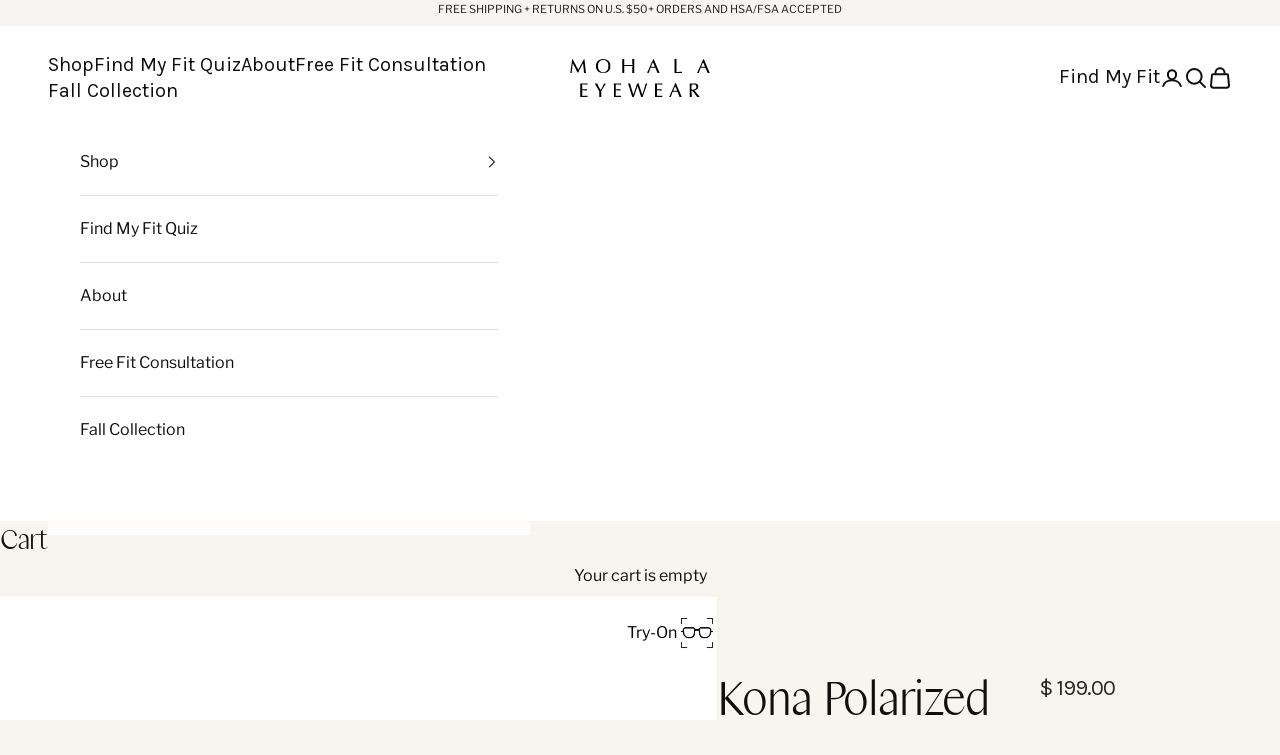

--- FILE ---
content_type: text/html; charset=utf-8
request_url: https://mohalaeyewear.com/products/kona-sunglasses
body_size: 61675
content:
<!doctype html>

<html class="no-js" lang="en" dir="ltr">
  <head>
    <script async crossorigin fetchpriority="high" src="/cdn/shopifycloud/importmap-polyfill/es-modules-shim.2.4.0.js"></script>
<script src="//mohalaeyewear.com/cdn/shop/files/pandectes-rules.js?v=11374780685084478679"></script>
    <meta charset="utf-8">
    <meta name="viewport" content="width=device-width, initial-scale=1.0, height=device-height, minimum-scale=1.0, maximum-scale=5.0">

<!-- Google Tag Manager -->
<script>(function(w,d,s,l,i){w[l]=w[l]||[];w[l].push({'gtm.start':
new Date().getTime(),event:'gtm.js'});var f=d.getElementsByTagName(s)[0],
j=d.createElement(s),dl=l!='dataLayer'?'&l='+l:'';j.async=true;j.src=
'https://www.googletagmanager.com/gtm.js?id='+i+dl;f.parentNode.insertBefore(j,f);
})(window,document,'script','dataLayer','GTM-WKWPFJ3F');</script>
<!-- End Google Tag Manager -->
    
    <title>Kona Polarized Round Sunglasses</title><meta name="description" content="Everything that’s included o Hypoallergenic, handcrafted frames with Carl Zeiss Vision produced CR-39 scratch-resistant, polarized lenses that block 100% of UV rays o Flexible spring hinges for maximum comfort and an adjustable fit on all acetate frames o Includes collapsible, water-resistant case with a 60% reduced ca"><link rel="canonical" href="https://mohalaeyewear.com/products/kona-sunglasses"><link rel="shortcut icon" href="//mohalaeyewear.com/cdn/shop/files/favicon.png?v=1613711992&width=96">
      <link rel="apple-touch-icon" href="//mohalaeyewear.com/cdn/shop/files/favicon.png?v=1613711992&width=180"><link rel="preconnect" href="https://fonts.shopifycdn.com" crossorigin>
    <link rel="dns-prefetch" href="https://productreviews.shopifycdn.com"><link rel="preload" href="//mohalaeyewear.com/cdn/fonts/montserrat/montserrat_n5.07ef3781d9c78c8b93c98419da7ad4fbeebb6635.woff2" as="font" type="font/woff2" crossorigin><link rel="preload" href="//mohalaeyewear.com/cdn/fonts/libre_franklin/librefranklin_n4.a9b0508e1ffb743a0fd6d0614768959c54a27d86.woff2" as="font" type="font/woff2" crossorigin><style>/* Typography (heading) */
  @font-face {
  font-family: Montserrat;
  font-weight: 500;
  font-style: normal;
  font-display: fallback;
  src: url("//mohalaeyewear.com/cdn/fonts/montserrat/montserrat_n5.07ef3781d9c78c8b93c98419da7ad4fbeebb6635.woff2") format("woff2"),
       url("//mohalaeyewear.com/cdn/fonts/montserrat/montserrat_n5.adf9b4bd8b0e4f55a0b203cdd84512667e0d5e4d.woff") format("woff");
}

@font-face {
  font-family: Montserrat;
  font-weight: 500;
  font-style: italic;
  font-display: fallback;
  src: url("//mohalaeyewear.com/cdn/fonts/montserrat/montserrat_i5.d3a783eb0cc26f2fda1e99d1dfec3ebaea1dc164.woff2") format("woff2"),
       url("//mohalaeyewear.com/cdn/fonts/montserrat/montserrat_i5.76d414ea3d56bb79ef992a9c62dce2e9063bc062.woff") format("woff");
}

/* Typography (body) */
  @font-face {
  font-family: "Libre Franklin";
  font-weight: 400;
  font-style: normal;
  font-display: fallback;
  src: url("//mohalaeyewear.com/cdn/fonts/libre_franklin/librefranklin_n4.a9b0508e1ffb743a0fd6d0614768959c54a27d86.woff2") format("woff2"),
       url("//mohalaeyewear.com/cdn/fonts/libre_franklin/librefranklin_n4.948f6f27caf8552b1a9560176e3f14eeb2c6f202.woff") format("woff");
}

@font-face {
  font-family: "Libre Franklin";
  font-weight: 400;
  font-style: italic;
  font-display: fallback;
  src: url("//mohalaeyewear.com/cdn/fonts/libre_franklin/librefranklin_i4.5cee60cade760b32c7b489f9d561e97341909d7c.woff2") format("woff2"),
       url("//mohalaeyewear.com/cdn/fonts/libre_franklin/librefranklin_i4.2f9ee939c2cc82522dfb62e1a084861f9beeb411.woff") format("woff");
}

@font-face {
  font-family: "Libre Franklin";
  font-weight: 700;
  font-style: normal;
  font-display: fallback;
  src: url("//mohalaeyewear.com/cdn/fonts/libre_franklin/librefranklin_n7.6739620624550b8695d0cc23f92ffd46eb51c7a3.woff2") format("woff2"),
       url("//mohalaeyewear.com/cdn/fonts/libre_franklin/librefranklin_n7.7cebc205621b23b061b803310af0ad39921ae57d.woff") format("woff");
}

@font-face {
  font-family: "Libre Franklin";
  font-weight: 700;
  font-style: italic;
  font-display: fallback;
  src: url("//mohalaeyewear.com/cdn/fonts/libre_franklin/librefranklin_i7.5cd0952dea701f27d5d0eb294c01347335232ef2.woff2") format("woff2"),
       url("//mohalaeyewear.com/cdn/fonts/libre_franklin/librefranklin_i7.41af936a1cd17668e4e060c6e0ad838ccf133ddd.woff") format("woff");
}

:root {
    /* Container */
    --container-max-width: 100%;
    --container-xxs-max-width: 27.5rem; /* 440px */
    --container-xs-max-width: 42.5rem; /* 680px */
    --container-sm-max-width: 50em; /* 980px */
    --container-md-max-width: 71.875rem; /* 1150px */
    --container-lg-max-width: 78.75rem; /* 1260px */
    --container-xl-max-width: 85rem; /* 1360px */
    --container-gutter: 1.25rem;

    --section-with-border-vertical-spacing: 2.5rem;
    --section-with-border-vertical-spacing-tight:2.5rem;
    --section-without-border-vertical-spacing:3.75rem;
    --section-without-border-vertical-spacing-tight:3.75rem;

    --section-stack-gap:3rem;
    --section-stack-gap-tight: 2.25rem;

    /* Form settings */
    --form-gap: 1.25rem; /* Gap between fieldset and submit button */
    --fieldset-gap: 1rem; /* Gap between each form input within a fieldset */
    --form-control-gap: 0.625rem; /* Gap between input and label (ignored for floating label) */
    --checkbox-control-gap: 0.75rem; /* Horizontal gap between checkbox and its associated label */
    --input-padding-block: 0.65rem; /* Vertical padding for input, textarea and native select */
    --input-padding-inline: 0.8rem; /* Horizontal padding for input, textarea and native select */
    --checkbox-size: 0.875rem; /* Size (width and height) for checkbox */

    /* Other sizes */
    --sticky-area-height: calc(var(--announcement-bar-is-sticky, 0) * var(--announcement-bar-height, 0px) + var(--header-is-sticky, 0) * var(--header-height, 0px));

    /* RTL support */
    --transform-logical-flip: 1;
    --transform-origin-start: left;
    --transform-origin-end: right;

    /**
     * ---------------------------------------------------------------------
     * TYPOGRAPHY
     * ---------------------------------------------------------------------
     */

    /* Font properties */
    --heading-font-family: Montserrat, sans-serif;
    --heading-font-weight: 500;
    --heading-font-style: normal;
    --heading-text-transform: normal;
    --heading-letter-spacing: 0.0em;
    --text-font-family: "Libre Franklin", sans-serif;
    --text-font-weight: 400;
    --text-font-style: normal;
    --text-letter-spacing: 0.0em;
    --button-font: var(--text-font-style) var(--text-font-weight) var(--text-sm) / 1.65 var(--text-font-family);
    --button-text-transform: uppercase;
    --button-letter-spacing: 0.0em;

    /* Font sizes */--text-heading-size-factor: 1;
    --text-h1: max(0.6875rem, clamp(1.375rem, 1.146341463414634rem + 0.975609756097561vw, 2rem) * var(--text-heading-size-factor));
    --text-h2: max(0.6875rem, clamp(1.25rem, 1.0670731707317074rem + 0.7804878048780488vw, 1.75rem) * var(--text-heading-size-factor));
    --text-h3: max(0.6875rem, clamp(1.125rem, 1.0335365853658536rem + 0.3902439024390244vw, 1.375rem) * var(--text-heading-size-factor));
    --text-h4: max(0.6875rem, clamp(1rem, 0.9542682926829268rem + 0.1951219512195122vw, 1.125rem) * var(--text-heading-size-factor));
    --text-h5: calc(0.875rem * var(--text-heading-size-factor));
    --text-h6: calc(0.75rem * var(--text-heading-size-factor));

    --text-xs: 0.75rem;
    --text-sm: 0.8125rem;
    --text-base: 0.875rem;
    --text-lg: 1.0rem;
    --text-xl: 1.25rem;

    /**
     * ---------------------------------------------------------------------
     * COLORS
     * ---------------------------------------------------------------------
     */

    /* Color settings */--accent: 28 28 28;
    --text-primary: 15 15 14;
    --background-primary: 248 244 240;
    --background-secondary: 255 255 255;
    --border-color: 213 210 206;
    --page-overlay: 0 0 0 / 0.4;

    /* Button colors */
    --button-background-primary: 28 28 28;
    --button-text-primary: 255 255 255;

    /* Status colors */
    --success-background: 212 227 203;
    --success-text: 48 122 7;
    --warning-background: 253 241 224;
    --warning-text: 237 138 0;
    --error-background: 243 204 204;
    --error-text: 203 43 43;

    /* Product colors */
    --on-sale-text: 227 44 43;
    --on-sale-badge-background: 227 44 43;
    --on-sale-badge-text: 255 255 255;
    --sold-out-badge-background: 239 239 239;
    --sold-out-badge-text: 0 0 0 / 0.65;
    --custom-badge-background: 28 28 28;
    --custom-badge-text: 255 255 255;
    --star-color: 28 28 28;

    /* Header colors */--header-background: 255 255 255;
    --header-text: 15 15 14;
    --header-border-color: 219 219 219;

    /* Footer colors */--footer-background: 248 244 240;
    --footer-text: 15 15 14;
    --footer-border-color: 213 210 206;

    /* Modal colors */--modal-background: 255 255 255;
    --modal-text: 28 28 28;
    --modal-border-color: 221 221 221;

    /* Drawer colors (reuse the same as modal) */
    --drawer-background: 255 255 255;
    --drawer-text: 28 28 28;
    --drawer-border-color: 221 221 221;

    /* Popover background (uses the primary background) */
    --popover-background: 255 255 255;
    --popover-text: 15 15 14;
    --popover-border-color: 213 210 206;

    /* Rounded variables (used for border radius) */
    --rounded-full: 9999px;
    --button-border-radius: 0.0rem;
    --input-border-radius: 0.0rem;

    /* Box shadow */
    --shadow-sm: 0 2px 8px rgb(0 0 0 / 0.05);
    --shadow: 0 5px 15px rgb(0 0 0 / 0.05);
    --shadow-md: 0 5px 30px rgb(0 0 0 / 0.05);
    --shadow-block: px px px rgb(var(--text-primary) / 0.0);

    /**
     * ---------------------------------------------------------------------
     * OTHER
     * ---------------------------------------------------------------------
     */

    --checkmark-svg-url: url(//mohalaeyewear.com/cdn/shop/t/83/assets/checkmark.svg?v=77552481021870063511745309719);
    --cursor-zoom-in-svg-url: url(//mohalaeyewear.com/cdn/shop/t/83/assets/cursor-zoom-in.svg?v=85518162662410808731745309719);
  }

  [dir="rtl"]:root {
    /* RTL support */
    --transform-logical-flip: -1;
    --transform-origin-start: right;
    --transform-origin-end: left;
  }

  @media screen and (min-width: 700px) {
    :root {
      /* Typography (font size) */
      --text-xs: 0.875rem;
      --text-sm: 0.9375rem;
      --text-base: 1.0rem;
      --text-lg: 1.125rem;
      --text-xl: 1.375rem;

      /* Spacing settings */
      --container-gutter: 2rem;
    }
  }

  @media screen and (min-width: 1000px) {
    :root {
      /* Spacing settings */
      --container-gutter: 3rem;

      --section-with-border-vertical-spacing: 4rem;
      --section-with-border-vertical-spacing-tight: 4rem;
      --section-without-border-vertical-spacing: 6rem;
      --section-without-border-vertical-spacing-tight: 6rem;

      --section-stack-gap:3rem;
      --section-stack-gap-tight:3rem;
    }
  }
</style><style>
:root {

    --container-xs-max-width: 39rem; /* 680px */
    --container-sm-max-width: 50em; /* 980px */

    --header-font-stack: 'Columbia Sans W Disp XLight', sans-serif;   
    --secondary-font-stack: 'Karla', sans-serif;     
    /*--body-secondary-font-stack: 'Karla', sans-serif; */

    --white-bg-button: #fff; 
    --gray-dark: #333A30;    
    --gray: #252525;    
    --light-blue:#C4D6DC;

    --swatch-size: 3rem;
    --terra-dark: #F1E8DF;
    --terra-coffe:#D7D1C3; 
    --terra-overlay:#FFFBF7;
    
} 

</style>
<meta property="og:type" content="product">
  <meta property="og:title" content="Kona Polarized Round Sunglasses">
  <meta property="product:price:amount" content="199.00">
  <meta property="product:price:currency" content="USD"><meta property="og:image" content="http://mohalaeyewear.com/cdn/shop/files/1024x1024carouselimage_20_79512bf3-0c31-4574-b9d4-031a7e2b769c.jpg?v=1741905799&width=2048">
  <meta property="og:image:secure_url" content="https://mohalaeyewear.com/cdn/shop/files/1024x1024carouselimage_20_79512bf3-0c31-4574-b9d4-031a7e2b769c.jpg?v=1741905799&width=2048">
  <meta property="og:image:width" content="1024">
  <meta property="og:image:height" content="1024"><meta property="og:description" content="Everything that’s included o Hypoallergenic, handcrafted frames with Carl Zeiss Vision produced CR-39 scratch-resistant, polarized lenses that block 100% of UV rays o Flexible spring hinges for maximum comfort and an adjustable fit on all acetate frames o Includes collapsible, water-resistant case with a 60% reduced ca"><meta property="og:url" content="https://mohalaeyewear.com/products/kona-sunglasses">
<meta property="og:site_name" content="Mohala Eyewear"><meta name="twitter:card" content="summary"><meta name="twitter:title" content="Kona Polarized Round Sunglasses">
  <meta name="twitter:description" content="Everything that’s included o Hypoallergenic, handcrafted frames with Carl Zeiss Vision produced CR-39 scratch-resistant, polarized lenses that block 100% of UV rays o Flexible spring hinges for maximum comfort and an adjustable fit on all acetate frames o Includes collapsible, water-resistant case with a 60% reduced carbon footprint compared to standard cases and a microfiber cleaning cloth pouch o Every pair you purchase sends a girl to school through Room to Read! o Free shipping and hassle-free 90-day returns and exchanges If you have smaller frame tastes the Kona was literally MADE FOR YOU.  And partnering with us on this launch is fashion blogger Katie Vail of @stripesandwhimsy. Katie has styled the Kona for a beach day in Waikiki and for a art museum visit to Doris Duke&#39;s Shangri-La.  Best style tip: stick with timeless pieces to get the most"><meta name="twitter:image" content="https://mohalaeyewear.com/cdn/shop/files/1024x1024carouselimage_20_79512bf3-0c31-4574-b9d4-031a7e2b769c.jpg?crop=center&height=1200&v=1741905799&width=1200">
  <meta name="twitter:image:alt" content="#color_Ice with Tan Polarized Lenses">
  <script type="application/ld+json">
  {
    "@context": "https://schema.org",
    "@type": "Product",
    "productID": 8147577504040,
    "offers": [{
          "@type": "Offer",
          "name": "Ember Glow with Tan Polarized Lenses \/ Low nose bridge \/ Narrow",
          "availability":"https://schema.org/InStock",
          "price": 199.0,
          "priceCurrency": "USD",
          "priceValidUntil": "2025-11-22","sku": "117-EG-TANP-S-N","gtin": "850035288597","hasMerchantReturnPolicy": {
              "merchantReturnLink": "https:\/\/mohalaeyewear.com\/policies\/refund-policy"
            },"url": "https://mohalaeyewear.com/products/kona-sunglasses?variant=44655903047976"
        },
{
          "@type": "Offer",
          "name": "Ice with Tan Polarized Lenses \/ Medium nose bridge \/ Narrow",
          "availability":"https://schema.org/InStock",
          "price": 199.0,
          "priceCurrency": "USD",
          "priceValidUntil": "2025-11-22","sku": "117-IC-TANP-U-N","gtin": "850035288603","hasMerchantReturnPolicy": {
              "merchantReturnLink": "https:\/\/mohalaeyewear.com\/policies\/refund-policy"
            },"url": "https://mohalaeyewear.com/products/kona-sunglasses?variant=44655903080744"
        },
{
          "@type": "Offer",
          "name": "Black Lava with Gray Polarized Lenses \/ Low nose bridge \/ Narrow",
          "availability":"https://schema.org/InStock",
          "price": 199.0,
          "priceCurrency": "USD",
          "priceValidUntil": "2025-11-22","sku": "117-BL-GRYP-S-N","gtin": "850035288580","hasMerchantReturnPolicy": {
              "merchantReturnLink": "https:\/\/mohalaeyewear.com\/policies\/refund-policy"
            },"url": "https://mohalaeyewear.com/products/kona-sunglasses?variant=44655902785832"
        }
],"brand": {
      "@type": "Brand",
      "name": "Mohala Eyewear"
    },
    "name": "Kona Polarized Round Sunglasses",
    "description": "Everything that’s included\no Hypoallergenic, handcrafted frames with Carl Zeiss Vision produced CR-39 scratch-resistant, polarized lenses that block 100% of UV rays\no Flexible spring hinges for maximum comfort and an adjustable fit on all acetate frames\no Includes collapsible, water-resistant case with a 60% reduced carbon footprint compared to standard cases and a microfiber cleaning cloth pouch\no Every pair you purchase sends a girl to school through Room to Read!\no Free shipping and hassle-free 90-day returns and exchanges\nIf you have smaller frame tastes the Kona was literally MADE FOR YOU.  And partnering with us on this launch is fashion blogger Katie Vail of @stripesandwhimsy. Katie has styled the Kona for a beach day in Waikiki and for a art museum visit to Doris Duke's Shangri-La. \nBest style tip: stick with timeless pieces to get the most out of your wardrobe. \nIn blue dress: \nhttps:\/\/liketk.it\/45F3J\nIn sun hat:\nhttps:\/\/liketk.it\/45F5s\n \n ",
    "category": "Polarized lenses",
    "url": "https://mohalaeyewear.com/products/kona-sunglasses",
    "sku": "117-EG-TANP-S-N","gtin": "850035288597","weight": {
      "@type": "QuantitativeValue",
      "unitCode": "oz",
      "value": 1.0
      },"image": {
      "@type": "ImageObject",
      "url": "https://mohalaeyewear.com/cdn/shop/files/1024x1024carouselimage_20_79512bf3-0c31-4574-b9d4-031a7e2b769c.jpg?v=1741905799&width=1024",
      "image": "https://mohalaeyewear.com/cdn/shop/files/1024x1024carouselimage_20_79512bf3-0c31-4574-b9d4-031a7e2b769c.jpg?v=1741905799&width=1024",
      "name": "#color_Ice with Tan Polarized Lenses",
      "width": "1024",
      "height": "1024"
    }
  }
  </script>



  <script type="application/ld+json">
  {
    "@context": "https://schema.org",
    "@type": "BreadcrumbList",
  "itemListElement": [{
      "@type": "ListItem",
      "position": 1,
      "name": "Home",
      "item": "https://mohalaeyewear.com"
    },{
          "@type": "ListItem",
          "position": 2,
          "name": "Kona Polarized Round Sunglasses",
          "item": "https://mohalaeyewear.com/products/kona-sunglasses"
        }]
  }
  </script>

<script>
  document.documentElement.classList.replace('no-js', 'js');

  // This allows to expose several variables to the global scope, to be used in scripts
  window.themeVariables = {
    settings: {
      showPageTransition: false,
      pageType: "product",
      moneyFormat: "$ {{amount}}",
      moneyWithCurrencyFormat: "$ {{amount}} USD",
      currencyCodeEnabled: false,
      cartType: "page"
    },

    strings: {
      addToCartButton: "Add to cart",
      soldOutButton: "Sold out",
      preOrderButton: "Pre-order",
      unavailableButton: "Unavailable",
      addedToCart: "Added to your cart!",
      closeGallery: "Close gallery",
      zoomGallery: "Zoom picture",
      errorGallery: "Image cannot be loaded",
      soldOutBadge: "Sold out",
      discountBadge: "Save @@",
      sku: "SKU:",
      shippingEstimatorNoResults: "Sorry, we do not ship to your address.",
      shippingEstimatorOneResult: "There is one shipping rate for your address:",
      shippingEstimatorMultipleResults: "There are several shipping rates for your address:",
      shippingEstimatorError: "One or more error occurred while retrieving shipping rates:",
      next: "Next",
      previous: "Previous"
    },

    mediaQueries: {
      'sm': 'screen and (min-width: 700px)',
      'md': 'screen and (min-width: 1000px)',
      'lg': 'screen and (min-width: 1150px)',
      'xl': 'screen and (min-width: 1400px)',
      '2xl': 'screen and (min-width: 1600px)',
      'sm-max': 'screen and (max-width: 699px)',
      'md-max': 'screen and (max-width: 999px)',
      'lg-max': 'screen and (max-width: 1149px)',
      'xl-max': 'screen and (max-width: 1399px)',
      '2xl-max': 'screen and (max-width: 1599px)',
      'motion-safe': '(prefers-reduced-motion: no-preference)',
      'motion-reduce': '(prefers-reduced-motion: reduce)',
      'supports-hover': 'screen and (pointer: fine)',
      'supports-touch': 'screen and (hover: none)'
    }
  };</script><style>
      @font-face {
        font-family: 'Columbia Sans W Disp XLight';
        src: url('https://cdn.shopify.com/s/files/1/1191/9350/files/ColumbiaSansWDisplay-ExtraLightItalic.eot');
        src: url('https://cdn.shopify.com/s/files/1/1191/9350/files/ColumbiaSansWDisplay-ExtraLightItalic.eot?#iefix') format('embedded-opentype'),
            url('https://cdn.shopify.com/s/files/1/1191/9350/files/ColumbiaSansWDisplay-ExtraLightItalic.woff2') format('woff2'),
            url('https://cdn.shopify.com/s/files/1/1191/9350/files/ColumbiaSansWDisplay-ExtraLightItalic.woff?v=1686330596') format('woff'),
            url('https://cdn.shopify.com/s/files/1/1191/9350/files/ColumbiaSansWDisplay-ExtraLightItalic.ttf?v=1686330596') format('truetype');
        font-weight: 200;
        font-style: italic;
        font-display: swap;
    }

    @font-face {
        font-family: 'Columbia Sans W Disp XLight';
        src: url('https://cdn.shopify.com/s/files/1/1191/9350/files/ColumbiaSansWDisplay-ExtraLight.eot');
        src: url('https://cdn.shopify.com/s/files/1/1191/9350/files/ColumbiaSansWDisplay-ExtraLight.eot?#iefix') format('embedded-opentype'),
            url('https://cdn.shopify.com/s/files/1/1191/9350/files/ColumbiaSansWDisplay-ExtraLight.woff2?v=1686330617') format('woff2'),
            url('https://cdn.shopify.com/s/files/1/1191/9350/files/ColumbiaSansWDisplay-ExtraLight.woff') format('woff'),
            url('https://cdn.shopify.com/s/files/1/1191/9350/files/ColumbiaSansWDisplay-ExtraLight.ttf?v=1686330617') format('truetype');
        font-weight: 200;
        font-style: normal;
        font-display: swap;
    }

    @font-face {
        font-family: 'Lucida Sans';
        src: url('https://cdn.shopify.com/s/files/1/0317/7961/files/LucidaSans.eot');
        src: url('https://cdn.shopify.com/s/files/1/0317/7961/files/LucidaSans.eot?#iefix') format('embedded-opentype'),
            url('https://cdn.shopify.com/s/files/1/0317/7961/files/LucidaSans.woff2?v=1687215014') format('woff2'),
            url('https://cdn.shopify.com/s/files/1/0317/7961/files/LucidaSans.woff?v=1687215014') format('woff'),
            url('https://cdn.shopify.com/s/files/1/0317/7961/files/LucidaSans.ttf?v=1687215014') format('truetype');
        font-weight: 100;
        font-style: normal;
        font-display: swap;
    }

    @import url('https://fonts.googleapis.com/css2?family=Karla&display=swap');
    </style>

    <script async src="//mohalaeyewear.com/cdn/shop/t/83/assets/es-module-shims.min.js?v=114726340736633916291745309719"></script>

    <script type="importmap">{
        "imports": {
          "vendor": "//mohalaeyewear.com/cdn/shop/t/83/assets/vendor.min.js?v=65717118641992563811745309719",
          "theme": "//mohalaeyewear.com/cdn/shop/t/83/assets/theme.js?v=76691720819378181081751806040",
          "photoswipe": "//mohalaeyewear.com/cdn/shop/t/83/assets/photoswipe.min.js?v=96595610301167188461745309719"
        }
      }
    </script>

    <script type="module" src="//mohalaeyewear.com/cdn/shop/t/83/assets/vendor.min.js?v=65717118641992563811745309719"></script>
    <script type="module" src="//mohalaeyewear.com/cdn/shop/t/83/assets/theme.js?v=76691720819378181081751806040"></script>
  


    <script>window.performance && window.performance.mark && window.performance.mark('shopify.content_for_header.start');</script><meta name="google-site-verification" content="J0SG4cE9BnqbD7ErMnTkYfce2PtZjWV0PteyVExujPs">
<meta id="shopify-digital-wallet" name="shopify-digital-wallet" content="/11919350/digital_wallets/dialog">
<meta name="shopify-checkout-api-token" content="f752e91049320fd44586ff2bf3f59d5b">
<meta id="in-context-paypal-metadata" data-shop-id="11919350" data-venmo-supported="false" data-environment="production" data-locale="en_US" data-paypal-v4="true" data-currency="USD">
<link rel="alternate" type="application/json+oembed" href="https://mohalaeyewear.com/products/kona-sunglasses.oembed">
<script async="async" src="/checkouts/internal/preloads.js?locale=en-US"></script>
<link rel="preconnect" href="https://shop.app" crossorigin="anonymous">
<script async="async" src="https://shop.app/checkouts/internal/preloads.js?locale=en-US&shop_id=11919350" crossorigin="anonymous"></script>
<script id="apple-pay-shop-capabilities" type="application/json">{"shopId":11919350,"countryCode":"US","currencyCode":"USD","merchantCapabilities":["supports3DS"],"merchantId":"gid:\/\/shopify\/Shop\/11919350","merchantName":"Mohala Eyewear","requiredBillingContactFields":["postalAddress","email","phone"],"requiredShippingContactFields":["postalAddress","email","phone"],"shippingType":"shipping","supportedNetworks":["visa","masterCard","amex","discover","elo","jcb"],"total":{"type":"pending","label":"Mohala Eyewear","amount":"1.00"},"shopifyPaymentsEnabled":true,"supportsSubscriptions":true}</script>
<script id="shopify-features" type="application/json">{"accessToken":"f752e91049320fd44586ff2bf3f59d5b","betas":["rich-media-storefront-analytics"],"domain":"mohalaeyewear.com","predictiveSearch":true,"shopId":11919350,"locale":"en"}</script>
<script>var Shopify = Shopify || {};
Shopify.shop = "noela-eyewear-2.myshopify.com";
Shopify.locale = "en";
Shopify.currency = {"active":"USD","rate":"1.0"};
Shopify.country = "US";
Shopify.theme = {"name":"Mohala Eyewear | 22-04-2025","id":177049338152,"schema_name":"Prestige","schema_version":"7.3.0","theme_store_id":855,"role":"main"};
Shopify.theme.handle = "null";
Shopify.theme.style = {"id":null,"handle":null};
Shopify.cdnHost = "mohalaeyewear.com/cdn";
Shopify.routes = Shopify.routes || {};
Shopify.routes.root = "/";</script>
<script type="module">!function(o){(o.Shopify=o.Shopify||{}).modules=!0}(window);</script>
<script>!function(o){function n(){var o=[];function n(){o.push(Array.prototype.slice.apply(arguments))}return n.q=o,n}var t=o.Shopify=o.Shopify||{};t.loadFeatures=n(),t.autoloadFeatures=n()}(window);</script>
<script>
  window.ShopifyPay = window.ShopifyPay || {};
  window.ShopifyPay.apiHost = "shop.app\/pay";
  window.ShopifyPay.redirectState = null;
</script>
<script id="shop-js-analytics" type="application/json">{"pageType":"product"}</script>
<script defer="defer" async type="module" src="//mohalaeyewear.com/cdn/shopifycloud/shop-js/modules/v2/client.init-shop-cart-sync_COMZFrEa.en.esm.js"></script>
<script defer="defer" async type="module" src="//mohalaeyewear.com/cdn/shopifycloud/shop-js/modules/v2/chunk.common_CdXrxk3f.esm.js"></script>
<script type="module">
  await import("//mohalaeyewear.com/cdn/shopifycloud/shop-js/modules/v2/client.init-shop-cart-sync_COMZFrEa.en.esm.js");
await import("//mohalaeyewear.com/cdn/shopifycloud/shop-js/modules/v2/chunk.common_CdXrxk3f.esm.js");

  window.Shopify.SignInWithShop?.initShopCartSync?.({"fedCMEnabled":true,"windoidEnabled":true});

</script>
<script defer="defer" async type="module" src="//mohalaeyewear.com/cdn/shopifycloud/shop-js/modules/v2/client.payment-terms_D7XnU2ez.en.esm.js"></script>
<script defer="defer" async type="module" src="//mohalaeyewear.com/cdn/shopifycloud/shop-js/modules/v2/chunk.common_CdXrxk3f.esm.js"></script>
<script defer="defer" async type="module" src="//mohalaeyewear.com/cdn/shopifycloud/shop-js/modules/v2/chunk.modal_C89cmTvN.esm.js"></script>
<script type="module">
  await import("//mohalaeyewear.com/cdn/shopifycloud/shop-js/modules/v2/client.payment-terms_D7XnU2ez.en.esm.js");
await import("//mohalaeyewear.com/cdn/shopifycloud/shop-js/modules/v2/chunk.common_CdXrxk3f.esm.js");
await import("//mohalaeyewear.com/cdn/shopifycloud/shop-js/modules/v2/chunk.modal_C89cmTvN.esm.js");

  
</script>
<script>
  window.Shopify = window.Shopify || {};
  if (!window.Shopify.featureAssets) window.Shopify.featureAssets = {};
  window.Shopify.featureAssets['shop-js'] = {"shop-cart-sync":["modules/v2/client.shop-cart-sync_CRSPkpKa.en.esm.js","modules/v2/chunk.common_CdXrxk3f.esm.js"],"init-fed-cm":["modules/v2/client.init-fed-cm_DO1JVZ96.en.esm.js","modules/v2/chunk.common_CdXrxk3f.esm.js"],"init-windoid":["modules/v2/client.init-windoid_hXardXh0.en.esm.js","modules/v2/chunk.common_CdXrxk3f.esm.js"],"init-shop-email-lookup-coordinator":["modules/v2/client.init-shop-email-lookup-coordinator_jpxQlUsx.en.esm.js","modules/v2/chunk.common_CdXrxk3f.esm.js"],"shop-toast-manager":["modules/v2/client.shop-toast-manager_C-K0q6-t.en.esm.js","modules/v2/chunk.common_CdXrxk3f.esm.js"],"shop-button":["modules/v2/client.shop-button_B6dBoDg5.en.esm.js","modules/v2/chunk.common_CdXrxk3f.esm.js"],"shop-login-button":["modules/v2/client.shop-login-button_BHRMsoBb.en.esm.js","modules/v2/chunk.common_CdXrxk3f.esm.js","modules/v2/chunk.modal_C89cmTvN.esm.js"],"shop-cash-offers":["modules/v2/client.shop-cash-offers_p6Pw3nax.en.esm.js","modules/v2/chunk.common_CdXrxk3f.esm.js","modules/v2/chunk.modal_C89cmTvN.esm.js"],"avatar":["modules/v2/client.avatar_BTnouDA3.en.esm.js"],"init-shop-cart-sync":["modules/v2/client.init-shop-cart-sync_COMZFrEa.en.esm.js","modules/v2/chunk.common_CdXrxk3f.esm.js"],"init-shop-for-new-customer-accounts":["modules/v2/client.init-shop-for-new-customer-accounts_BNQiNx4m.en.esm.js","modules/v2/client.shop-login-button_BHRMsoBb.en.esm.js","modules/v2/chunk.common_CdXrxk3f.esm.js","modules/v2/chunk.modal_C89cmTvN.esm.js"],"pay-button":["modules/v2/client.pay-button_CRuQ9trT.en.esm.js","modules/v2/chunk.common_CdXrxk3f.esm.js"],"init-customer-accounts-sign-up":["modules/v2/client.init-customer-accounts-sign-up_Q1yheB3t.en.esm.js","modules/v2/client.shop-login-button_BHRMsoBb.en.esm.js","modules/v2/chunk.common_CdXrxk3f.esm.js","modules/v2/chunk.modal_C89cmTvN.esm.js"],"checkout-modal":["modules/v2/client.checkout-modal_DtXVhFgQ.en.esm.js","modules/v2/chunk.common_CdXrxk3f.esm.js","modules/v2/chunk.modal_C89cmTvN.esm.js"],"init-customer-accounts":["modules/v2/client.init-customer-accounts_B5rMd0lj.en.esm.js","modules/v2/client.shop-login-button_BHRMsoBb.en.esm.js","modules/v2/chunk.common_CdXrxk3f.esm.js","modules/v2/chunk.modal_C89cmTvN.esm.js"],"lead-capture":["modules/v2/client.lead-capture_CmGCXBh3.en.esm.js","modules/v2/chunk.common_CdXrxk3f.esm.js","modules/v2/chunk.modal_C89cmTvN.esm.js"],"shop-follow-button":["modules/v2/client.shop-follow-button_CV5C02lv.en.esm.js","modules/v2/chunk.common_CdXrxk3f.esm.js","modules/v2/chunk.modal_C89cmTvN.esm.js"],"shop-login":["modules/v2/client.shop-login_Bz_Zm_XZ.en.esm.js","modules/v2/chunk.common_CdXrxk3f.esm.js","modules/v2/chunk.modal_C89cmTvN.esm.js"],"payment-terms":["modules/v2/client.payment-terms_D7XnU2ez.en.esm.js","modules/v2/chunk.common_CdXrxk3f.esm.js","modules/v2/chunk.modal_C89cmTvN.esm.js"]};
</script>
<script>(function() {
  var isLoaded = false;
  function asyncLoad() {
    if (isLoaded) return;
    isLoaded = true;
    var urls = ["\/\/shopify.privy.com\/widget.js?shop=noela-eyewear-2.myshopify.com","\/\/staticw2.yotpo.com\/VmEk99B4CGq2FyWGuRj0hc74nSgYBUkIVGhiNFIu\/widget.js?shop=noela-eyewear-2.myshopify.com","https:\/\/afterpay.crucialcommerceapps.com\/appJS?shop=noela-eyewear-2.myshopify.com","https:\/\/whai-cdn.nyc3.cdn.digitaloceanspaces.com\/quiz\/production\/script_tag.js?shop=noela-eyewear-2.myshopify.com","https:\/\/static.klaviyo.com\/onsite\/js\/KCMz6w\/klaviyo.js?company_id=KCMz6w\u0026shop=noela-eyewear-2.myshopify.com","https:\/\/app.octaneai.com\/xxlurc7jtwoy3r45\/shopify.js?x=UNAMbjgiAbTFxiof\u0026shop=noela-eyewear-2.myshopify.com"];
    for (var i = 0; i < urls.length; i++) {
      var s = document.createElement('script');
      s.type = 'text/javascript';
      s.async = true;
      s.src = urls[i];
      var x = document.getElementsByTagName('script')[0];
      x.parentNode.insertBefore(s, x);
    }
  };
  if(window.attachEvent) {
    window.attachEvent('onload', asyncLoad);
  } else {
    window.addEventListener('load', asyncLoad, false);
  }
})();</script>
<script id="__st">var __st={"a":11919350,"offset":-36000,"reqid":"224a803e-1b75-43a3-b199-3386298d8a07-1762992728","pageurl":"mohalaeyewear.com\/products\/kona-sunglasses","u":"5af19cfa0724","p":"product","rtyp":"product","rid":8147577504040};</script>
<script>window.ShopifyPaypalV4VisibilityTracking = true;</script>
<script id="captcha-bootstrap">!function(){'use strict';const t='contact',e='account',n='new_comment',o=[[t,t],['blogs',n],['comments',n],[t,'customer']],c=[[e,'customer_login'],[e,'guest_login'],[e,'recover_customer_password'],[e,'create_customer']],r=t=>t.map((([t,e])=>`form[action*='/${t}']:not([data-nocaptcha='true']) input[name='form_type'][value='${e}']`)).join(','),a=t=>()=>t?[...document.querySelectorAll(t)].map((t=>t.form)):[];function s(){const t=[...o],e=r(t);return a(e)}const i='password',u='form_key',d=['recaptcha-v3-token','g-recaptcha-response','h-captcha-response',i],f=()=>{try{return window.sessionStorage}catch{return}},m='__shopify_v',_=t=>t.elements[u];function p(t,e,n=!1){try{const o=window.sessionStorage,c=JSON.parse(o.getItem(e)),{data:r}=function(t){const{data:e,action:n}=t;return t[m]||n?{data:e,action:n}:{data:t,action:n}}(c);for(const[e,n]of Object.entries(r))t.elements[e]&&(t.elements[e].value=n);n&&o.removeItem(e)}catch(o){console.error('form repopulation failed',{error:o})}}const l='form_type',E='cptcha';function T(t){t.dataset[E]=!0}const w=window,h=w.document,L='Shopify',v='ce_forms',y='captcha';let A=!1;((t,e)=>{const n=(g='f06e6c50-85a8-45c8-87d0-21a2b65856fe',I='https://cdn.shopify.com/shopifycloud/storefront-forms-hcaptcha/ce_storefront_forms_captcha_hcaptcha.v1.5.2.iife.js',D={infoText:'Protected by hCaptcha',privacyText:'Privacy',termsText:'Terms'},(t,e,n)=>{const o=w[L][v],c=o.bindForm;if(c)return c(t,g,e,D).then(n);var r;o.q.push([[t,g,e,D],n]),r=I,A||(h.body.append(Object.assign(h.createElement('script'),{id:'captcha-provider',async:!0,src:r})),A=!0)});var g,I,D;w[L]=w[L]||{},w[L][v]=w[L][v]||{},w[L][v].q=[],w[L][y]=w[L][y]||{},w[L][y].protect=function(t,e){n(t,void 0,e),T(t)},Object.freeze(w[L][y]),function(t,e,n,w,h,L){const[v,y,A,g]=function(t,e,n){const i=e?o:[],u=t?c:[],d=[...i,...u],f=r(d),m=r(i),_=r(d.filter((([t,e])=>n.includes(e))));return[a(f),a(m),a(_),s()]}(w,h,L),I=t=>{const e=t.target;return e instanceof HTMLFormElement?e:e&&e.form},D=t=>v().includes(t);t.addEventListener('submit',(t=>{const e=I(t);if(!e)return;const n=D(e)&&!e.dataset.hcaptchaBound&&!e.dataset.recaptchaBound,o=_(e),c=g().includes(e)&&(!o||!o.value);(n||c)&&t.preventDefault(),c&&!n&&(function(t){try{if(!f())return;!function(t){const e=f();if(!e)return;const n=_(t);if(!n)return;const o=n.value;o&&e.removeItem(o)}(t);const e=Array.from(Array(32),(()=>Math.random().toString(36)[2])).join('');!function(t,e){_(t)||t.append(Object.assign(document.createElement('input'),{type:'hidden',name:u})),t.elements[u].value=e}(t,e),function(t,e){const n=f();if(!n)return;const o=[...t.querySelectorAll(`input[type='${i}']`)].map((({name:t})=>t)),c=[...d,...o],r={};for(const[a,s]of new FormData(t).entries())c.includes(a)||(r[a]=s);n.setItem(e,JSON.stringify({[m]:1,action:t.action,data:r}))}(t,e)}catch(e){console.error('failed to persist form',e)}}(e),e.submit())}));const S=(t,e)=>{t&&!t.dataset[E]&&(n(t,e.some((e=>e===t))),T(t))};for(const o of['focusin','change'])t.addEventListener(o,(t=>{const e=I(t);D(e)&&S(e,y())}));const B=e.get('form_key'),M=e.get(l),P=B&&M;t.addEventListener('DOMContentLoaded',(()=>{const t=y();if(P)for(const e of t)e.elements[l].value===M&&p(e,B);[...new Set([...A(),...v().filter((t=>'true'===t.dataset.shopifyCaptcha))])].forEach((e=>S(e,t)))}))}(h,new URLSearchParams(w.location.search),n,t,e,['guest_login'])})(!0,!0)}();</script>
<script integrity="sha256-52AcMU7V7pcBOXWImdc/TAGTFKeNjmkeM1Pvks/DTgc=" data-source-attribution="shopify.loadfeatures" defer="defer" src="//mohalaeyewear.com/cdn/shopifycloud/storefront/assets/storefront/load_feature-81c60534.js" crossorigin="anonymous"></script>
<script crossorigin="anonymous" defer="defer" src="//mohalaeyewear.com/cdn/shopifycloud/storefront/assets/shopify_pay/storefront-65b4c6d7.js?v=20250812"></script>
<script data-source-attribution="shopify.dynamic_checkout.dynamic.init">var Shopify=Shopify||{};Shopify.PaymentButton=Shopify.PaymentButton||{isStorefrontPortableWallets:!0,init:function(){window.Shopify.PaymentButton.init=function(){};var t=document.createElement("script");t.src="https://mohalaeyewear.com/cdn/shopifycloud/portable-wallets/latest/portable-wallets.en.js",t.type="module",document.head.appendChild(t)}};
</script>
<script data-source-attribution="shopify.dynamic_checkout.buyer_consent">
  function portableWalletsHideBuyerConsent(e){var t=document.getElementById("shopify-buyer-consent"),n=document.getElementById("shopify-subscription-policy-button");t&&n&&(t.classList.add("hidden"),t.setAttribute("aria-hidden","true"),n.removeEventListener("click",e))}function portableWalletsShowBuyerConsent(e){var t=document.getElementById("shopify-buyer-consent"),n=document.getElementById("shopify-subscription-policy-button");t&&n&&(t.classList.remove("hidden"),t.removeAttribute("aria-hidden"),n.addEventListener("click",e))}window.Shopify?.PaymentButton&&(window.Shopify.PaymentButton.hideBuyerConsent=portableWalletsHideBuyerConsent,window.Shopify.PaymentButton.showBuyerConsent=portableWalletsShowBuyerConsent);
</script>
<script data-source-attribution="shopify.dynamic_checkout.cart.bootstrap">document.addEventListener("DOMContentLoaded",(function(){function t(){return document.querySelector("shopify-accelerated-checkout-cart, shopify-accelerated-checkout")}if(t())Shopify.PaymentButton.init();else{new MutationObserver((function(e,n){t()&&(Shopify.PaymentButton.init(),n.disconnect())})).observe(document.body,{childList:!0,subtree:!0})}}));
</script>
<link id="shopify-accelerated-checkout-styles" rel="stylesheet" media="screen" href="https://mohalaeyewear.com/cdn/shopifycloud/portable-wallets/latest/accelerated-checkout-backwards-compat.css" crossorigin="anonymous">
<style id="shopify-accelerated-checkout-cart">
        #shopify-buyer-consent {
  margin-top: 1em;
  display: inline-block;
  width: 100%;
}

#shopify-buyer-consent.hidden {
  display: none;
}

#shopify-subscription-policy-button {
  background: none;
  border: none;
  padding: 0;
  text-decoration: underline;
  font-size: inherit;
  cursor: pointer;
}

#shopify-subscription-policy-button::before {
  box-shadow: none;
}

      </style>

<script>window.performance && window.performance.mark && window.performance.mark('shopify.content_for_header.end');</script>
<link href="//mohalaeyewear.com/cdn/shop/t/83/assets/theme.css?v=50753634409164716981745309719" rel="stylesheet" type="text/css" media="all" /><link rel="stylesheet" href="https://cdnjs.cloudflare.com/ajax/libs/font-awesome/6.4.0/css/all.min.css" integrity="sha512-iecdLmaskl7CVkqkXNQ/ZH/XLlvWZOJyj7Yy7tcenmpD1ypASozpmT/E0iPtmFIB46ZmdtAc9eNBvH0H/ZpiBw==" crossorigin="anonymous" referrerpolicy="no-referrer" />
    <link rel="stylesheet" href="https://cdn.jsdelivr.net/npm/swiper@9/swiper-bundle.min.css" />
    <script src="https://cdn.jsdelivr.net/npm/swiper@9/swiper-bundle.min.js"></script>

    <link href="//mohalaeyewear.com/cdn/shop/t/83/assets/custom.css?v=87183507701633052191762549972" rel="stylesheet" type="text/css" media="all" /> 

  

 


  

  <link href="//mohalaeyewear.com/cdn/shop/t/83/assets/w3-customizer-styles.css?v=157380086666928862211745309719" rel="stylesheet" type="text/css" media="all" />


  

  <script src="//mohalaeyewear.com/cdn/shop/t/83/assets/w3-customizer-scripts.js?v=158572317654005488221745309719" type="text/javascript"></script>    

  <!-- BEGIN app block: shopify://apps/pandectes-gdpr/blocks/banner/58c0baa2-6cc1-480c-9ea6-38d6d559556a -->
  
    <script>
      if (!window.PandectesRulesSettings) {
        window.PandectesRulesSettings = {"store":{"id":11919350,"adminMode":false,"headless":false,"storefrontRootDomain":"","checkoutRootDomain":"","storefrontAccessToken":""},"banner":{"revokableTrigger":false,"cookiesBlockedByDefault":"7","hybridStrict":false,"isActive":true},"geolocation":{"auOnly":false,"brOnly":false,"caOnly":false,"chOnly":false,"euOnly":false,"jpOnly":false,"nzOnly":false,"thOnly":false,"zaOnly":false,"canadaOnly":false,"canadaLaw25":false,"canadaPipeda":false,"globalVisibility":true},"blocker":{"isActive":false,"googleConsentMode":{"isActive":true,"id":"","analyticsId":"","onlyGtm":false,"adwordsId":"","adStorageCategory":4,"analyticsStorageCategory":2,"functionalityStorageCategory":1,"personalizationStorageCategory":1,"securityStorageCategory":0,"customEvent":true,"redactData":false,"urlPassthrough":false,"dataLayerProperty":"dataLayer","waitForUpdate":500,"useNativeChannel":false,"debugMode":false},"facebookPixel":{"isActive":true,"id":"","ldu":false},"microsoft":{"isActive":true,"uetTags":""},"clarity":{"isActive":true,"id":""},"rakuten":{"isActive":true,"cmp":true,"ccpa":true},"gpcIsActive":true,"klaviyoIsActive":true,"defaultBlocked":7,"patterns":{"whiteList":[],"blackList":{"1":[],"2":[],"4":[],"8":[]},"iframesWhiteList":[],"iframesBlackList":{"1":[],"2":[],"4":[],"8":[]},"beaconsWhiteList":[],"beaconsBlackList":{"1":[],"2":[],"4":[],"8":[]}}}};
        window.PandectesRulesSettings.auto = true;
        const rulesScript = document.createElement('script');
        rulesScript.src = "https://cdn.shopify.com/extensions/019a34e6-3ef6-7ede-ab75-5e1ed9ed558e/gdpr-197/assets/pandectes-rules.js";
        const firstChild = document.head.firstChild;
        document.head.insertBefore(rulesScript, firstChild);
      }
    </script>
  
  <script>
    
      window.PandectesSettings = {"store":{"id":11919350,"plan":"enterprise","theme":"Mohala Eyewear | 22-04-2025","primaryLocale":"en","adminMode":false,"headless":false,"storefrontRootDomain":"","checkoutRootDomain":"","storefrontAccessToken":""},"tsPublished":1762549540,"declaration":{"declDays":"","declName":"","declPath":"","declType":"","isActive":false,"showType":true,"declHours":"","declYears":"","declDomain":"","declMonths":"","declMinutes":"","declPurpose":"","declSeconds":"","declSession":"","showPurpose":false,"declProvider":"","showProvider":true,"declIntroText":"","declRetention":"","declFirstParty":"","declThirdParty":"","showDateGenerated":true},"language":{"unpublished":[],"languageMode":"Single","fallbackLanguage":"en","languageDetection":"locale","languagesSupported":[]},"texts":{"managed":{"headerText":{"en":"We respect your privacy"},"consentText":{"en":"We and our partners, including Shopify, use cookies and other technologies to personalize your experience, show you ads, and perform analytics, and we will not use cookies or other technologies for these purposes unless you accept them. Learn more in our "},"linkText":{"en":"Privacy Policy."},"imprintText":{"en":"Imprint"},"googleLinkText":{"en":"Google's Privacy Terms"},"allowButtonText":{"en":"Accept"},"denyButtonText":{"en":"Decline"},"dismissButtonText":{"en":"Ok"},"leaveSiteButtonText":{"en":"Leave this site"},"preferencesButtonText":{"en":"Preferences"},"cookiePolicyText":{"en":"Cookie policy"},"preferencesPopupTitleText":{"en":"Manage consent preferences"},"preferencesPopupIntroText":{"en":"We use cookies to optimize website functionality, analyze the performance, and provide personalized experience to you. Some cookies are essential to make the website operate and function correctly. Those cookies cannot be disabled. In this window you can manage your preference of cookies."},"preferencesPopupSaveButtonText":{"en":"Save preferences"},"preferencesPopupCloseButtonText":{"en":"Close"},"preferencesPopupAcceptAllButtonText":{"en":"Accept all"},"preferencesPopupRejectAllButtonText":{"en":"Reject all"},"cookiesDetailsText":{"en":"Cookies details"},"preferencesPopupAlwaysAllowedText":{"en":"Always allowed"},"accessSectionParagraphText":{"en":"You have the right to request access to your data at any time."},"accessSectionTitleText":{"en":"Data portability"},"accessSectionAccountInfoActionText":{"en":"Personal data"},"accessSectionDownloadReportActionText":{"en":"Request export"},"accessSectionGDPRRequestsActionText":{"en":"Data subject requests"},"accessSectionOrdersRecordsActionText":{"en":"Orders"},"rectificationSectionParagraphText":{"en":"You have the right to request your data to be updated whenever you think it is appropriate."},"rectificationSectionTitleText":{"en":"Data Rectification"},"rectificationCommentPlaceholder":{"en":"Describe what you want to be updated"},"rectificationCommentValidationError":{"en":"Comment is required"},"rectificationSectionEditAccountActionText":{"en":"Request an update"},"erasureSectionTitleText":{"en":"Right to be forgotten"},"erasureSectionParagraphText":{"en":"You have the right to ask all your data to be erased. After that, you will no longer be able to access your account."},"erasureSectionRequestDeletionActionText":{"en":"Request personal data deletion"},"consentDate":{"en":"Consent date"},"consentId":{"en":"Consent ID"},"consentSectionChangeConsentActionText":{"en":"Change consent preference"},"consentSectionConsentedText":{"en":"You consented to the cookies policy of this website on"},"consentSectionNoConsentText":{"en":"You have not consented to the cookies policy of this website."},"consentSectionTitleText":{"en":"Your cookie consent"},"consentStatus":{"en":"Consent preference"},"confirmationFailureMessage":{"en":"Your request was not verified. Please try again and if problem persists, contact store owner for assistance"},"confirmationFailureTitle":{"en":"A problem occurred"},"confirmationSuccessMessage":{"en":"We will soon get back to you as to your request."},"confirmationSuccessTitle":{"en":"Your request is verified"},"guestsSupportEmailFailureMessage":{"en":"Your request was not submitted. Please try again and if problem persists, contact store owner for assistance."},"guestsSupportEmailFailureTitle":{"en":"A problem occurred"},"guestsSupportEmailPlaceholder":{"en":"E-mail address"},"guestsSupportEmailSuccessMessage":{"en":"If you are registered as a customer of this store, you will soon receive an email with instructions on how to proceed."},"guestsSupportEmailSuccessTitle":{"en":"Thank you for your request"},"guestsSupportEmailValidationError":{"en":"Email is not valid"},"guestsSupportInfoText":{"en":"Please login with your customer account to further proceed."},"submitButton":{"en":"Submit"},"submittingButton":{"en":"Submitting..."},"cancelButton":{"en":"Cancel"},"declIntroText":{"en":"We use cookies to optimize website functionality, analyze the performance, and provide personalized experience to you. Some cookies are essential to make the website operate and function correctly. Those cookies cannot be disabled. In this window you can manage your preference of cookies."},"declName":{"en":"Name"},"declPurpose":{"en":"Purpose"},"declType":{"en":"Type"},"declRetention":{"en":"Retention"},"declProvider":{"en":"Provider"},"declFirstParty":{"en":"First-party"},"declThirdParty":{"en":"Third-party"},"declSeconds":{"en":"seconds"},"declMinutes":{"en":"minutes"},"declHours":{"en":"hours"},"declDays":{"en":"days"},"declWeeks":{"en":"week(s)"},"declMonths":{"en":"months"},"declYears":{"en":"years"},"declSession":{"en":"Session"},"declDomain":{"en":"Domain"},"declPath":{"en":"Path"}},"categories":{"strictlyNecessaryCookiesTitleText":{"en":"Strictly necessary cookies"},"strictlyNecessaryCookiesDescriptionText":{"en":"These cookies are essential in order to enable you to move around the website and use its features, such as accessing secure areas of the website. The website cannot function properly without these cookies."},"functionalityCookiesTitleText":{"en":"Functional cookies"},"functionalityCookiesDescriptionText":{"en":"These cookies enable the site to provide enhanced functionality and personalisation. They may be set by us or by third party providers whose services we have added to our pages. If you do not allow these cookies then some or all of these services may not function properly."},"performanceCookiesTitleText":{"en":"Performance cookies"},"performanceCookiesDescriptionText":{"en":"These cookies enable us to monitor and improve the performance of our website. For example, they allow us to count visits, identify traffic sources and see which parts of the site are most popular."},"targetingCookiesTitleText":{"en":"Targeting cookies"},"targetingCookiesDescriptionText":{"en":"These cookies may be set through our site by our advertising partners. They may be used by those companies to build a profile of your interests and show you relevant adverts on other sites.    They do not store directly personal information, but are based on uniquely identifying your browser and internet device. If you do not allow these cookies, you will experience less targeted advertising."},"unclassifiedCookiesTitleText":{"en":"Unclassified cookies"},"unclassifiedCookiesDescriptionText":{"en":"Unclassified cookies are cookies that we are in the process of classifying, together with the providers of individual cookies."}},"auto":{}},"library":{"previewMode":false,"fadeInTimeout":0,"defaultBlocked":7,"showLink":true,"showImprintLink":false,"showGoogleLink":false,"enabled":true,"cookie":{"expiryDays":180,"secure":true,"domain":""},"dismissOnScroll":false,"dismissOnWindowClick":false,"dismissOnTimeout":false,"palette":{"popup":{"background":"#FFFFFF","backgroundForCalculations":{"a":1,"b":255,"g":255,"r":255},"text":"#000000"},"button":{"background":"transparent","backgroundForCalculations":{"a":1,"b":255,"g":255,"r":255},"text":"#000000","textForCalculation":{"a":1,"b":0,"g":0,"r":0},"border":"#000000"}},"content":{"href":"/policies/privacy-policy","imprintHref":"","close":"&#10005;","target":"_blank","logo":"<img class=\"cc-banner-logo\" style=\"max-height: 40px;\" src=\"https://noela-eyewear-2.myshopify.com/cdn/shop/files/pandectes-banner-logo.png\" alt=\"Cookie banner\" />"},"window":"<div role=\"dialog\" aria-label=\"{{header}}\" aria-describedby=\"cookieconsent:desc\" id=\"pandectes-banner\" class=\"cc-window-wrapper cc-bottom-wrapper\"><div class=\"pd-cookie-banner-window cc-window {{classes}}\">{{children}}</div></div>","compliance":{"opt-both":"<div class=\"cc-compliance cc-highlight\">{{deny}}{{allow}}</div>"},"type":"opt-both","layouts":{"basic":"{{logo}}{{messagelink}}{{compliance}}{{close}}"},"position":"bottom","theme":"wired","revokable":true,"animateRevokable":false,"revokableReset":false,"revokableLogoUrl":"https://noela-eyewear-2.myshopify.com/cdn/shop/files/pandectes-reopen-logo.png","revokablePlacement":"bottom-left","revokableMarginHorizontal":15,"revokableMarginVertical":15,"static":false,"autoAttach":true,"hasTransition":true,"blacklistPage":[""],"elements":{"close":"<button aria-label=\"\" type=\"button\" class=\"cc-close\">{{close}}</button>","dismiss":"<button type=\"button\" class=\"cc-btn cc-btn-decision cc-dismiss\">{{dismiss}}</button>","allow":"<button type=\"button\" class=\"cc-btn cc-btn-decision cc-allow\">{{allow}}</button>","deny":"<button type=\"button\" class=\"cc-btn cc-btn-decision cc-deny\">{{deny}}</button>","preferences":"<button type=\"button\" class=\"cc-btn cc-settings\" aria-controls=\"pd-cp-preferences\" onclick=\"Pandectes.fn.openPreferences()\">{{preferences}}</button>"}},"geolocation":{"auOnly":false,"brOnly":false,"caOnly":false,"chOnly":false,"euOnly":false,"jpOnly":false,"nzOnly":false,"thOnly":false,"zaOnly":false,"canadaOnly":false,"canadaLaw25":false,"canadaPipeda":false,"globalVisibility":true},"dsr":{"guestsSupport":false,"accessSectionDownloadReportAuto":false},"banner":{"resetTs":1753383676,"extraCss":"        .cc-banner-logo {max-width: 24em!important;}    @media(min-width: 768px) {.cc-window.cc-floating{max-width: 24em!important;width: 24em!important;}}    .cc-message, .pd-cookie-banner-window .cc-header, .cc-logo {text-align: center}    .cc-window-wrapper{z-index: 2147483647;}    .cc-window{z-index: 2147483647;font-family: inherit;}    .pd-cookie-banner-window .cc-header{font-family: inherit;}    .pd-cp-ui{font-family: inherit; background-color: #FFFFFF;color:#000000;}    button.pd-cp-btn, a.pd-cp-btn{}    input + .pd-cp-preferences-slider{background-color: rgba(0, 0, 0, 0.3)}    .pd-cp-scrolling-section::-webkit-scrollbar{background-color: rgba(0, 0, 0, 0.3)}    input:checked + .pd-cp-preferences-slider{background-color: rgba(0, 0, 0, 1)}    .pd-cp-scrolling-section::-webkit-scrollbar-thumb {background-color: rgba(0, 0, 0, 1)}    .pd-cp-ui-close{color:#000000;}    .pd-cp-preferences-slider:before{background-color: #FFFFFF}    .pd-cp-title:before {border-color: #000000!important}    .pd-cp-preferences-slider{background-color:#000000}    .pd-cp-toggle{color:#000000!important}    @media(max-width:699px) {.pd-cp-ui-close-top svg {fill: #000000}}    .pd-cp-toggle:hover,.pd-cp-toggle:visited,.pd-cp-toggle:active{color:#000000!important}    .pd-cookie-banner-window {box-shadow: 0 0 18px rgb(0 0 0 / 20%);}  ","customJavascript":{"useButtons":true},"showPoweredBy":false,"logoHeight":40,"revokableTrigger":false,"hybridStrict":false,"cookiesBlockedByDefault":"7","isActive":true,"implicitSavePreferences":false,"cookieIcon":false,"blockBots":true,"showCookiesDetails":true,"hasTransition":true,"blockingPage":true,"showOnlyLandingPage":false,"leaveSiteUrl":"https://pandectes.io","linkRespectStoreLang":false},"cookies":{"0":[{"name":"localization","type":"http","domain":"mohalaeyewear.com","path":"/","provider":"Shopify","firstParty":true,"retention":"1 year(s)","session":false,"expires":1,"unit":"declYears","purpose":{"en":"Used to localize the cart to the correct country."}},{"name":"cart_currency","type":"http","domain":"mohalaeyewear.com","path":"/","provider":"Shopify","firstParty":true,"retention":"2 week(s)","session":false,"expires":2,"unit":"declWeeks","purpose":{"en":"Used after a checkout is completed to initialize a new empty cart with the same currency as the one just used."}},{"name":"_tracking_consent","type":"http","domain":".mohalaeyewear.com","path":"/","provider":"Shopify","firstParty":true,"retention":"1 year(s)","session":false,"expires":1,"unit":"declYears","purpose":{"en":"Used to store a user's preferences if a merchant has set up privacy rules in the visitor's region."}},{"name":"_shopify_essential","type":"http","domain":"mohalaeyewear.com","path":"/","provider":"Shopify","firstParty":true,"retention":"1 year(s)","session":false,"expires":1,"unit":"declYears","purpose":{"en":"Contains essential information for the correct functionality of a store such as session and checkout information and anti-tampering data."}},{"name":"shopify_pay_redirect","type":"http","domain":"mohalaeyewear.com","path":"/","provider":"Shopify","firstParty":true,"retention":"1 hour(s)","session":false,"expires":1,"unit":"declHours","purpose":{"en":"Used to accelerate the checkout process when the buyer has a Shop Pay account."}},{"name":"keep_alive","type":"http","domain":"mohalaeyewear.com","path":"/","provider":"Shopify","firstParty":true,"retention":"Session","session":true,"expires":-56,"unit":"declYears","purpose":{"en":"Used when international domain redirection is enabled to determine if a request is the first one of a session."}},{"name":"_ab","type":"http","domain":"mohalaeyewear.com","path":"/","provider":"Shopify","firstParty":true,"retention":"1 year(s)","session":false,"expires":1,"unit":"declYears","purpose":{"en":"Used to control when the admin bar is shown on the storefront."}},{"name":"checkout","type":"http","domain":"mohalaeyewear.com","path":"/","provider":"Shopify","firstParty":true,"retention":"21 day(s)","session":false,"expires":21,"unit":"declDays","purpose":{"en":"Used in connection with checkout."}},{"name":"checkout_token","type":"http","domain":"mohalaeyewear.com","path":"/","provider":"Shopify","firstParty":true,"retention":"Session","session":true,"expires":1,"unit":"declYears","purpose":{"en":"Captures the landing page of the visitor when they come from other sites."}},{"name":"master_device_id","type":"http","domain":"mohalaeyewear.com","path":"/","provider":"Shopify","firstParty":true,"retention":"1 year(s)","session":false,"expires":1,"unit":"declYears","purpose":{"en":"Permanent device identifier."}},{"name":"storefront_digest","type":"http","domain":"mohalaeyewear.com","path":"/","provider":"Shopify","firstParty":true,"retention":"1 year(s)","session":false,"expires":1,"unit":"declYears","purpose":{"en":"Stores a digest of the storefront password, allowing merchants to preview their storefront while it's password protected."}},{"name":"_storefront_u","type":"http","domain":"mohalaeyewear.com","path":"/","provider":"Shopify","firstParty":true,"retention":"1 minute(s)","session":false,"expires":1,"unit":"declMinutes","purpose":{"en":"Used to facilitate updating customer account information."}},{"name":"_shopify_country","type":"http","domain":"mohalaeyewear.com","path":"/","provider":"Shopify","firstParty":true,"retention":"30 minute(s)","session":false,"expires":30,"unit":"declMinutes","purpose":{"en":"Used for Plus shops where pricing currency/country is set from GeoIP by helping avoid GeoIP lookups after the first request."}},{"name":"cart","type":"http","domain":"mohalaeyewear.com","path":"/","provider":"Shopify","firstParty":true,"retention":"2 week(s)","session":false,"expires":2,"unit":"declWeeks","purpose":{"en":"Contains information related to the user's cart."}},{"name":"hide_shopify_pay_for_checkout","type":"http","domain":"mohalaeyewear.com","path":"/","provider":"Shopify","firstParty":true,"retention":"Session","session":true,"expires":1,"unit":"declDays","purpose":{"en":"Set when a buyer dismisses the Shop Pay login modal during checkout, informing display to buyer."}},{"name":"shopify_pay","type":"http","domain":"mohalaeyewear.com","path":"/","provider":"Shopify","firstParty":true,"retention":"1 year(s)","session":false,"expires":1,"unit":"declYears","purpose":{"en":"Used to log in a buyer into Shop Pay when they come back to checkout on the same store."}},{"name":"discount_code","type":"http","domain":"mohalaeyewear.com","path":"/","provider":"Shopify","firstParty":true,"retention":"Session","session":true,"expires":1,"unit":"declDays","purpose":{"en":"Stores a discount code (received from an online store visit with a URL parameter) in order to the next checkout."}},{"name":"order","type":"http","domain":"mohalaeyewear.com","path":"/","provider":"Shopify","firstParty":true,"retention":"3 week(s)","session":false,"expires":3,"unit":"declWeeks","purpose":{"en":"Used to allow access to the data of the order details page of the buyer."}},{"name":"customer_account_locale","type":"http","domain":"mohalaeyewear.com","path":"/","provider":"Shopify","firstParty":true,"retention":"1 year(s)","session":false,"expires":1,"unit":"declYears","purpose":{"en":"Used to keep track of a customer account locale when a redirection occurs from checkout or the storefront to customer accounts."}},{"name":"shop_pay_accelerated","type":"http","domain":"mohalaeyewear.com","path":"/","provider":"Shopify","firstParty":true,"retention":"1 year(s)","session":false,"expires":1,"unit":"declYears","purpose":{"en":"Indicates if a buyer is eligible for Shop Pay accelerated checkout."}},{"name":"profile_preview_token","type":"http","domain":"mohalaeyewear.com","path":"/","provider":"Shopify","firstParty":true,"retention":"5 minute(s)","session":false,"expires":5,"unit":"declMinutes","purpose":{"en":"Used for previewing checkout extensibility."}},{"name":"login_with_shop_finalize","type":"http","domain":"mohalaeyewear.com","path":"/","provider":"Shopify","firstParty":true,"retention":"5 minute(s)","session":false,"expires":5,"unit":"declMinutes","purpose":{"en":"Used to facilitate login with Shop."}},{"name":"_identity_session","type":"http","domain":"mohalaeyewear.com","path":"/","provider":"Shopify","firstParty":true,"retention":"2 year(s)","session":false,"expires":2,"unit":"declYears","purpose":{"en":"Contains the identity session identifier of the user."}},{"name":"_checkout_queue_token","type":"http","domain":"mohalaeyewear.com","path":"/","provider":"Shopify","firstParty":true,"retention":"1 year(s)","session":false,"expires":1,"unit":"declYears","purpose":{"en":"Used when there is a queue during the checkout process."}},{"name":"_master_udr","type":"http","domain":"mohalaeyewear.com","path":"/","provider":"Shopify","firstParty":true,"retention":"Session","session":true,"expires":1,"unit":"declSeconds","purpose":{"en":"Permanent device identifier."}},{"name":"_pay_session","type":"http","domain":"mohalaeyewear.com","path":"/","provider":"Shopify","firstParty":true,"retention":"Session","session":true,"expires":1,"unit":"declSeconds","purpose":{"en":"The Rails session cookie for Shopify Pay"}},{"name":"user","type":"http","domain":"mohalaeyewear.com","path":"/","provider":"Shopify","firstParty":true,"retention":"1 year(s)","session":false,"expires":1,"unit":"declYears","purpose":{"en":"Used in connection with Shop login."}},{"name":"user_cross_site","type":"http","domain":"mohalaeyewear.com","path":"/","provider":"Shopify","firstParty":true,"retention":"1 year(s)","session":false,"expires":1,"unit":"declYears","purpose":{"en":"Used in connection with Shop login."}},{"name":"_abv","type":"http","domain":"mohalaeyewear.com","path":"/","provider":"Shopify","firstParty":true,"retention":"1 year(s)","session":false,"expires":1,"unit":"declYears","purpose":{"en":"Persist the collapsed state of the admin bar."}},{"name":"_shopify_test","type":"http","domain":"com","path":"/","provider":"Shopify","firstParty":false,"retention":"Session","session":true,"expires":1,"unit":"declSeconds","purpose":{"en":"A test cookie used by Shopify to verify the store's setup."}},{"name":"_shopify_test","type":"http","domain":"mohalaeyewear.com","path":"/","provider":"Shopify","firstParty":true,"retention":"Session","session":true,"expires":1,"unit":"declSeconds","purpose":{"en":"A test cookie used by Shopify to verify the store's setup."}},{"name":"auth_state_*","type":"http","domain":"mohalaeyewear.com","path":"/","provider":"Shopify","firstParty":true,"retention":"25 minute(s)","session":false,"expires":25,"unit":"declMinutes","purpose":{"en":""}},{"name":"identity-state","type":"http","domain":"mohalaeyewear.com","path":"/","provider":"Shopify","firstParty":true,"retention":"1 day(s)","session":false,"expires":1,"unit":"declDays","purpose":{"en":"Stores state before redirecting customers to identity authentication.\t"}},{"name":"_merchant_essential","type":"http","domain":"mohalaeyewear.com","path":"/","provider":"Shopify","firstParty":true,"retention":"1 year(s)","session":false,"expires":1,"unit":"declYears","purpose":{"en":"Contains essential information for the correct functionality of merchant surfaces such as the admin area."}},{"name":"skip_shop_pay","type":"http","domain":"mohalaeyewear.com","path":"/","provider":"Shopify","firstParty":true,"retention":"1 year(s)","session":false,"expires":1,"unit":"declYears","purpose":{"en":"Disables Shop Pay as a payment method for a checkout."}},{"name":"_shopify_essential_\t","type":"http","domain":"mohalaeyewear.com","path":"/","provider":"Shopify","firstParty":true,"retention":"1 year(s)","session":false,"expires":1,"unit":"declYears","purpose":{"en":"Contains an opaque token that is used to identify a device for all essential purposes."}},{"name":"in_checkout_profile_preview","type":"http","domain":"mohalaeyewear.com","path":"/","provider":"Shopify","firstParty":true,"retention":"Session","session":true,"expires":1,"unit":"declDays","purpose":{"en":"Used to determine if a merchant is in a checkout profile preview session."}},{"name":"theme","type":"http","domain":"mohalaeyewear.com","path":"/","provider":"Shopify","firstParty":true,"retention":"1 week(s)","session":false,"expires":1,"unit":"declWeeks","purpose":{"en":"Used to determine the theme of the storefront."}},{"name":"identity_customer_account_number","type":"http","domain":"mohalaeyewear.com","path":"/","provider":"Shopify","firstParty":true,"retention":"12 week(s)","session":false,"expires":12,"unit":"declWeeks","purpose":{"en":"Stores an identifier used to facilitate login across the customer's account and storefront domains.\t"}},{"name":"_shop_app_essential","type":"http","domain":".shop.app","path":"/","provider":"Shopify","firstParty":false,"retention":"1 year(s)","session":false,"expires":1,"unit":"declYears","purpose":{"en":"Contains essential information for the correct functionality of Shop.app."}},{"name":"__storage_test__*","type":"html_local","domain":"https://mohalaeyewear.com","path":"/","provider":"Unknown","firstParty":true,"retention":"Local Storage","session":false,"expires":1,"unit":"declYears","purpose":{"en":""}}],"1":[{"name":"_vwo_uuid*","type":"http","domain":".mohalaeyewear.com","path":"/","provider":"Visual Website Optimizer","firstParty":true,"retention":"1 year(s)","session":false,"expires":1,"unit":"declYears","purpose":{"en":""}},{"name":"ttcsid*","type":"http","domain":".mohalaeyewear.com","path":"/","provider":"TikTok","firstParty":true,"retention":"3 month(s)","session":false,"expires":3,"unit":"declMonths","purpose":{"en":""}},{"name":"shopify_override_user_locale","type":"http","domain":"mohalaeyewear.com","path":"/","provider":"Shopify","firstParty":true,"retention":"1 year(s)","session":false,"expires":1,"unit":"declYears","purpose":{"en":"Used as a mechanism to set User locale in admin."}}],"2":[{"name":"_shopify_y","type":"http","domain":".mohalaeyewear.com","path":"/","provider":"Shopify","firstParty":true,"retention":"1 year(s)","session":false,"expires":1,"unit":"declYears","purpose":{"en":"Shopify analytics."}},{"name":"_orig_referrer","type":"http","domain":".mohalaeyewear.com","path":"/","provider":"Shopify","firstParty":true,"retention":"2 week(s)","session":false,"expires":2,"unit":"declWeeks","purpose":{"en":"Allows merchant to identify where people are visiting them from."}},{"name":"_landing_page","type":"http","domain":".mohalaeyewear.com","path":"/","provider":"Shopify","firstParty":true,"retention":"2 week(s)","session":false,"expires":2,"unit":"declWeeks","purpose":{"en":"Capture the landing page of visitor when they come from other sites."}},{"name":"_shopify_s","type":"http","domain":".mohalaeyewear.com","path":"/","provider":"Shopify","firstParty":true,"retention":"30 minute(s)","session":false,"expires":30,"unit":"declMinutes","purpose":{"en":"Used to identify a given browser session/shop combination. Duration is 30 minute rolling expiry of last use."}},{"name":"_ga","type":"http","domain":".mohalaeyewear.com","path":"/","provider":"Google","firstParty":true,"retention":"1 year(s)","session":false,"expires":1,"unit":"declYears","purpose":{"en":"Cookie is set by Google Analytics with unknown functionality"}},{"name":"_clck","type":"http","domain":".mohalaeyewear.com","path":"/","provider":"Microsoft","firstParty":true,"retention":"1 year(s)","session":false,"expires":1,"unit":"declYears","purpose":{"en":"Used by Microsoft Clarity to store a unique user ID."}},{"name":"_clsk","type":"http","domain":".mohalaeyewear.com","path":"/","provider":"Microsoft","firstParty":true,"retention":"1 day(s)","session":false,"expires":1,"unit":"declDays","purpose":{"en":"Used by Microsoft Clarity to store a unique user ID.\t"}},{"name":"_shopify_s","type":"http","domain":"com","path":"/","provider":"Shopify","firstParty":false,"retention":"Session","session":true,"expires":1,"unit":"declSeconds","purpose":{"en":"Used to identify a given browser session/shop combination. Duration is 30 minute rolling expiry of last use."}},{"name":"shop_analytics","type":"http","domain":"mohalaeyewear.com","path":"/","provider":"Shopify","firstParty":true,"retention":"1 year(s)","session":false,"expires":1,"unit":"declYears","purpose":{"en":"Contains the required buyer information for analytics in Shop."}},{"name":"_shopify_ga","type":"http","domain":"mohalaeyewear.com","path":"/","provider":"Shopify","firstParty":true,"retention":"Session","session":true,"expires":1,"unit":"declDays","purpose":{"en":"Contains Google Analytics parameters that enable cross-domain analytics measurement to work."}},{"name":"_gcl_*","type":"http","domain":".mohalaeyewear.com","path":"/","provider":"Google","firstParty":true,"retention":"3 month(s)","session":false,"expires":3,"unit":"declMonths","purpose":{"en":""}},{"name":"_ga_*","type":"http","domain":".mohalaeyewear.com","path":"/","provider":"Google","firstParty":true,"retention":"1 year(s)","session":false,"expires":1,"unit":"declYears","purpose":{"en":""}},{"name":"_merchant_analytics","type":"http","domain":"mohalaeyewear.com","path":"/","provider":"Shopify","firstParty":true,"retention":"1 year(s)","session":false,"expires":1,"unit":"declYears","purpose":{"en":"Contains analytics data for the merchant session."}},{"name":"_shopify_analytics","type":"http","domain":"mohalaeyewear.com","path":"/","provider":"Shopify","firstParty":true,"retention":"1 year(s)","session":false,"expires":1,"unit":"declYears","purpose":{"en":"Contains analytics data for buyer surfaces such as the storefront or checkout."}},{"name":"_gcl_*","type":"html_local","domain":"https://mohalaeyewear.com","path":"/","provider":"Google","firstParty":true,"retention":"Local Storage","session":false,"expires":1,"unit":"declYears","purpose":{"en":""}},{"name":"bugsnag-anonymous-id","type":"html_local","domain":"https://shop.app","path":"/","provider":"Unknown","firstParty":false,"retention":"Local Storage","session":false,"expires":1,"unit":"declYears","purpose":{"en":"Stores an anonymous ID for error tracking and analytics."}},{"name":"_cltk","type":"html_session","domain":"https://mohalaeyewear.com","path":"/","provider":"Microsoft","firstParty":true,"retention":"Session","session":true,"expires":1,"unit":"declYears","purpose":{"en":"Stores interaction data for website analysis."}},{"name":"_kla_test","type":"html_local","domain":"https://mohalaeyewear.com","path":"/","provider":"Klaviyo","firstParty":true,"retention":"Local Storage","session":false,"expires":1,"unit":"declYears","purpose":{"en":"Used for testing purposes to monitor the functionality of the Klaviyo tracking script."}}],"4":[{"name":"_ttp","type":"http","domain":".mohalaeyewear.com","path":"/","provider":"TikTok","firstParty":true,"retention":"3 month(s)","session":false,"expires":3,"unit":"declMonths","purpose":{"en":"To measure and improve the performance of your advertising campaigns and to personalize the user's experience (including ads) on TikTok."}},{"name":"__kla_id","type":"http","domain":"mohalaeyewear.com","path":"/","provider":"Klaviyo","firstParty":true,"retention":"1 year(s)","session":false,"expires":1,"unit":"declYears","purpose":{"en":"Tracks when someone clicks through a Klaviyo email to your website."}},{"name":"_fbp","type":"http","domain":".mohalaeyewear.com","path":"/","provider":"Facebook","firstParty":true,"retention":"3 month(s)","session":false,"expires":3,"unit":"declMonths","purpose":{"en":"Cookie is placed by Facebook to track visits across websites."}},{"name":"lastExternalReferrerTime","type":"html_local","domain":"https://mohalaeyewear.com","path":"/","provider":"Facebook","firstParty":true,"retention":"Local Storage","session":false,"expires":1,"unit":"declYears","purpose":{"en":"Contains the timestamp of the last update of the lastExternalReferrer cookie."}},{"name":"lastExternalReferrer","type":"html_local","domain":"https://mohalaeyewear.com","path":"/","provider":"Facebook","firstParty":true,"retention":"Local Storage","session":false,"expires":1,"unit":"declYears","purpose":{"en":"Detects how the user reached the website by registering their last URL-address."}},{"name":"tt_sessionId","type":"html_session","domain":"https://mohalaeyewear.com","path":"/","provider":"TikTok","firstParty":true,"retention":"Session","session":true,"expires":1,"unit":"declYears","purpose":{"en":"Used by the social networking service, TikTok, for tracking the use of embedded services."}},{"name":"_privy_*","type":"http","domain":".mohalaeyewear.com","path":"/","provider":"Privy","firstParty":true,"retention":"1 year(s)","session":false,"expires":1,"unit":"declYears","purpose":{"en":""}},{"name":"_shopify_marketing","type":"http","domain":"mohalaeyewear.com","path":"/","provider":"Shopify","firstParty":true,"retention":"1 year(s)","session":false,"expires":1,"unit":"declYears","purpose":{"en":"Contains marketing data for buyer surfaces such as the storefront or checkout."}},{"name":"__kl_key","type":"html_local","domain":"https://mohalaeyewear.com","path":"/","provider":"Klaviyo","firstParty":true,"retention":"Local Storage","session":false,"expires":1,"unit":"declYears","purpose":{"en":"Stores a key used for targeting and personalization purposes."}},{"name":"tt_s_pixel_session_index","type":"html_session","domain":"https://mohalaeyewear.com","path":"/","provider":"TikTok","firstParty":true,"retention":"Session","session":true,"expires":1,"unit":"declYears","purpose":{"en":"Stores session-specific information related to user interactions for targeted advertising purposes."}},{"name":"Privy","type":"html_local","domain":"https://mohalaeyewear.com","path":"/","provider":"Privy","firstParty":true,"retention":"Local Storage","session":false,"expires":1,"unit":"declYears","purpose":{"en":"Stores information related to user interactions with marketing widgets."}}],"8":[{"name":"ads/ga-audiences","type":"html_session","domain":"https://www.google.ie","path":"/","provider":"Unknown","firstParty":false,"retention":"Session","session":true,"expires":1,"unit":"declYears","purpose":{"en":""}},{"name":"v.gif","type":"html_session","domain":"https://dev.visualwebsiteoptimizer.com","path":"/","provider":"Unknown","firstParty":false,"retention":"Session","session":true,"expires":1,"unit":"declYears","purpose":{"en":""}},{"name":"c.gif","type":"html_session","domain":"https://c.clarity.ms","path":"/","provider":"Unknown","firstParty":false,"retention":"Session","session":true,"expires":1,"unit":"declYears","purpose":{"en":""}},{"name":"pagead/1p-conversion/#","type":"html_session","domain":"https://www.google.ie","path":"/","provider":"Unknown","firstParty":false,"retention":"Session","session":true,"expires":1,"unit":"declYears","purpose":{"en":""}},{"name":"octane%2Fshopify%2Fuid","type":"http","domain":".mohalaeyewear.com","path":"/","provider":"Unknown","firstParty":true,"retention":"1 year(s)","session":false,"expires":1,"unit":"declYears","purpose":{"en":""}},{"name":"topicsLastReferenceTime","type":"html_local","domain":"https://mohalaeyewear.com","path":"/","provider":"Unknown","firstParty":true,"retention":"Local Storage","session":false,"expires":1,"unit":"declYears","purpose":{"en":""}},{"name":"crazyrocket-popup-triggered-67bef491117cee0b10905ad8","type":"html_local","domain":"https://mohalaeyewear.com","path":"/","provider":"Unknown","firstParty":true,"retention":"Local Storage","session":false,"expires":1,"unit":"declYears","purpose":{"en":""}},{"name":"crazyrocket_vid","type":"html_local","domain":"https://mohalaeyewear.com","path":"/","provider":"Unknown","firstParty":true,"retention":"Local Storage","session":false,"expires":1,"unit":"declYears","purpose":{"en":""}},{"name":"crazyrocket_user_country","type":"html_local","domain":"https://mohalaeyewear.com","path":"/","provider":"Unknown","firstParty":true,"retention":"Local Storage","session":false,"expires":1,"unit":"declYears","purpose":{"en":""}},{"name":"crazyrocket_referrer","type":"html_local","domain":"https://mohalaeyewear.com","path":"/","provider":"Unknown","firstParty":true,"retention":"Local Storage","session":false,"expires":1,"unit":"declYears","purpose":{"en":""}},{"name":"crazyrocket_initial_page","type":"html_local","domain":"https://mohalaeyewear.com","path":"/","provider":"Unknown","firstParty":true,"retention":"Local Storage","session":false,"expires":1,"unit":"declYears","purpose":{"en":""}},{"name":"vqb_quiz_session_noela-eyewear-2.myshopify.com","type":"html_local","domain":"https://mohalaeyewear.com","path":"/","provider":"Unknown","firstParty":true,"retention":"Local Storage","session":false,"expires":1,"unit":"declYears","purpose":{"en":""}},{"name":"crazyrocket_cid","type":"html_local","domain":"https://mohalaeyewear.com","path":"/","provider":"Unknown","firstParty":true,"retention":"Local Storage","session":false,"expires":1,"unit":"declYears","purpose":{"en":""}},{"name":"crazyrocket_completed","type":"html_local","domain":"https://mohalaeyewear.com","path":"/","provider":"Unknown","firstParty":true,"retention":"Local Storage","session":false,"expires":1,"unit":"declYears","purpose":{"en":""}},{"name":"klaviyoOnsite","type":"html_local","domain":"https://mohalaeyewear.com","path":"/","provider":"Unknown","firstParty":true,"retention":"Local Storage","session":false,"expires":1,"unit":"declYears","purpose":{"en":""}},{"name":"crazyrocket-pageviews-67bef491117cee0b10905ad8","type":"html_local","domain":"https://mohalaeyewear.com","path":"/","provider":"Unknown","firstParty":true,"retention":"Local Storage","session":false,"expires":1,"unit":"declYears","purpose":{"en":""}},{"name":"klaviyoPagesVisitCount","type":"html_session","domain":"https://mohalaeyewear.com","path":"/","provider":"Unknown","firstParty":true,"retention":"Session","session":true,"expires":1,"unit":"declYears","purpose":{"en":""}},{"name":"crazyrocket_at","type":"html_local","domain":"https://mohalaeyewear.com","path":"/","provider":"Unknown","firstParty":true,"retention":"Local Storage","session":false,"expires":1,"unit":"declYears","purpose":{"en":""}},{"name":"testing","type":"html_local","domain":"https://mohalaeyewear.com","path":"/","provider":"Unknown","firstParty":true,"retention":"Local Storage","session":false,"expires":1,"unit":"declYears","purpose":{"en":""}},{"name":"crazyrocket_active","type":"html_local","domain":"https://mohalaeyewear.com","path":"/","provider":"Unknown","firstParty":true,"retention":"Local Storage","session":false,"expires":1,"unit":"declYears","purpose":{"en":""}},{"name":"klaviyoPagesVisitCountV2","type":"html_session","domain":"https://mohalaeyewear.com","path":"/","provider":"Unknown","firstParty":true,"retention":"Session","session":true,"expires":1,"unit":"declYears","purpose":{"en":""}},{"name":"tt_appInfo_v2","type":"html_session","domain":"https://mohalaeyewear.com","path":"/","provider":"TikTok","firstParty":true,"retention":"Session","session":true,"expires":1,"unit":"declYears","purpose":{"en":"Stores information related to the application or service, with no specific categorization."}},{"name":"test-octane-ai","type":"html_local","domain":"https://mohalaeyewear.com","path":"/","provider":"Unknown","firstParty":true,"retention":"Local Storage","session":false,"expires":1,"unit":"declYears","purpose":{"en":""}}]},"blocker":{"isActive":false,"googleConsentMode":{"id":"","onlyGtm":false,"analyticsId":"","adwordsId":"","isActive":true,"adStorageCategory":4,"analyticsStorageCategory":2,"personalizationStorageCategory":1,"functionalityStorageCategory":1,"customEvent":true,"securityStorageCategory":0,"redactData":false,"urlPassthrough":false,"dataLayerProperty":"dataLayer","waitForUpdate":500,"useNativeChannel":false,"debugMode":false},"facebookPixel":{"id":"","isActive":true,"ldu":false},"microsoft":{"isActive":true,"uetTags":""},"rakuten":{"isActive":true,"cmp":true,"ccpa":true},"klaviyoIsActive":true,"gpcIsActive":true,"clarity":{"isActive":true,"id":""},"defaultBlocked":7,"patterns":{"whiteList":[],"blackList":{"1":[],"2":[],"4":[],"8":[]},"iframesWhiteList":[],"iframesBlackList":{"1":[],"2":[],"4":[],"8":[]},"beaconsWhiteList":[],"beaconsBlackList":{"1":[],"2":[],"4":[],"8":[]}}}};
    
    window.addEventListener('DOMContentLoaded', function(){
      const script = document.createElement('script');
      script.src = "https://cdn.shopify.com/extensions/019a34e6-3ef6-7ede-ab75-5e1ed9ed558e/gdpr-197/assets/pandectes-core.js";
      script.defer = true;
      document.body.appendChild(script);
    })
  </script>


<!-- END app block --><!-- BEGIN app block: shopify://apps/yotpo-product-reviews/blocks/settings/eb7dfd7d-db44-4334-bc49-c893b51b36cf -->


  <script type="text/javascript" src="https://cdn-widgetsrepository.yotpo.com/v1/loader/VmEk99B4CGq2FyWGuRj0hc74nSgYBUkIVGhiNFIu?languageCode=en" async></script>



  
<!-- END app block --><!-- BEGIN app block: shopify://apps/vwo/blocks/vwo-smartcode/2ce905b2-3842-4d20-b6b0-8c51fc208426 -->
  
  
  
  
    <!-- Start VWO Async SmartCode -->
    <link rel="preconnect" href="https://dev.visualwebsiteoptimizer.com" />
    <script type='text/javascript' id='vwoCode'>
    window._vwo_code ||
    (function () {
    var w=window,
    d=document;
    if (d.URL.indexOf('__vwo_disable__') > -1 || w._vwo_code) {
    return;
    }
    var account_id=952598,
    version=2.2,
    settings_tolerance=2000,
    hide_element='body',
    background_color='white',
    hide_element_style = 'opacity:0 !important;filter:alpha(opacity=0) !important;background:' + background_color + ' !important;transition:none !important;',
    /* DO NOT EDIT BELOW THIS LINE */
    f=!1,v=d.querySelector('#vwoCode'),cc={};try{var e=JSON.parse(localStorage.getItem('_vwo_'+account_id+'_config'));cc=e&&'object'==typeof e?e:{}}catch(e){}function r(t){try{return decodeURIComponent(t)}catch(e){return t}}var s=function(){var e={combination:[],combinationChoose:[],split:[],exclude:[],uuid:null,consent:null,optOut:null},t=d.cookie||'';if(!t)return e;for(var n,i,o=/(?:^|;s*)(?:(_vis_opt_exp_(d+)_combi=([^;]*))|(_vis_opt_exp_(d+)_combi_choose=([^;]*))|(_vis_opt_exp_(d+)_split=([^:;]*))|(_vis_opt_exp_(d+)_exclude=[^;]*)|(_vis_opt_out=([^;]*))|(_vwo_global_opt_out=[^;]*)|(_vwo_uuid=([^;]*))|(_vwo_consent=([^;]*)))/g;null!==(n=o.exec(t));)try{n[1]?e.combination.push({id:n[2],value:r(n[3])}):n[4]?e.combinationChoose.push({id:n[5],value:r(n[6])}):n[7]?e.split.push({id:n[8],value:r(n[9])}):n[10]?e.exclude.push({id:n[11]}):n[12]?e.optOut=r(n[13]):n[14]?e.optOut=!0:n[15]?e.uuid=r(n[16]):n[17]&&(i=r(n[18]),e.consent=i&&3<=i.length?i.substring(0,3):null)}catch(e){}return e}();function i(){var e=function(){if(w.VWO&&Array.isArray(w.VWO))for(var e=0;e<w.VWO.length;e++){var t=w.VWO[e];if(Array.isArray(t)&&('setVisitorId'===t[0]||'setSessionId'===t[0]))return!0}return!1}(),t='a='+account_id+'&u='+encodeURIComponent(w._vis_opt_url||d.URL)+'&vn='+version+('undefined'!=typeof platform?'&p='+platform:'')+'&st='+w.performance.now();e||((n=function(){var e,t=[],n={},i=w.VWO&&w.VWO.appliedCampaigns||{};for(e in i){var o=i[e]&&i[e].v;o&&(t.push(e+'-'+o+'-1'),n[e]=!0)}if(s&&s.combination)for(var r=0;r<s.combination.length;r++){var a=s.combination[r];n[a.id]||t.push(a.id+'-'+a.value)}return t.join('|')}())&&(t+='&c='+n),(n=function(){var e=[],t={};if(s&&s.combinationChoose)for(var n=0;n<s.combinationChoose.length;n++){var i=s.combinationChoose[n];e.push(i.id+'-'+i.value),t[i.id]=!0}if(s&&s.split)for(var o=0;o<s.split.length;o++)t[(i=s.split[o]).id]||e.push(i.id+'-'+i.value);return e.join('|')}())&&(t+='&cc='+n),(n=function(){var e={},t=[];if(w.VWO&&Array.isArray(w.VWO))for(var n=0;n<w.VWO.length;n++){var i=w.VWO[n];if(Array.isArray(i)&&'setVariation'===i[0]&&i[1]&&Array.isArray(i[1]))for(var o=0;o<i[1].length;o++){var r,a=i[1][o];a&&'object'==typeof a&&(r=a.e,a=a.v,r&&a&&(e[r]=a))}}for(r in e)t.push(r+'-'+e[r]);return t.join('|')}())&&(t+='&sv='+n)),s&&s.optOut&&(t+='&o='+s.optOut);var n=function(){var e=[],t={};if(s&&s.exclude)for(var n=0;n<s.exclude.length;n++){var i=s.exclude[n];t[i.id]||(e.push(i.id),t[i.id]=!0)}return e.join('|')}();return n&&(t+='&e='+n),s&&s.uuid&&(t+='&id='+s.uuid),s&&s.consent&&(t+='&consent='+s.consent),w.name&&-1<w.name.indexOf('_vis_preview')&&(t+='&pM=true'),w.VWO&&w.VWO.ed&&(t+='&ed='+w.VWO.ed),t}code={nonce:v&&v.nonce,library_tolerance:function(){return'undefined'!=typeof library_tolerance?library_tolerance:void 0},settings_tolerance:function(){return cc.sT||settings_tolerance},hide_element_style:function(){return'{'+(cc.hES||hide_element_style)+'}'},hide_element:function(){return performance.getEntriesByName('first-contentful-paint')[0]?'':'string'==typeof cc.hE?cc.hE:hide_element},getVersion:function(){return version},finish:function(e){var t;f||(f=!0,(t=d.getElementById('_vis_opt_path_hides'))&&t.parentNode.removeChild(t),e&&((new Image).src='https://dev.visualwebsiteoptimizer.com/ee.gif?a='+account_id+e))},finished:function(){return f},addScript:function(e){var t=d.createElement('script');t.type='text/javascript',e.src?t.src=e.src:t.text=e.text,v&&t.setAttribute('nonce',v.nonce),d.getElementsByTagName('head')[0].appendChild(t)},load:function(e,t){t=t||{};var n=new XMLHttpRequest;n.open('GET',e,!0),n.withCredentials=!t.dSC,n.responseType=t.responseType||'text',n.onload=function(){if(t.onloadCb)return t.onloadCb(n,e);200===n.status?_vwo_code.addScript({text:n.responseText}):_vwo_code.finish('&e=loading_failure:'+e)},n.onerror=function(){if(t.onerrorCb)return t.onerrorCb(e);_vwo_code.finish('&e=loading_failure:'+e)},n.send()},init:function(){var e,t=this.settings_tolerance();w._vwo_settings_timer=setTimeout(function(){_vwo_code.finish()},t),'body'!==this.hide_element()?(n=d.createElement('style'),e=(t=this.hide_element())?t+this.hide_element_style():'',t=d.getElementsByTagName('head')[0],n.setAttribute('id','_vis_opt_path_hides'),v&&n.setAttribute('nonce',v.nonce),n.setAttribute('type','text/css'),n.styleSheet?n.styleSheet.cssText=e:n.appendChild(d.createTextNode(e)),t.appendChild(n)):(n=d.getElementsByTagName('head')[0],(e=d.createElement('div')).style.cssText='z-index: 2147483647 !important;position: fixed !important;left: 0 !important;top: 0 !important;width: 100% !important;height: 100% !important;background:'+background_color+' !important;',e.setAttribute('id','_vis_opt_path_hides'),e.classList.add('_vis_hide_layer'),n.parentNode.insertBefore(e,n.nextSibling));var n='https://dev.visualwebsiteoptimizer.com/j.php?'+i();-1!==w.location.search.indexOf('_vwo_xhr')?this.addScript({src:n}):this.load(n+'&x=true',{l:1})}};w._vwo_code=code;code.init();})();
    </script>
    <!-- End VWO Async SmartCode -->
  


<!-- END app block --><!-- BEGIN app block: shopify://apps/klaviyo-email-marketing-sms/blocks/klaviyo-onsite-embed/2632fe16-c075-4321-a88b-50b567f42507 -->












  <script async src="https://static.klaviyo.com/onsite/js/KCMz6w/klaviyo.js?company_id=KCMz6w"></script>
  <script>!function(){if(!window.klaviyo){window._klOnsite=window._klOnsite||[];try{window.klaviyo=new Proxy({},{get:function(n,i){return"push"===i?function(){var n;(n=window._klOnsite).push.apply(n,arguments)}:function(){for(var n=arguments.length,o=new Array(n),w=0;w<n;w++)o[w]=arguments[w];var t="function"==typeof o[o.length-1]?o.pop():void 0,e=new Promise((function(n){window._klOnsite.push([i].concat(o,[function(i){t&&t(i),n(i)}]))}));return e}}})}catch(n){window.klaviyo=window.klaviyo||[],window.klaviyo.push=function(){var n;(n=window._klOnsite).push.apply(n,arguments)}}}}();</script>

  
    <script id="viewed_product">
      if (item == null) {
        var _learnq = _learnq || [];

        var MetafieldReviews = null
        var MetafieldYotpoRating = null
        var MetafieldYotpoCount = null
        var MetafieldLooxRating = null
        var MetafieldLooxCount = null
        var okendoProduct = null
        var okendoProductReviewCount = null
        var okendoProductReviewAverageValue = null
        try {
          // The following fields are used for Customer Hub recently viewed in order to add reviews.
          // This information is not part of __kla_viewed. Instead, it is part of __kla_viewed_reviewed_items
          MetafieldReviews = {};
          MetafieldYotpoRating = null
          MetafieldYotpoCount = null
          MetafieldLooxRating = null
          MetafieldLooxCount = null

          okendoProduct = null
          // If the okendo metafield is not legacy, it will error, which then requires the new json formatted data
          if (okendoProduct && 'error' in okendoProduct) {
            okendoProduct = null
          }
          okendoProductReviewCount = okendoProduct ? okendoProduct.reviewCount : null
          okendoProductReviewAverageValue = okendoProduct ? okendoProduct.reviewAverageValue : null
        } catch (error) {
          console.error('Error in Klaviyo onsite reviews tracking:', error);
        }

        var item = {
          Name: "Kona Polarized Round Sunglasses",
          ProductID: 8147577504040,
          Categories: ["Frames for low nose bridges","Frames for medium nose bridges","Frames for narrow face shapes","Frames for tall nose bridges","Kona Polarized Round Sunglasses, Readers and Glasses","Shop","Sunglasses"],
          ImageURL: "https://mohalaeyewear.com/cdn/shop/files/1024x1024carouselimage_20_79512bf3-0c31-4574-b9d4-031a7e2b769c_grande.jpg?v=1741905799",
          URL: "https://mohalaeyewear.com/products/kona-sunglasses",
          Brand: "Mohala Eyewear",
          Price: "$ 199.00",
          Value: "199.00",
          CompareAtPrice: "$ 0.00"
        };
        _learnq.push(['track', 'Viewed Product', item]);
        _learnq.push(['trackViewedItem', {
          Title: item.Name,
          ItemId: item.ProductID,
          Categories: item.Categories,
          ImageUrl: item.ImageURL,
          Url: item.URL,
          Metadata: {
            Brand: item.Brand,
            Price: item.Price,
            Value: item.Value,
            CompareAtPrice: item.CompareAtPrice
          },
          metafields:{
            reviews: MetafieldReviews,
            yotpo:{
              rating: MetafieldYotpoRating,
              count: MetafieldYotpoCount,
            },
            loox:{
              rating: MetafieldLooxRating,
              count: MetafieldLooxCount,
            },
            okendo: {
              rating: okendoProductReviewAverageValue,
              count: okendoProductReviewCount,
            }
          }
        }]);
      }
    </script>
  




  <script>
    window.klaviyoReviewsProductDesignMode = false
  </script>







<!-- END app block --><script src="https://cdn.shopify.com/extensions/019a76af-d8ae-770e-8ec7-6d27d4034423/lensadvizor-app-extension-277/assets/lensadvizor-widget.min.js" type="text/javascript" defer="defer"></script>
<link href="https://cdn.shopify.com/extensions/019a76af-d8ae-770e-8ec7-6d27d4034423/lensadvizor-app-extension-277/assets/lensadvizor-widget.min.css" rel="stylesheet" type="text/css" media="all">
<link href="https://monorail-edge.shopifysvc.com" rel="dns-prefetch">
<script>(function(){if ("sendBeacon" in navigator && "performance" in window) {try {var session_token_from_headers = performance.getEntriesByType('navigation')[0].serverTiming.find(x => x.name == '_s').description;} catch {var session_token_from_headers = undefined;}var session_cookie_matches = document.cookie.match(/_shopify_s=([^;]*)/);var session_token_from_cookie = session_cookie_matches && session_cookie_matches.length === 2 ? session_cookie_matches[1] : "";var session_token = session_token_from_headers || session_token_from_cookie || "";function handle_abandonment_event(e) {var entries = performance.getEntries().filter(function(entry) {return /monorail-edge.shopifysvc.com/.test(entry.name);});if (!window.abandonment_tracked && entries.length === 0) {window.abandonment_tracked = true;var currentMs = Date.now();var navigation_start = performance.timing.navigationStart;var payload = {shop_id: 11919350,url: window.location.href,navigation_start,duration: currentMs - navigation_start,session_token,page_type: "product"};window.navigator.sendBeacon("https://monorail-edge.shopifysvc.com/v1/produce", JSON.stringify({schema_id: "online_store_buyer_site_abandonment/1.1",payload: payload,metadata: {event_created_at_ms: currentMs,event_sent_at_ms: currentMs}}));}}window.addEventListener('pagehide', handle_abandonment_event);}}());</script>
<script id="web-pixels-manager-setup">(function e(e,d,r,n,o){if(void 0===o&&(o={}),!Boolean(null===(a=null===(i=window.Shopify)||void 0===i?void 0:i.analytics)||void 0===a?void 0:a.replayQueue)){var i,a;window.Shopify=window.Shopify||{};var t=window.Shopify;t.analytics=t.analytics||{};var s=t.analytics;s.replayQueue=[],s.publish=function(e,d,r){return s.replayQueue.push([e,d,r]),!0};try{self.performance.mark("wpm:start")}catch(e){}var l=function(){var e={modern:/Edge?\/(1{2}[4-9]|1[2-9]\d|[2-9]\d{2}|\d{4,})\.\d+(\.\d+|)|Firefox\/(1{2}[4-9]|1[2-9]\d|[2-9]\d{2}|\d{4,})\.\d+(\.\d+|)|Chrom(ium|e)\/(9{2}|\d{3,})\.\d+(\.\d+|)|(Maci|X1{2}).+ Version\/(15\.\d+|(1[6-9]|[2-9]\d|\d{3,})\.\d+)([,.]\d+|)( \(\w+\)|)( Mobile\/\w+|) Safari\/|Chrome.+OPR\/(9{2}|\d{3,})\.\d+\.\d+|(CPU[ +]OS|iPhone[ +]OS|CPU[ +]iPhone|CPU IPhone OS|CPU iPad OS)[ +]+(15[._]\d+|(1[6-9]|[2-9]\d|\d{3,})[._]\d+)([._]\d+|)|Android:?[ /-](13[3-9]|1[4-9]\d|[2-9]\d{2}|\d{4,})(\.\d+|)(\.\d+|)|Android.+Firefox\/(13[5-9]|1[4-9]\d|[2-9]\d{2}|\d{4,})\.\d+(\.\d+|)|Android.+Chrom(ium|e)\/(13[3-9]|1[4-9]\d|[2-9]\d{2}|\d{4,})\.\d+(\.\d+|)|SamsungBrowser\/([2-9]\d|\d{3,})\.\d+/,legacy:/Edge?\/(1[6-9]|[2-9]\d|\d{3,})\.\d+(\.\d+|)|Firefox\/(5[4-9]|[6-9]\d|\d{3,})\.\d+(\.\d+|)|Chrom(ium|e)\/(5[1-9]|[6-9]\d|\d{3,})\.\d+(\.\d+|)([\d.]+$|.*Safari\/(?![\d.]+ Edge\/[\d.]+$))|(Maci|X1{2}).+ Version\/(10\.\d+|(1[1-9]|[2-9]\d|\d{3,})\.\d+)([,.]\d+|)( \(\w+\)|)( Mobile\/\w+|) Safari\/|Chrome.+OPR\/(3[89]|[4-9]\d|\d{3,})\.\d+\.\d+|(CPU[ +]OS|iPhone[ +]OS|CPU[ +]iPhone|CPU IPhone OS|CPU iPad OS)[ +]+(10[._]\d+|(1[1-9]|[2-9]\d|\d{3,})[._]\d+)([._]\d+|)|Android:?[ /-](13[3-9]|1[4-9]\d|[2-9]\d{2}|\d{4,})(\.\d+|)(\.\d+|)|Mobile Safari.+OPR\/([89]\d|\d{3,})\.\d+\.\d+|Android.+Firefox\/(13[5-9]|1[4-9]\d|[2-9]\d{2}|\d{4,})\.\d+(\.\d+|)|Android.+Chrom(ium|e)\/(13[3-9]|1[4-9]\d|[2-9]\d{2}|\d{4,})\.\d+(\.\d+|)|Android.+(UC? ?Browser|UCWEB|U3)[ /]?(15\.([5-9]|\d{2,})|(1[6-9]|[2-9]\d|\d{3,})\.\d+)\.\d+|SamsungBrowser\/(5\.\d+|([6-9]|\d{2,})\.\d+)|Android.+MQ{2}Browser\/(14(\.(9|\d{2,})|)|(1[5-9]|[2-9]\d|\d{3,})(\.\d+|))(\.\d+|)|K[Aa][Ii]OS\/(3\.\d+|([4-9]|\d{2,})\.\d+)(\.\d+|)/},d=e.modern,r=e.legacy,n=navigator.userAgent;return n.match(d)?"modern":n.match(r)?"legacy":"unknown"}(),u="modern"===l?"modern":"legacy",c=(null!=n?n:{modern:"",legacy:""})[u],f=function(e){return[e.baseUrl,"/wpm","/b",e.hashVersion,"modern"===e.buildTarget?"m":"l",".js"].join("")}({baseUrl:d,hashVersion:r,buildTarget:u}),m=function(e){var d=e.version,r=e.bundleTarget,n=e.surface,o=e.pageUrl,i=e.monorailEndpoint;return{emit:function(e){var a=e.status,t=e.errorMsg,s=(new Date).getTime(),l=JSON.stringify({metadata:{event_sent_at_ms:s},events:[{schema_id:"web_pixels_manager_load/3.1",payload:{version:d,bundle_target:r,page_url:o,status:a,surface:n,error_msg:t},metadata:{event_created_at_ms:s}}]});if(!i)return console&&console.warn&&console.warn("[Web Pixels Manager] No Monorail endpoint provided, skipping logging."),!1;try{return self.navigator.sendBeacon.bind(self.navigator)(i,l)}catch(e){}var u=new XMLHttpRequest;try{return u.open("POST",i,!0),u.setRequestHeader("Content-Type","text/plain"),u.send(l),!0}catch(e){return console&&console.warn&&console.warn("[Web Pixels Manager] Got an unhandled error while logging to Monorail."),!1}}}}({version:r,bundleTarget:l,surface:e.surface,pageUrl:self.location.href,monorailEndpoint:e.monorailEndpoint});try{o.browserTarget=l,function(e){var d=e.src,r=e.async,n=void 0===r||r,o=e.onload,i=e.onerror,a=e.sri,t=e.scriptDataAttributes,s=void 0===t?{}:t,l=document.createElement("script"),u=document.querySelector("head"),c=document.querySelector("body");if(l.async=n,l.src=d,a&&(l.integrity=a,l.crossOrigin="anonymous"),s)for(var f in s)if(Object.prototype.hasOwnProperty.call(s,f))try{l.dataset[f]=s[f]}catch(e){}if(o&&l.addEventListener("load",o),i&&l.addEventListener("error",i),u)u.appendChild(l);else{if(!c)throw new Error("Did not find a head or body element to append the script");c.appendChild(l)}}({src:f,async:!0,onload:function(){if(!function(){var e,d;return Boolean(null===(d=null===(e=window.Shopify)||void 0===e?void 0:e.analytics)||void 0===d?void 0:d.initialized)}()){var d=window.webPixelsManager.init(e)||void 0;if(d){var r=window.Shopify.analytics;r.replayQueue.forEach((function(e){var r=e[0],n=e[1],o=e[2];d.publishCustomEvent(r,n,o)})),r.replayQueue=[],r.publish=d.publishCustomEvent,r.visitor=d.visitor,r.initialized=!0}}},onerror:function(){return m.emit({status:"failed",errorMsg:"".concat(f," has failed to load")})},sri:function(e){var d=/^sha384-[A-Za-z0-9+/=]+$/;return"string"==typeof e&&d.test(e)}(c)?c:"",scriptDataAttributes:o}),m.emit({status:"loading"})}catch(e){m.emit({status:"failed",errorMsg:(null==e?void 0:e.message)||"Unknown error"})}}})({shopId: 11919350,storefrontBaseUrl: "https://mohalaeyewear.com",extensionsBaseUrl: "https://extensions.shopifycdn.com/cdn/shopifycloud/web-pixels-manager",monorailEndpoint: "https://monorail-edge.shopifysvc.com/unstable/produce_batch",surface: "storefront-renderer",enabledBetaFlags: ["2dca8a86"],webPixelsConfigList: [{"id":"2071953704","configuration":"{\"yotpoStoreId\":\"VmEk99B4CGq2FyWGuRj0hc74nSgYBUkIVGhiNFIu\"}","eventPayloadVersion":"v1","runtimeContext":"STRICT","scriptVersion":"8bb37a256888599d9a3d57f0551d3859","type":"APP","apiClientId":70132,"privacyPurposes":["ANALYTICS","MARKETING","SALE_OF_DATA"],"dataSharingAdjustments":{"protectedCustomerApprovalScopes":[]}},{"id":"2000388392","configuration":"{\"accountID\":\"872\"}","eventPayloadVersion":"v1","runtimeContext":"STRICT","scriptVersion":"e6330d8800cc4c2cfeaf25d21c81a6bf","type":"APP","apiClientId":3268839,"privacyPurposes":["ANALYTICS","MARKETING","SALE_OF_DATA"],"dataSharingAdjustments":{"protectedCustomerApprovalScopes":["read_customer_address","read_customer_email","read_customer_name","read_customer_personal_data"]}},{"id":"1900773672","configuration":"{\"accountID\":\"KCMz6w\",\"webPixelConfig\":\"eyJlbmFibGVBZGRlZFRvQ2FydEV2ZW50cyI6IHRydWV9\"}","eventPayloadVersion":"v1","runtimeContext":"STRICT","scriptVersion":"9a3e1117c25e3d7955a2b89bcfe1cdfd","type":"APP","apiClientId":123074,"privacyPurposes":["ANALYTICS","MARKETING"],"dataSharingAdjustments":{"protectedCustomerApprovalScopes":["read_customer_address","read_customer_email","read_customer_name","read_customer_personal_data","read_customer_phone"]}},{"id":"1194754344","configuration":"{\"vwoAccountId\":\"952598\",\"eventConfiguration\":\"{\\\"ece\\\":0,\\\"pv\\\":1,\\\"prv\\\":1,\\\"patc\\\":1,\\\"prfc\\\":1,\\\"cv\\\":1,\\\"cs\\\":1,\\\"cc\\\":1}\",\"dataUri\":\"dev.visualwebsiteoptimizer.com\",\"customCodeConfig\":\"{\\\"customCodeEnabled\\\":false,\\\"customCode\\\":\\\"vwo.addShopifyMiddleware((payload) =\\u003e {    let newPayload = payload;    return newPayload;});\\\"}\",\"cookieConsentConfig\":\"{\\\"consentRequired\\\":false,\\\"consentCategories\\\":{\\\"analytics\\\":false,\\\"marketing\\\":false,\\\"personalization\\\":false}}\"}","eventPayloadVersion":"v1","runtimeContext":"STRICT","scriptVersion":"e997d7459bcf3b7c97855c06f326eac8","type":"APP","apiClientId":68559962113,"privacyPurposes":[],"dataSharingAdjustments":{"protectedCustomerApprovalScopes":[]}},{"id":"829129000","configuration":"{\"config\":\"{\\\"pixel_id\\\":\\\"G-XTRY792TP9\\\",\\\"target_country\\\":\\\"US\\\",\\\"gtag_events\\\":[{\\\"type\\\":\\\"begin_checkout\\\",\\\"action_label\\\":[\\\"G-XTRY792TP9\\\",\\\"AW-16817131594\\\/qYVhCKG_vvgZEMqghNM-\\\"]},{\\\"type\\\":\\\"search\\\",\\\"action_label\\\":[\\\"G-XTRY792TP9\\\",\\\"AW-16817131594\\\/76uuCIa5vvgZEMqghNM-\\\"]},{\\\"type\\\":\\\"view_item\\\",\\\"action_label\\\":[\\\"G-XTRY792TP9\\\",\\\"AW-16817131594\\\/8aYfCIO5vvgZEMqghNM-\\\",\\\"MC-GVRZBF4ST8\\\"]},{\\\"type\\\":\\\"purchase\\\",\\\"action_label\\\":[\\\"G-XTRY792TP9\\\",\\\"AW-16817131594\\\/vzNeCP24vvgZEMqghNM-\\\",\\\"MC-GVRZBF4ST8\\\"]},{\\\"type\\\":\\\"page_view\\\",\\\"action_label\\\":[\\\"G-XTRY792TP9\\\",\\\"AW-16817131594\\\/KEQGCIC5vvgZEMqghNM-\\\",\\\"MC-GVRZBF4ST8\\\"]},{\\\"type\\\":\\\"add_payment_info\\\",\\\"action_label\\\":[\\\"G-XTRY792TP9\\\",\\\"AW-16817131594\\\/1qwcCKS_vvgZEMqghNM-\\\"]},{\\\"type\\\":\\\"add_to_cart\\\",\\\"action_label\\\":[\\\"G-XTRY792TP9\\\",\\\"AW-16817131594\\\/pw4cCJ6_vvgZEMqghNM-\\\"]}],\\\"enable_monitoring_mode\\\":false}\"}","eventPayloadVersion":"v1","runtimeContext":"OPEN","scriptVersion":"b2a88bafab3e21179ed38636efcd8a93","type":"APP","apiClientId":1780363,"privacyPurposes":[],"dataSharingAdjustments":{"protectedCustomerApprovalScopes":["read_customer_address","read_customer_email","read_customer_name","read_customer_personal_data","read_customer_phone"]}},{"id":"681673000","configuration":"{\"pixelCode\":\"CNJ237BC77UCB9C5HV6G\"}","eventPayloadVersion":"v1","runtimeContext":"STRICT","scriptVersion":"22e92c2ad45662f435e4801458fb78cc","type":"APP","apiClientId":4383523,"privacyPurposes":["ANALYTICS","MARKETING","SALE_OF_DATA"],"dataSharingAdjustments":{"protectedCustomerApprovalScopes":["read_customer_address","read_customer_email","read_customer_name","read_customer_personal_data","read_customer_phone"]}},{"id":"408322344","configuration":"{\"pixel_id\":\"836580370175855\",\"pixel_type\":\"facebook_pixel\",\"metaapp_system_user_token\":\"-\"}","eventPayloadVersion":"v1","runtimeContext":"OPEN","scriptVersion":"ca16bc87fe92b6042fbaa3acc2fbdaa6","type":"APP","apiClientId":2329312,"privacyPurposes":["ANALYTICS","MARKETING","SALE_OF_DATA"],"dataSharingAdjustments":{"protectedCustomerApprovalScopes":["read_customer_address","read_customer_email","read_customer_name","read_customer_personal_data","read_customer_phone"]}},{"id":"280985896","configuration":"{\"octaneDomain\":\"https:\\\/\\\/app.octaneai.com\",\"botID\":\"xxlurc7jtwoy3r45\"}","eventPayloadVersion":"v1","runtimeContext":"STRICT","scriptVersion":"f92ca4a76c55b3f762ad9c59eb7456bb","type":"APP","apiClientId":2012438,"privacyPurposes":["ANALYTICS","MARKETING","SALE_OF_DATA"],"dataSharingAdjustments":{"protectedCustomerApprovalScopes":["read_customer_personal_data"]}},{"id":"150864168","eventPayloadVersion":"1","runtimeContext":"LAX","scriptVersion":"1","type":"CUSTOM","privacyPurposes":["ANALYTICS","MARKETING","SALE_OF_DATA"],"name":"Custom Events GTM"},{"id":"shopify-app-pixel","configuration":"{}","eventPayloadVersion":"v1","runtimeContext":"STRICT","scriptVersion":"0450","apiClientId":"shopify-pixel","type":"APP","privacyPurposes":["ANALYTICS","MARKETING"]},{"id":"shopify-custom-pixel","eventPayloadVersion":"v1","runtimeContext":"LAX","scriptVersion":"0450","apiClientId":"shopify-pixel","type":"CUSTOM","privacyPurposes":["ANALYTICS","MARKETING"]}],isMerchantRequest: false,initData: {"shop":{"name":"Mohala Eyewear","paymentSettings":{"currencyCode":"USD"},"myshopifyDomain":"noela-eyewear-2.myshopify.com","countryCode":"US","storefrontUrl":"https:\/\/mohalaeyewear.com"},"customer":null,"cart":null,"checkout":null,"productVariants":[{"price":{"amount":199.0,"currencyCode":"USD"},"product":{"title":"Kona Polarized Round Sunglasses","vendor":"Mohala Eyewear","id":"8147577504040","untranslatedTitle":"Kona Polarized Round Sunglasses","url":"\/products\/kona-sunglasses","type":"Polarized lenses"},"id":"44655903047976","image":{"src":"\/\/mohalaeyewear.com\/cdn\/shop\/files\/1024x1024carouselimage_19.jpg?v=1742525130"},"sku":"117-EG-TANP-S-N","title":"Ember Glow with Tan Polarized Lenses \/ Low nose bridge \/ Narrow","untranslatedTitle":"Ember Glow with Tan Polarized Lenses \/ Low nose bridge \/ Narrow"},{"price":{"amount":199.0,"currencyCode":"USD"},"product":{"title":"Kona Polarized Round Sunglasses","vendor":"Mohala Eyewear","id":"8147577504040","untranslatedTitle":"Kona Polarized Round Sunglasses","url":"\/products\/kona-sunglasses","type":"Polarized lenses"},"id":"44655903080744","image":{"src":"\/\/mohalaeyewear.com\/cdn\/shop\/files\/1024x1024carouselimage_20_79512bf3-0c31-4574-b9d4-031a7e2b769c.jpg?v=1741905799"},"sku":"117-IC-TANP-U-N","title":"Ice with Tan Polarized Lenses \/ Medium nose bridge \/ Narrow","untranslatedTitle":"Ice with Tan Polarized Lenses \/ Medium nose bridge \/ Narrow"},{"price":{"amount":199.0,"currencyCode":"USD"},"product":{"title":"Kona Polarized Round Sunglasses","vendor":"Mohala Eyewear","id":"8147577504040","untranslatedTitle":"Kona Polarized Round Sunglasses","url":"\/products\/kona-sunglasses","type":"Polarized lenses"},"id":"44655902785832","image":{"src":"\/\/mohalaeyewear.com\/cdn\/shop\/files\/1024x1024carouselimage_1_3182a9b3-d2d5-4146-9d74-b77227d7a584.jpg?v=1742525130"},"sku":"117-BL-GRYP-S-N","title":"Black Lava with Gray Polarized Lenses \/ Low nose bridge \/ Narrow","untranslatedTitle":"Black Lava with Gray Polarized Lenses \/ Low nose bridge \/ Narrow"}],"purchasingCompany":null},},"https://mohalaeyewear.com/cdn","ae1676cfwd2530674p4253c800m34e853cb",{"modern":"","legacy":""},{"shopId":"11919350","storefrontBaseUrl":"https:\/\/mohalaeyewear.com","extensionBaseUrl":"https:\/\/extensions.shopifycdn.com\/cdn\/shopifycloud\/web-pixels-manager","surface":"storefront-renderer","enabledBetaFlags":"[\"2dca8a86\"]","isMerchantRequest":"false","hashVersion":"ae1676cfwd2530674p4253c800m34e853cb","publish":"custom","events":"[[\"page_viewed\",{}],[\"product_viewed\",{\"productVariant\":{\"price\":{\"amount\":199.0,\"currencyCode\":\"USD\"},\"product\":{\"title\":\"Kona Polarized Round Sunglasses\",\"vendor\":\"Mohala Eyewear\",\"id\":\"8147577504040\",\"untranslatedTitle\":\"Kona Polarized Round Sunglasses\",\"url\":\"\/products\/kona-sunglasses\",\"type\":\"Polarized lenses\"},\"id\":\"44655903047976\",\"image\":{\"src\":\"\/\/mohalaeyewear.com\/cdn\/shop\/files\/1024x1024carouselimage_19.jpg?v=1742525130\"},\"sku\":\"117-EG-TANP-S-N\",\"title\":\"Ember Glow with Tan Polarized Lenses \/ Low nose bridge \/ Narrow\",\"untranslatedTitle\":\"Ember Glow with Tan Polarized Lenses \/ Low nose bridge \/ Narrow\"}}]]"});</script><script>
  window.ShopifyAnalytics = window.ShopifyAnalytics || {};
  window.ShopifyAnalytics.meta = window.ShopifyAnalytics.meta || {};
  window.ShopifyAnalytics.meta.currency = 'USD';
  var meta = {"product":{"id":8147577504040,"gid":"gid:\/\/shopify\/Product\/8147577504040","vendor":"Mohala Eyewear","type":"Polarized lenses","variants":[{"id":44655903047976,"price":19900,"name":"Kona Polarized Round Sunglasses - Ember Glow with Tan Polarized Lenses \/ Low nose bridge \/ Narrow","public_title":"Ember Glow with Tan Polarized Lenses \/ Low nose bridge \/ Narrow","sku":"117-EG-TANP-S-N"},{"id":44655903080744,"price":19900,"name":"Kona Polarized Round Sunglasses - Ice with Tan Polarized Lenses \/ Medium nose bridge \/ Narrow","public_title":"Ice with Tan Polarized Lenses \/ Medium nose bridge \/ Narrow","sku":"117-IC-TANP-U-N"},{"id":44655902785832,"price":19900,"name":"Kona Polarized Round Sunglasses - Black Lava with Gray Polarized Lenses \/ Low nose bridge \/ Narrow","public_title":"Black Lava with Gray Polarized Lenses \/ Low nose bridge \/ Narrow","sku":"117-BL-GRYP-S-N"}],"remote":false},"page":{"pageType":"product","resourceType":"product","resourceId":8147577504040}};
  for (var attr in meta) {
    window.ShopifyAnalytics.meta[attr] = meta[attr];
  }
</script>
<script class="analytics">
  (function () {
    var customDocumentWrite = function(content) {
      var jquery = null;

      if (window.jQuery) {
        jquery = window.jQuery;
      } else if (window.Checkout && window.Checkout.$) {
        jquery = window.Checkout.$;
      }

      if (jquery) {
        jquery('body').append(content);
      }
    };

    var hasLoggedConversion = function(token) {
      if (token) {
        return document.cookie.indexOf('loggedConversion=' + token) !== -1;
      }
      return false;
    }

    var setCookieIfConversion = function(token) {
      if (token) {
        var twoMonthsFromNow = new Date(Date.now());
        twoMonthsFromNow.setMonth(twoMonthsFromNow.getMonth() + 2);

        document.cookie = 'loggedConversion=' + token + '; expires=' + twoMonthsFromNow;
      }
    }

    var trekkie = window.ShopifyAnalytics.lib = window.trekkie = window.trekkie || [];
    if (trekkie.integrations) {
      return;
    }
    trekkie.methods = [
      'identify',
      'page',
      'ready',
      'track',
      'trackForm',
      'trackLink'
    ];
    trekkie.factory = function(method) {
      return function() {
        var args = Array.prototype.slice.call(arguments);
        args.unshift(method);
        trekkie.push(args);
        return trekkie;
      };
    };
    for (var i = 0; i < trekkie.methods.length; i++) {
      var key = trekkie.methods[i];
      trekkie[key] = trekkie.factory(key);
    }
    trekkie.load = function(config) {
      trekkie.config = config || {};
      trekkie.config.initialDocumentCookie = document.cookie;
      var first = document.getElementsByTagName('script')[0];
      var script = document.createElement('script');
      script.type = 'text/javascript';
      script.onerror = function(e) {
        var scriptFallback = document.createElement('script');
        scriptFallback.type = 'text/javascript';
        scriptFallback.onerror = function(error) {
                var Monorail = {
      produce: function produce(monorailDomain, schemaId, payload) {
        var currentMs = new Date().getTime();
        var event = {
          schema_id: schemaId,
          payload: payload,
          metadata: {
            event_created_at_ms: currentMs,
            event_sent_at_ms: currentMs
          }
        };
        return Monorail.sendRequest("https://" + monorailDomain + "/v1/produce", JSON.stringify(event));
      },
      sendRequest: function sendRequest(endpointUrl, payload) {
        // Try the sendBeacon API
        if (window && window.navigator && typeof window.navigator.sendBeacon === 'function' && typeof window.Blob === 'function' && !Monorail.isIos12()) {
          var blobData = new window.Blob([payload], {
            type: 'text/plain'
          });

          if (window.navigator.sendBeacon(endpointUrl, blobData)) {
            return true;
          } // sendBeacon was not successful

        } // XHR beacon

        var xhr = new XMLHttpRequest();

        try {
          xhr.open('POST', endpointUrl);
          xhr.setRequestHeader('Content-Type', 'text/plain');
          xhr.send(payload);
        } catch (e) {
          console.log(e);
        }

        return false;
      },
      isIos12: function isIos12() {
        return window.navigator.userAgent.lastIndexOf('iPhone; CPU iPhone OS 12_') !== -1 || window.navigator.userAgent.lastIndexOf('iPad; CPU OS 12_') !== -1;
      }
    };
    Monorail.produce('monorail-edge.shopifysvc.com',
      'trekkie_storefront_load_errors/1.1',
      {shop_id: 11919350,
      theme_id: 177049338152,
      app_name: "storefront",
      context_url: window.location.href,
      source_url: "//mohalaeyewear.com/cdn/s/trekkie.storefront.308893168db1679b4a9f8a086857af995740364f.min.js"});

        };
        scriptFallback.async = true;
        scriptFallback.src = '//mohalaeyewear.com/cdn/s/trekkie.storefront.308893168db1679b4a9f8a086857af995740364f.min.js';
        first.parentNode.insertBefore(scriptFallback, first);
      };
      script.async = true;
      script.src = '//mohalaeyewear.com/cdn/s/trekkie.storefront.308893168db1679b4a9f8a086857af995740364f.min.js';
      first.parentNode.insertBefore(script, first);
    };
    trekkie.load(
      {"Trekkie":{"appName":"storefront","development":false,"defaultAttributes":{"shopId":11919350,"isMerchantRequest":null,"themeId":177049338152,"themeCityHash":"17276629354184745305","contentLanguage":"en","currency":"USD","eventMetadataId":"46834c73-0b84-440d-900f-1f2bbc448a6b"},"isServerSideCookieWritingEnabled":true,"monorailRegion":"shop_domain","enabledBetaFlags":["f0df213a"]},"Session Attribution":{},"S2S":{"facebookCapiEnabled":true,"source":"trekkie-storefront-renderer","apiClientId":580111}}
    );

    var loaded = false;
    trekkie.ready(function() {
      if (loaded) return;
      loaded = true;

      window.ShopifyAnalytics.lib = window.trekkie;

      var originalDocumentWrite = document.write;
      document.write = customDocumentWrite;
      try { window.ShopifyAnalytics.merchantGoogleAnalytics.call(this); } catch(error) {};
      document.write = originalDocumentWrite;

      window.ShopifyAnalytics.lib.page(null,{"pageType":"product","resourceType":"product","resourceId":8147577504040,"shopifyEmitted":true});

      var match = window.location.pathname.match(/checkouts\/(.+)\/(thank_you|post_purchase)/)
      var token = match? match[1]: undefined;
      if (!hasLoggedConversion(token)) {
        setCookieIfConversion(token);
        window.ShopifyAnalytics.lib.track("Viewed Product",{"currency":"USD","variantId":44655903047976,"productId":8147577504040,"productGid":"gid:\/\/shopify\/Product\/8147577504040","name":"Kona Polarized Round Sunglasses - Ember Glow with Tan Polarized Lenses \/ Low nose bridge \/ Narrow","price":"199.00","sku":"117-EG-TANP-S-N","brand":"Mohala Eyewear","variant":"Ember Glow with Tan Polarized Lenses \/ Low nose bridge \/ Narrow","category":"Polarized lenses","nonInteraction":true,"remote":false},undefined,undefined,{"shopifyEmitted":true});
      window.ShopifyAnalytics.lib.track("monorail:\/\/trekkie_storefront_viewed_product\/1.1",{"currency":"USD","variantId":44655903047976,"productId":8147577504040,"productGid":"gid:\/\/shopify\/Product\/8147577504040","name":"Kona Polarized Round Sunglasses - Ember Glow with Tan Polarized Lenses \/ Low nose bridge \/ Narrow","price":"199.00","sku":"117-EG-TANP-S-N","brand":"Mohala Eyewear","variant":"Ember Glow with Tan Polarized Lenses \/ Low nose bridge \/ Narrow","category":"Polarized lenses","nonInteraction":true,"remote":false,"referer":"https:\/\/mohalaeyewear.com\/products\/kona-sunglasses"});
      }
    });


        var eventsListenerScript = document.createElement('script');
        eventsListenerScript.async = true;
        eventsListenerScript.src = "//mohalaeyewear.com/cdn/shopifycloud/storefront/assets/shop_events_listener-3da45d37.js";
        document.getElementsByTagName('head')[0].appendChild(eventsListenerScript);

})();</script>
  <script>
  if (!window.ga || (window.ga && typeof window.ga !== 'function')) {
    window.ga = function ga() {
      (window.ga.q = window.ga.q || []).push(arguments);
      if (window.Shopify && window.Shopify.analytics && typeof window.Shopify.analytics.publish === 'function') {
        window.Shopify.analytics.publish("ga_stub_called", {}, {sendTo: "google_osp_migration"});
      }
      console.error("Shopify's Google Analytics stub called with:", Array.from(arguments), "\nSee https://help.shopify.com/manual/promoting-marketing/pixels/pixel-migration#google for more information.");
    };
    if (window.Shopify && window.Shopify.analytics && typeof window.Shopify.analytics.publish === 'function') {
      window.Shopify.analytics.publish("ga_stub_initialized", {}, {sendTo: "google_osp_migration"});
    }
  }
</script>
<script
  defer
  src="https://mohalaeyewear.com/cdn/shopifycloud/perf-kit/shopify-perf-kit-2.1.2.min.js"
  data-application="storefront-renderer"
  data-shop-id="11919350"
  data-render-region="gcp-us-central1"
  data-page-type="product"
  data-theme-instance-id="177049338152"
  data-theme-name="Prestige"
  data-theme-version="7.3.0"
  data-monorail-region="shop_domain"
  data-resource-timing-sampling-rate="10"
  data-shs="true"
  data-shs-beacon="true"
  data-shs-export-with-fetch="true"
  data-shs-logs-sample-rate="1"
></script>
</head>

  

  <body class="features--button-transition features--zoom-image  template-product ">

    <!-- Google Tag Manager (noscript) -->
<noscript><iframe src="https://www.googletagmanager.com/ns.html?id=GTM-WKWPFJ3F"
height="0" width="0" style="display:none;visibility:hidden"></iframe></noscript>
<!-- End Google Tag Manager (noscript) --><template id="drawer-default-template">
  <div part="base">
    <div part="overlay"></div>

    <div part="content">
      <header part="header">
        <slot name="header"></slot>

        <button type="button" is="dialog-close-button" part="close-button tap-area" aria-label="Close"><svg aria-hidden="true" focusable="false" fill="none" width="14" class="icon icon-close" viewBox="0 0 16 16">
      <path d="m1 1 14 14M1 15 15 1" stroke="currentColor" stroke-width="2"/>
    </svg>

  </button>
      </header>

      <div part="body">
        <slot></slot>
      </div>

      <footer part="footer">
        <slot name="footer"></slot>
      </footer>
    </div>
  </div>
</template><template id="modal-default-template">
  <div part="base">
    <div part="overlay"></div>

    <div part="content">
      <header part="header">
        <slot name="header"></slot>

        <button type="button" is="dialog-close-button" part="close-button tap-area" aria-label="Close"><svg aria-hidden="true" focusable="false" fill="none" width="14" class="icon icon-close" viewBox="0 0 16 16">
      <path d="m1 1 14 14M1 15 15 1" stroke="currentColor" stroke-width="2"/>
    </svg>

  </button>
      </header>

      <div part="body">
        <slot></slot>
      </div>
    </div>
  </div>
</template><template id="popover-default-template">
  <div part="base">
    <div part="overlay"></div>

    <div part="content">
      <header part="header">
        <slot name="header"></slot>

        <button type="button" is="dialog-close-button" part="close-button tap-area" aria-label="Close"><svg aria-hidden="true" focusable="false" fill="none" width="14" class="icon icon-close" viewBox="0 0 16 16">
      <path d="m1 1 14 14M1 15 15 1" stroke="currentColor" stroke-width="2"/>
    </svg>

  </button>
      </header>

      <div part="body">
        <slot></slot>
      </div>
    </div>
  </div>
</template><template id="header-search-default-template">
  <div part="base">
    <div part="overlay"></div>

    <div part="content">
      <slot></slot>
    </div>
  </div>
</template><template id="video-media-default-template">
  <slot></slot>

  <svg part="play-button" fill="none" width="48" height="48" viewBox="0 0 48 48">
    <path fill-rule="evenodd" clip-rule="evenodd" d="M48 24c0 13.255-10.745 24-24 24S0 37.255 0 24 10.745 0 24 0s24 10.745 24 24Zm-18 0-9-6.6v13.2l9-6.6Z" fill="var(--play-button-background, #f8f4f0)"/>
  </svg>
</template><loading-bar class="loading-bar" aria-hidden="true"></loading-bar>
    <a href="#main" allow-hash-change class="skip-to-content sr-only">Skip to content</a><!-- BEGIN sections: header-group -->
<aside id="shopify-section-sections--24401382179112__announcement-bar" class="shopify-section shopify-section-group-header-group shopify-section--announcement-bar"><style>
    :root {
      --announcement-bar-is-sticky: 0;
    }#shopify-section-sections--24401382179112__announcement-bar {
      --announcement-bar-font-size: 0.625rem;
    }

    @media screen and (min-width: 999px) {
      #shopify-section-sections--24401382179112__announcement-bar {
        --announcement-bar-font-size: 0.6875rem;
      }
    }
  </style>

  <height-observer variable="announcement-bar">
    <div class="announcement-bar" style="--background: 246 245 241 ; background-color: rgb(var(--background));--text-color: 37 37 37; color: rgb(var(--text-color));--border-color:215 214 210;"><announcement-bar-carousel allow-swipe autoplay="5" id="carousel-sections--24401382179112__announcement-bar" class="announcement-bar__carousel"><p class="prose heading is-selected" ><a href="/collections" title="All collections">FREE SHIPPING + RETURNS ON U.S. $50+ ORDERS AND HSA/FSA ACCEPTED</a></p></announcement-bar-carousel></div>
  </height-observer>

  <script>
    document.documentElement.style.setProperty('--announcement-bar-height', `${Math.round(document.getElementById('shopify-section-sections--24401382179112__announcement-bar').clientHeight)}px`);
  </script></aside><section id="shopify-section-sections--24401382179112__17331761851d0a03e4" class="shopify-section shopify-section-group-header-group shopify-section--apps">
</section><header id="shopify-section-sections--24401382179112__header" class="shopify-section shopify-section-group-header-group shopify-section--header"><style>
  :root {
    --header-is-sticky: 1;
  }

  #shopify-section-sections--24401382179112__header {
    --header-grid: "primary-nav logo secondary-nav" / minmax(0, 1fr) auto minmax(0, 1fr);
    --header-padding-block: 1rem;
    --header-transparent-header-text-color: 255 255 255;
    --header-separation-border-color: 0 0 0 / 0;

    position: relative;
    z-index: 5;
  }

  @media screen and (min-width: 700px) {
    #shopify-section-sections--24401382179112__header {
      --header-padding-block: 1.6rem;
    }
  }

  @media screen and (min-width: 1000px) {
    #shopify-section-sections--24401382179112__header {}
  }#shopify-section-sections--24401382179112__header {
      position: sticky;
      top: 0;
    }

    .shopify-section--announcement-bar ~ #shopify-section-sections--24401382179112__header {
      top: calc(var(--announcement-bar-is-sticky, 0) * var(--announcement-bar-height, 0px));
    }#shopify-section-sections--24401382179112__header {
      --header-logo-width: 100px;
      --header-logo-height: 27px;
    }

    @media screen and (min-width: 700px) {
      #shopify-section-sections--24401382179112__header {
        --header-logo-width: 140px;
        --header-logo-height: 38px;
      }
    }</style>

<height-observer variable="header">
  <x-header class="header">
      <a href="/" class="header__logo"><span class="sr-only">Mohala Eyewear</span><img src="//mohalaeyewear.com/cdn/shop/files/MOHALA_logomark_BW-svg_1.svg?v=1676479201&amp;width=840" alt="" srcset="//mohalaeyewear.com/cdn/shop/files/MOHALA_logomark_BW-svg_1.svg?v=1676479201&amp;width=280 280w, //mohalaeyewear.com/cdn/shop/files/MOHALA_logomark_BW-svg_1.svg?v=1676479201&amp;width=420 420w" width="840" height="229" sizes="140px" class="header__logo-image"></a>
    
<nav class="header__primary-nav " aria-label="Primary navigation">
        <button type="button" aria-controls="sidebar-menu" class="md:hidden">
          <span class="sr-only">Open navigation menu</span><svg aria-hidden="true" fill="none" focusable="false" width="24" class="header__nav-icon icon icon-hamburger" viewBox="0 0 24 24">
      <path d="M1 19h22M1 12h22M1 5h22" stroke="currentColor" stroke-width="2" stroke-linecap="square"/>
    </svg></button><ul class="contents unstyled-list md-max:hidden">

              <li class="header__primary-nav-item" data-title="Shop"><details is="dropdown-menu-disclosure" class="header__menu-disclosure" follow-summary-link trigger="hover">
                    <summary data-follow-link="https://mohalaeyewear.com/collections/sunglasses" class="h6">Shop</summary><ul class="header__dropdown-menu  unstyled-list" role="list"><li><a href="https://mohalaeyewear.com/collections/puka-charm-frames-collection?pb=0" class="link-faded-reverse" >Puka Charm Frames</a></li><li><a href="https://mohalaeyewear.com/collections/contourbridge-collection" class="link-faded-reverse" >ContourBridge™</a></li><li><details is="dropdown-menu-disclosure" class="header__menu-disclosure" follow-summary-link trigger="hover">
                                <summary data-follow-link="https://mohalaeyewear.com/collections/sunglasses" class="link-faded-reverse">
                                  <div class="h-stack gap-4 justify-between">Sunglasses<svg aria-hidden="true" focusable="false" fill="none" width="8" class="icon icon-arrow-right  icon--direction-aware" viewBox="0 0 16 18">
      <path d="m5 17 8-8-8-8" stroke="currentColor" stroke-linecap="square"/>
    </svg></div>
                                </summary>

                                <ul class="header__dropdown-menu unstyled-list" role="list"><li>
                                      <a href="https://mohalaeyewear.com/collections/sunglasses" class="link-faded-reverse" >Shop All</a>
                                    </li><li>
                                      <a href="https://mohalaeyewear.com/collections/frames-for-wide-face-shapes" class="link-faded-reverse" >Frames for wide face shapes</a>
                                    </li><li>
                                      <a href="/collections/frames-for-medium-face-widths" class="link-faded-reverse" >Frames for medium face shapes</a>
                                    </li><li>
                                      <a href="/collections/frames-for-narrow-face-shapes" class="link-faded-reverse" >Frames for narrow face shapes</a>
                                    </li><li>
                                      <a href="https://mohalaeyewear.com/collections/frames-for-low-nose-bridges" class="link-faded-reverse" >Frames for low nose bridges</a>
                                    </li><li>
                                      <a href="https://mohalaeyewear.com/collections/frames-for-medium-nose-bridges" class="link-faded-reverse" >Frames for medium nose bridges</a>
                                    </li><li>
                                      <a href="https://mohalaeyewear.com/collections/frames-for-tall-nose-bridges" class="link-faded-reverse" >Frames for tall nose bridges</a>
                                    </li></ul>
                              </details></li><li><a href="https://mohalaeyewear.com/collections/prescription-frames-1" class="link-faded-reverse" >Prescription Glasses and Sunglasses</a></li><li><a href="https://mohalaeyewear.com/collections/reader-glasses-made-just-for-you" class="link-faded-reverse" >Readers</a></li><li><a href="/collections/blue-light-glasses" class="link-faded-reverse" >Blue Light Glasses</a></li><li><a href="/collections/welcome-to-the-mohala-case-bar" class="link-faded-reverse" >Mohala Case Bar: Choose Your Free Case</a></li><li><a href="/products/gift-card" class="link-faded-reverse" >E-Gift Cards </a></li></ul></details></li>

              <li class="header__primary-nav-item" data-title="Find My Fit Quiz"><a href="https://mohalaeyewear.com/pages/quiz" class="block h6" >Find My Fit Quiz</a></li>

              <li class="header__primary-nav-item" data-title="About"><a href="https://mohalaeyewear.com/pages/about-us?view=about-us" class="block h6" >About</a></li>

              <li class="header__primary-nav-item" data-title="Free Fit Consultation"><a href="https://mohalaeyewear.com/pages/real-time-fit" class="block h6" >Free Fit Consultation</a></li>

              <li class="header__primary-nav-item" data-title="Fall Collection"><a href="https://mohalaeyewear.com/collections/fall-collection" class="block h6" >Fall Collection</a></li></ul></nav><nav class="header__secondary-nav" aria-label="Secondary navigation"><li class="header__primary-nav-item unstyled-list">
        <a href="/pages/quiz" class="sm-max:hidden">
          Find My Fit
        </a>
      </li><a href="/account" class="sm-max:hidden">
          <span class="sr-only">Open account page</span><svg aria-hidden="true" fill="none" focusable="false" width="24" class="header__nav-icon icon icon-account" viewBox="0 0 24 24">
      <path d="M16.125 8.75c-.184 2.478-2.063 4.5-4.125 4.5s-3.944-2.021-4.125-4.5c-.187-2.578 1.64-4.5 4.125-4.5 2.484 0 4.313 1.969 4.125 4.5Z" stroke="currentColor" stroke-width="2" stroke-linecap="round" stroke-linejoin="round"/>
      <path d="M3.017 20.747C3.783 16.5 7.922 14.25 12 14.25s8.217 2.25 8.984 6.497" stroke="currentColor" stroke-width="2" stroke-miterlimit="10"/>
    </svg></a><a href="/search" aria-controls="header-search-sections--24401382179112__header">
          <span class="sr-only">Open search</span><svg aria-hidden="true" fill="none" focusable="false" width="24" class="header__nav-icon icon icon-search" viewBox="0 0 24 24">
      <path d="M10.364 3a7.364 7.364 0 1 0 0 14.727 7.364 7.364 0 0 0 0-14.727Z" stroke="currentColor" stroke-width="2" stroke-miterlimit="10"/>
      <path d="M15.857 15.858 21 21.001" stroke="currentColor" stroke-width="2" stroke-miterlimit="10" stroke-linecap="round"/>
    </svg></a><a href="/cart" class="relative" >
        <span class="sr-only">Open cart</span><svg aria-hidden="true" fill="none" focusable="false" width="24" class="header__nav-icon icon icon-cart" viewBox="0 0 24 24"><path d="M4.75 8.25A.75.75 0 0 0 4 9L3 19.125c0 1.418 1.207 2.625 2.625 2.625h12.75c1.418 0 2.625-1.149 2.625-2.566L20 9a.75.75 0 0 0-.75-.75H4.75Zm2.75 0v-1.5a4.5 4.5 0 0 1 4.5-4.5v0a4.5 4.5 0 0 1 4.5 4.5v1.5" stroke="currentColor" stroke-width="2" stroke-linecap="round" stroke-linejoin="round"/></svg><cart-dot class="header__cart-dot  "></cart-dot>
      </a>
    </nav><header-search id="header-search-sections--24401382179112__header" class="header-search">
  <div class="container">
    <form id="predictive-search-form" action="/search" method="GET" aria-owns="header-predictive-search" class="header-search__form" role="search">
      <div class="header-search__form-control"><svg aria-hidden="true" fill="none" focusable="false" width="20" class="icon icon-search" viewBox="0 0 24 24">
      <path d="M10.364 3a7.364 7.364 0 1 0 0 14.727 7.364 7.364 0 0 0 0-14.727Z" stroke="currentColor" stroke-width="2" stroke-miterlimit="10"/>
      <path d="M15.857 15.858 21 21.001" stroke="currentColor" stroke-width="2" stroke-miterlimit="10" stroke-linecap="round"/>
    </svg><input type="search" name="q" spellcheck="false" class="header-search__input h5 sm:h4" aria-label="Search" placeholder="Search for...">
        <button type="button" is="dialog-close-button">
          <span class="sr-only">Close</span><svg aria-hidden="true" focusable="false" fill="none" width="16" class="icon icon-close" viewBox="0 0 16 16">
      <path d="m1 1 14 14M1 15 15 1" stroke="currentColor" stroke-width="2"/>
    </svg>

  </button>
      </div>
    </form>

    <predictive-search id="header-predictive-search" class="predictive-search">
      <div class="predictive-search__content" slot="results"></div>
    </predictive-search>
  </div>
</header-search><template id="header-sidebar-template">
  <div part="base">
    <div part="overlay"></div>

    <div part="content">
      <header part="header">
        <button type="button" is="dialog-close-button" part="close-button tap-area" aria-label="Close"><svg aria-hidden="true" focusable="false" fill="none" width="16" class="icon icon-close" viewBox="0 0 16 16">
      <path d="m1 1 14 14M1 15 15 1" stroke="currentColor" stroke-width="2"/>
    </svg>

  </button>
      </header>

      <div part="panel-list">
        <slot name="main-panel"></slot><slot name="collapsible-panel"></slot></div>
    </div>
  </div>
</template>

<header-sidebar id="sidebar-menu" class="header-sidebar drawer drawer--sm" template="header-sidebar-template" open-from="left"><div class="header-sidebar__main-panel" slot="main-panel">
    <div class="header-sidebar__scroller">
      <ul class="header-sidebar__linklist divide-y unstyled-list" role="list"><li><button type="button" class="header-sidebar__linklist-button " aria-controls="header-panel-1" aria-expanded="false">Shop<svg aria-hidden="true" focusable="false" fill="none" width="12" class="icon icon-chevron-right  icon--direction-aware" viewBox="0 0 10 10">
      <path d="m3 9 4-4-4-4" stroke="currentColor" stroke-linecap="square"/>
    </svg></button></li><li><a href="https://mohalaeyewear.com/pages/quiz" class="header-sidebar__linklist-button ">Find My Fit Quiz</a></li><li><a href="https://mohalaeyewear.com/pages/about-us?view=about-us" class="header-sidebar__linklist-button ">About</a></li><li><a href="https://mohalaeyewear.com/pages/real-time-fit" class="header-sidebar__linklist-button ">Free Fit Consultation</a></li><li><a href="https://mohalaeyewear.com/collections/fall-collection" class="header-sidebar__linklist-button ">Fall Collection</a></li></ul>
    </div><div class="header-sidebar__footer"><a href="/account" class="text-with-icon smallcaps sm:hidden"><svg aria-hidden="true" fill="none" focusable="false" width="20" class="icon icon-account" viewBox="0 0 24 24">
      <path d="M16.125 8.75c-.184 2.478-2.063 4.5-4.125 4.5s-3.944-2.021-4.125-4.5c-.187-2.578 1.64-4.5 4.125-4.5 2.484 0 4.313 1.969 4.125 4.5Z" stroke="currentColor" stroke-width="2" stroke-linecap="round" stroke-linejoin="round"/>
      <path d="M3.017 20.747C3.783 16.5 7.922 14.25 12 14.25s8.217 2.25 8.984 6.497" stroke="currentColor" stroke-width="2" stroke-miterlimit="10"/>
    </svg>Account</a></div></div><header-sidebar-collapsible-panel class="header-sidebar__collapsible-panel" slot="collapsible-panel">
      <div class="header-sidebar__scroller"><div id="header-panel-1" class="header-sidebar__sub-panel" hidden>
              <button type="button" class="header-sidebar__back-button link-faded is-divided text-with-icon  md:hidden" data-action="close-panel"><svg aria-hidden="true" focusable="false" fill="none" width="12" class="icon icon-chevron-left  icon--direction-aware" viewBox="0 0 10 10">
      <path d="M7 1 3 5l4 4" stroke="currentColor" stroke-linecap="square"/>
    </svg>Shop</button>

              <ul class="header-sidebar__linklist divide-y unstyled-list" role="list"><li><a href="https://mohalaeyewear.com/collections/puka-charm-frames-collection?pb=0" class="header-sidebar__linklist-button ">Puka Charm Frames</a></li><li><a href="https://mohalaeyewear.com/collections/contourbridge-collection" class="header-sidebar__linklist-button ">ContourBridge™</a></li><li><details is="accordion-disclosure" class="group">
                        <summary class="header-sidebar__linklist-button ">Sunglasses<span class="animated-plus group-expanded:rotate" aria-hidden="true"></span>
                        </summary>

                        <div class="header-sidebar__nested-linklist"><a href="https://mohalaeyewear.com/collections/sunglasses" class="link-faded-reverse">Shop All</a><a href="https://mohalaeyewear.com/collections/frames-for-wide-face-shapes" class="link-faded-reverse">Frames for wide face shapes</a><a href="/collections/frames-for-medium-face-widths" class="link-faded-reverse">Frames for medium face shapes</a><a href="/collections/frames-for-narrow-face-shapes" class="link-faded-reverse">Frames for narrow face shapes</a><a href="https://mohalaeyewear.com/collections/frames-for-low-nose-bridges" class="link-faded-reverse">Frames for low nose bridges</a><a href="https://mohalaeyewear.com/collections/frames-for-medium-nose-bridges" class="link-faded-reverse">Frames for medium nose bridges</a><a href="https://mohalaeyewear.com/collections/frames-for-tall-nose-bridges" class="link-faded-reverse">Frames for tall nose bridges</a></div>
                      </details></li><li><a href="https://mohalaeyewear.com/collections/prescription-frames-1" class="header-sidebar__linklist-button ">Prescription Glasses and Sunglasses</a></li><li><a href="https://mohalaeyewear.com/collections/reader-glasses-made-just-for-you" class="header-sidebar__linklist-button ">Readers</a></li><li><a href="/collections/blue-light-glasses" class="header-sidebar__linklist-button ">Blue Light Glasses</a></li><li><a href="/collections/welcome-to-the-mohala-case-bar" class="header-sidebar__linklist-button ">Mohala Case Bar: Choose Your Free Case</a></li><li><a href="/products/gift-card" class="header-sidebar__linklist-button ">E-Gift Cards </a></li></ul></div></div>
    </header-sidebar-collapsible-panel></header-sidebar></x-header>
</height-observer>

<script>
  document.documentElement.style.setProperty('--header-height', `${Math.round(document.getElementById('shopify-section-sections--24401382179112__header').clientHeight)}px`);
</script>

</header>
<!-- END sections: header-group --><!-- BEGIN sections: overlay-group -->
<section id="shopify-section-sections--24401383588136__cart-drawer" class="shopify-section shopify-section-group-overlay-group shopify-section--cart-drawer"><cart-drawer id="cart-drawer" class="cart-drawer drawer drawer--center-body" initial-focus="false" handle-editor-events>
  <p class="h4" slot="header">Cart</p><p class="h5 text-center">Your cart is empty</p></cart-drawer>

</section>
<!-- END sections: overlay-group --><main id="main" class="anchor">
      <section id="shopify-section-template--24401388011816__1749548416087302f4" class="shopify-section shopify-section--apps">
</section><section id="shopify-section-template--24401388011816__27b74380-4e76-451d-aec6-46a6f0b5bf8d" class="shopify-section shopify-section--main-product">

<style>
  #shopify-section-template--24401388011816__27b74380-4e76-451d-aec6-46a6f0b5bf8d {
    --product-grid: "product-gallery" "product-info"  / minmax(0, 1fr);
  }

  @media screen and (min-width: 1000px) {
    #shopify-section-template--24401388011816__27b74380-4e76-451d-aec6-46a6f0b5bf8d {--product-grid: "product-gallery product-info" / minmax(0, 0.65fr) minmax(0, 0.35fr);}
  }
</style> 

<div class="section-spacing section-spacing--tight">
  <div class=" ">
    <div class="product-info-mobile">
      <div class="yotpo bottomLine"
          data-appkey="VmEk99B4CGq2FyWGuRj0hc74nSgYBUkIVGhiNFIu"
          data-domain="noela-eyewear-2.myshopify.com"
          data-product-id="8147577504040"
          data-product-models="8147577504040"
          data-name="Kona Polarized Round Sunglasses"
          data-url="https://mohalaeyewear.com/products/kona-sunglasses"
          data-image-url="//mohalaeyewear.com/cdn/shop/files/1024x1024carouselimage_20_79512bf3-0c31-4574-b9d4-031a7e2b769c_large.jpg%3Fv=1741905799"
          data-description="&lt;h3&gt;Everything that’s included&lt;/h3&gt;
&lt;p&gt;o Hypoallergenic, handcrafted frames &lt;span data-olk-copy-source=&quot;MessageBody&quot;&gt;with Carl Zeiss Vision produced CR-39 scratch-resistant, polarized lenses that block 100% of UV rays&lt;/span&gt;&lt;/p&gt;
&lt;p&gt;o Flexible spring hinges for maximum comfort and an adjustable fit on all acetate frames&lt;/p&gt;
&lt;p&gt;o &lt;span data-olk-copy-source=&quot;MessageBody&quot;&gt;Includes collapsible, water-resistant case with a 60% reduced carbon footprint compared to standard cases and a microfiber cleaning cloth pouch&lt;/span&gt;&lt;/p&gt;
&lt;p&gt;o &lt;span data-olk-copy-source=&quot;MessageBody&quot;&gt;Every pair you purchase sends a girl to school through Room to Read!&lt;/span&gt;&lt;/p&gt;
&lt;p&gt;o Free shipping and hassle-free 90-day returns and exchanges&lt;/p&gt;
&lt;p&gt;&lt;span id=&quot;isPasted&quot;&gt;If you have smaller frame tastes the Kona was literally MADE FOR YOU.  And partnering with us on this launch is fashion blogger Katie Vail of @stripesandwhimsy. Katie has styled the Kona for a beach day in Waikiki and for a art museum visit to Doris Duke&#39;s Shangri-La. &lt;/span&gt;&lt;/p&gt;
&lt;p id=&quot;isPasted&quot; data-pm-slice=&quot;1 1 []&quot;&gt;Best style tip: stick with timeless pieces to get the most out of your wardrobe. &lt;/p&gt;
&lt;p data-pm-slice=&quot;1 1 []&quot;&gt;In blue dress: &lt;br&gt;&lt;/p&gt;
&lt;p&gt;&lt;a title=&quot;In blue dress&quot; href=&quot;https://liketk.it/45F3J&quot; target=&quot;_blank&quot;&gt;https://liketk.it/45F3J&lt;/a&gt;&lt;/p&gt;
&lt;p id=&quot;isPasted&quot;&gt;In sun hat:&lt;/p&gt;
&lt;p&gt;&lt;a title=&quot;In sun hat&quot; href=&quot;https://liketk.it/45F5s&quot; target=&quot;_blank&quot;&gt;https://liketk.it/45F5s&lt;/a&gt;&lt;/p&gt;
&lt;p&gt; &lt;/p&gt;
&lt;p&gt; &lt;/p&gt;"
          data-bread-crumbs="faire;Kona;Lightweight;new frame;return;sunglasses;sunglasses features;tbyb;">
        </div>
      <div class="title-price-mobile">
        <h3 class="product-title">
          <a href="/products/kona-sunglasses">Kona Polarized Round Sunglasses</a>
        </h3><product-sticky-bar form="product-form-8147577504040-template--24401388011816__27b74380-4e76-451d-aec6-46a6f0b5bf8d" class="product-sticky-bar">        
          <div class="price"><price-list  class="price-list price-list--product"><sale-price  class="h4 text-subdued" data-tbyb="tbyb-price-line">
      <span class="sr-only">Sale price</span>$ 199.00</sale-price>

    <compare-at-price  hidden class="h5 text-subdued line-through">
      <span class="sr-only">Regular price</span></compare-at-price></price-list></div>
        </product-sticky-bar>
      </div>        
    </div>
    <div class="product"><style>@media screen and (min-width: 1000px) {
    #shopify-section-template--24401388011816__27b74380-4e76-451d-aec6-46a6f0b5bf8d {--product-gallery-carousel-grid: auto-flow dense / repeat(2, minmax(0, 1fr));
        --product-gallery-carousel-scroll-snap-type: none;
        --product-gallery-carousel-gap: 30px;}#shopify-section-template--24401388011816__27b74380-4e76-451d-aec6-46a6f0b5bf8d .product-gallery__media:not([hidden]) {
        grid-column: span 2;
      }

      #shopify-section-template--24401388011816__27b74380-4e76-451d-aec6-46a6f0b5bf8d .product-gallery__media:not([hidden]) ~ .product-gallery__media {
        grid-column: span 1;
      }}
</style>

<product-gallery class="product-gallery" form="product-form-8147577504040-template--24401388011816__27b74380-4e76-451d-aec6-46a6f0b5bf8d"  ><div class="product-gallery__image-list"><div class="contents"><scroll-carousel adaptive-height id="product-gallery-carousel-8147577504040-template--24401388011816__27b74380-4e76-451d-aec6-46a6f0b5bf8d" class="product-gallery__carousel scroll-area full-bleed md:unbleed" role="region"><div class="product-gallery__media snap-center " data-media-type="image" data-media-id="37944643944744" role="group" aria-label="Item 1 of 18" hidden><img src="//mohalaeyewear.com/cdn/shop/files/1024x1024carouselimage_20_79512bf3-0c31-4574-b9d4-031a7e2b769c.jpg?v=1741905799&amp;width=1024" alt="#color_Ice with Tan Polarized Lenses" width="1024" height="1024" loading="lazy" fetchpriority="auto" sizes="(max-width: 699px) calc(100vw - 40px), (max-width: 999px) calc(100vw - 64px), calc(65vw - 96px)"></div><div class="product-gallery__media snap-center " data-media-type="image" data-media-id="34808245911848" role="group" aria-label="Item 2 of 18" hidden><img src="//mohalaeyewear.com/cdn/shop/files/1024x1024carouselimage-2023-05-05T170312.904.jpg?v=1744574114&amp;width=1024" alt="#color_Ice with Tan Polarized Lenses" width="1024" height="1024" loading="lazy" fetchpriority="auto" sizes="(max-width: 699px) calc(100vw - 40px), (max-width: 999px) calc(100vw - 64px), calc(65vw - 96px)"></div><div class="product-gallery__media snap-center " data-media-type="image" data-media-id="34808137154856" role="group" aria-label="Item 3 of 18" hidden><img src="//mohalaeyewear.com/cdn/shop/files/1024x1024carouselimage-2023-05-05T163448.575.jpg?v=1718578318&amp;width=1024" alt="#color_Ice with Tan Polarized Lenses" width="1024" height="1024" loading="lazy" fetchpriority="auto" sizes="(max-width: 699px) calc(100vw - 40px), (max-width: 999px) calc(100vw - 64px), calc(65vw - 96px)"></div><div class="product-gallery__media snap-center " data-media-type="video" data-media-id="41213578772776" role="group" aria-label="Item 4 of 18" hidden><video-media  type="video"   show-play-button group="product" style="--aspect-ratio: 1.0; --play-button-background: #f8f4f0"><img src="//mohalaeyewear.com/cdn/shop/files/preview_images/ea15881ac9c74b2ab18efe91fb88eb65.thumbnail.0000000000.jpg?v=1742525119&amp;width=1500" alt="#color_Ice with Tan Polarized Lenses" srcset="//mohalaeyewear.com/cdn/shop/files/preview_images/ea15881ac9c74b2ab18efe91fb88eb65.thumbnail.0000000000.jpg?v=1742525119&amp;width=200 200w, //mohalaeyewear.com/cdn/shop/files/preview_images/ea15881ac9c74b2ab18efe91fb88eb65.thumbnail.0000000000.jpg?v=1742525119&amp;width=300 300w, //mohalaeyewear.com/cdn/shop/files/preview_images/ea15881ac9c74b2ab18efe91fb88eb65.thumbnail.0000000000.jpg?v=1742525119&amp;width=400 400w, //mohalaeyewear.com/cdn/shop/files/preview_images/ea15881ac9c74b2ab18efe91fb88eb65.thumbnail.0000000000.jpg?v=1742525119&amp;width=500 500w, //mohalaeyewear.com/cdn/shop/files/preview_images/ea15881ac9c74b2ab18efe91fb88eb65.thumbnail.0000000000.jpg?v=1742525119&amp;width=600 600w, //mohalaeyewear.com/cdn/shop/files/preview_images/ea15881ac9c74b2ab18efe91fb88eb65.thumbnail.0000000000.jpg?v=1742525119&amp;width=700 700w, //mohalaeyewear.com/cdn/shop/files/preview_images/ea15881ac9c74b2ab18efe91fb88eb65.thumbnail.0000000000.jpg?v=1742525119&amp;width=800 800w, //mohalaeyewear.com/cdn/shop/files/preview_images/ea15881ac9c74b2ab18efe91fb88eb65.thumbnail.0000000000.jpg?v=1742525119&amp;width=1000 1000w, //mohalaeyewear.com/cdn/shop/files/preview_images/ea15881ac9c74b2ab18efe91fb88eb65.thumbnail.0000000000.jpg?v=1742525119&amp;width=1200 1200w, //mohalaeyewear.com/cdn/shop/files/preview_images/ea15881ac9c74b2ab18efe91fb88eb65.thumbnail.0000000000.jpg?v=1742525119&amp;width=1400 1400w" width="1500" height="1500" loading="lazy" fetchpriority="auto" sizes="(max-width: 699px) calc(100vw - 40px), (max-width: 999px) calc(100vw - 64px), calc(65vw - 96px)"><video playsinline="true" controls="controls" loop="loop" preload="none" aria-label="#color_Ice with Tan Polarized Lenses" poster="//mohalaeyewear.com/cdn/shop/files/preview_images/ea15881ac9c74b2ab18efe91fb88eb65.thumbnail.0000000000_400x.jpg?v=1742525119"><source src="//mohalaeyewear.com/cdn/shop/videos/c/vp/ea15881ac9c74b2ab18efe91fb88eb65/ea15881ac9c74b2ab18efe91fb88eb65.HD-1080p-3.3Mbps-44555891.mp4?v=0" type="video/mp4"><img alt="#color_Ice with Tan Polarized Lenses" src="//mohalaeyewear.com/cdn/shop/files/preview_images/ea15881ac9c74b2ab18efe91fb88eb65.thumbnail.0000000000_400x.jpg?v=1742525119"></video></video-media></div><div class="product-gallery__media snap-center " data-media-type="image" data-media-id="37559117906216" role="group" aria-label="Item 5 of 18" hidden><img src="//mohalaeyewear.com/cdn/shop/files/1024x1024carouselimage-2024-01-24T172214.573.jpg?v=1744574114&amp;width=1024" alt="#color_Ice with Tan Polarized Lenses" width="1024" height="1024" loading="lazy" fetchpriority="auto" sizes="(max-width: 699px) calc(100vw - 40px), (max-width: 999px) calc(100vw - 64px), calc(65vw - 96px)"></div><div class="product-gallery__media snap-center " data-media-type="image" data-media-id="41182758633768" role="group" aria-label="Item 6 of 18" hidden><img src="//mohalaeyewear.com/cdn/shop/files/NoseBridgeGuide_1500x1500px_c24c6c1a-34b2-4d17-b20f-106fb55fc4d9.jpg?v=1744574222&amp;width=1500" alt="#color_Ice with Tan Polarized Lenses" srcset="//mohalaeyewear.com/cdn/shop/files/NoseBridgeGuide_1500x1500px_c24c6c1a-34b2-4d17-b20f-106fb55fc4d9.jpg?v=1744574222&amp;width=1200 1200w, //mohalaeyewear.com/cdn/shop/files/NoseBridgeGuide_1500x1500px_c24c6c1a-34b2-4d17-b20f-106fb55fc4d9.jpg?v=1744574222&amp;width=1400 1400w" width="1500" height="1500" loading="lazy" fetchpriority="auto" sizes="(max-width: 699px) calc(100vw - 40px), (max-width: 999px) calc(100vw - 64px), calc(65vw - 96px)"></div><div class="product-gallery__media snap-center " data-media-type="image" data-media-id="37577712304424" role="group" aria-label="Item 7 of 18" hidden><img src="//mohalaeyewear.com/cdn/shop/files/1024x1024carouselimage_1_3182a9b3-d2d5-4146-9d74-b77227d7a584.jpg?v=1742525130&amp;width=1024" alt="#color_Black Lava with Gray Polarized Lenses" width="1024" height="1024" loading="lazy" fetchpriority="auto" sizes="(max-width: 699px) calc(100vw - 40px), (max-width: 999px) calc(100vw - 64px), calc(65vw - 96px)"></div><div class="product-gallery__media snap-center " data-media-type="image" data-media-id="34808226316584" role="group" aria-label="Item 8 of 18" hidden><img src="//mohalaeyewear.com/cdn/shop/files/1024x1024carouselimage-2023-05-05T165314.376.jpg?v=1742525130&amp;width=1024" alt="#color_Black Lava with Gray Polarized Lenses" width="1024" height="1024" loading="lazy" fetchpriority="auto" sizes="(max-width: 699px) calc(100vw - 40px), (max-width: 999px) calc(100vw - 64px), calc(65vw - 96px)"></div><div class="product-gallery__media snap-center " data-media-type="image" data-media-id="34808137187624" role="group" aria-label="Item 9 of 18" hidden><img src="//mohalaeyewear.com/cdn/shop/files/1024x1024carouselimage-2023-05-05T163439.245.jpg?v=1749528907&amp;width=1024" alt="#color_Black Lava with Gray Polarized Lenses" width="1024" height="1024" loading="lazy" fetchpriority="auto" sizes="(max-width: 699px) calc(100vw - 40px), (max-width: 999px) calc(100vw - 64px), calc(65vw - 96px)"></div><div class="product-gallery__media snap-center " data-media-type="video" data-media-id="41213198139688" role="group" aria-label="Item 10 of 18" hidden><video-media  type="video"   show-play-button group="product" style="--aspect-ratio: 1.0; --play-button-background: #f8f4f0"><img src="//mohalaeyewear.com/cdn/shop/files/preview_images/d8bb636cf39346dda400b934b97bb4bd.thumbnail.0000000000.jpg?v=1742522795&amp;width=1500" alt="#color_Black Lava with Gray Polarized Lenses" srcset="//mohalaeyewear.com/cdn/shop/files/preview_images/d8bb636cf39346dda400b934b97bb4bd.thumbnail.0000000000.jpg?v=1742522795&amp;width=200 200w, //mohalaeyewear.com/cdn/shop/files/preview_images/d8bb636cf39346dda400b934b97bb4bd.thumbnail.0000000000.jpg?v=1742522795&amp;width=300 300w, //mohalaeyewear.com/cdn/shop/files/preview_images/d8bb636cf39346dda400b934b97bb4bd.thumbnail.0000000000.jpg?v=1742522795&amp;width=400 400w, //mohalaeyewear.com/cdn/shop/files/preview_images/d8bb636cf39346dda400b934b97bb4bd.thumbnail.0000000000.jpg?v=1742522795&amp;width=500 500w, //mohalaeyewear.com/cdn/shop/files/preview_images/d8bb636cf39346dda400b934b97bb4bd.thumbnail.0000000000.jpg?v=1742522795&amp;width=600 600w, //mohalaeyewear.com/cdn/shop/files/preview_images/d8bb636cf39346dda400b934b97bb4bd.thumbnail.0000000000.jpg?v=1742522795&amp;width=700 700w, //mohalaeyewear.com/cdn/shop/files/preview_images/d8bb636cf39346dda400b934b97bb4bd.thumbnail.0000000000.jpg?v=1742522795&amp;width=800 800w, //mohalaeyewear.com/cdn/shop/files/preview_images/d8bb636cf39346dda400b934b97bb4bd.thumbnail.0000000000.jpg?v=1742522795&amp;width=1000 1000w, //mohalaeyewear.com/cdn/shop/files/preview_images/d8bb636cf39346dda400b934b97bb4bd.thumbnail.0000000000.jpg?v=1742522795&amp;width=1200 1200w, //mohalaeyewear.com/cdn/shop/files/preview_images/d8bb636cf39346dda400b934b97bb4bd.thumbnail.0000000000.jpg?v=1742522795&amp;width=1400 1400w" width="1500" height="1500" loading="lazy" fetchpriority="auto" sizes="(max-width: 699px) calc(100vw - 40px), (max-width: 999px) calc(100vw - 64px), calc(65vw - 96px)"><video playsinline="true" controls="controls" loop="loop" preload="none" aria-label="#color_Black Lava with Gray Polarized Lenses" poster="//mohalaeyewear.com/cdn/shop/files/preview_images/d8bb636cf39346dda400b934b97bb4bd.thumbnail.0000000000_400x.jpg?v=1742522795"><source src="//mohalaeyewear.com/cdn/shop/videos/c/vp/d8bb636cf39346dda400b934b97bb4bd/d8bb636cf39346dda400b934b97bb4bd.HD-1080p-3.3Mbps-44554622.mp4?v=0" type="video/mp4"><img alt="#color_Black Lava with Gray Polarized Lenses" src="//mohalaeyewear.com/cdn/shop/files/preview_images/d8bb636cf39346dda400b934b97bb4bd.thumbnail.0000000000_400x.jpg?v=1742522795"></video></video-media></div><div class="product-gallery__media snap-center " data-media-type="image" data-media-id="34808249188648" role="group" aria-label="Item 11 of 18" hidden><img src="//mohalaeyewear.com/cdn/shop/files/1024x1024carouselimage-2023-05-05T170331.631_0edec759-f5ce-410e-a9f2-eeaf9dcf3dd1.jpg?v=1742525130&amp;width=1024" alt="#color_Black Lava with Gray Polarized Lenses" width="1024" height="1024" loading="lazy" fetchpriority="auto" sizes="(max-width: 699px) calc(100vw - 40px), (max-width: 999px) calc(100vw - 64px), calc(65vw - 96px)"></div><div class="product-gallery__media snap-center " data-media-type="image" data-media-id="41182758764840" role="group" aria-label="Item 12 of 18" hidden><img src="//mohalaeyewear.com/cdn/shop/files/NoseBridgeGuide_1500x1500px_6a67bd9c-216e-4992-bff7-f43100a2f858.jpg?v=1742525130&amp;width=1500" alt="#color_Black Lava with Gray Polarized Lenses" srcset="//mohalaeyewear.com/cdn/shop/files/NoseBridgeGuide_1500x1500px_6a67bd9c-216e-4992-bff7-f43100a2f858.jpg?v=1742525130&amp;width=1200 1200w, //mohalaeyewear.com/cdn/shop/files/NoseBridgeGuide_1500x1500px_6a67bd9c-216e-4992-bff7-f43100a2f858.jpg?v=1742525130&amp;width=1400 1400w" width="1500" height="1500" loading="lazy" fetchpriority="auto" sizes="(max-width: 699px) calc(100vw - 40px), (max-width: 999px) calc(100vw - 64px), calc(65vw - 96px)"></div><div class="product-gallery__media snap-center is-initial" data-media-type="image" data-media-id="37944610750760" role="group" aria-label="Item 13 of 18" ><img src="//mohalaeyewear.com/cdn/shop/files/1024x1024carouselimage_19.jpg?v=1742525130&amp;width=1024" alt="#color_Ember Glow with Tan Polarized Lenses" width="1024" height="1024" loading="eager" fetchpriority="high" sizes="(max-width: 699px) calc(100vw - 40px), (max-width: 999px) calc(100vw - 64px), calc(65vw - 96px)"></div><div class="product-gallery__media snap-center " data-media-type="image" data-media-id="34892537856296" role="group" aria-label="Item 14 of 18" ><img src="//mohalaeyewear.com/cdn/shop/files/1024x1024carouselimage-2023-05-16T094237.846.jpg?v=1744574258&amp;width=1024" alt="#color_Ember Glow with Tan Polarized Lenses" width="1024" height="1024" loading="lazy" fetchpriority="auto" sizes="(max-width: 699px) calc(100vw - 40px), (max-width: 999px) calc(100vw - 64px), calc(65vw - 96px)"></div><div class="product-gallery__media snap-center " data-media-type="image" data-media-id="34808137220392" role="group" aria-label="Item 15 of 18" ><img src="//mohalaeyewear.com/cdn/shop/files/1024x1024carouselimage-2023-05-05T163422.684.jpg?v=1742525130&amp;width=1024" alt="#color_Ember Glow with Tan Polarized Lenses" width="1024" height="1024" loading="lazy" fetchpriority="auto" sizes="(max-width: 699px) calc(100vw - 40px), (max-width: 999px) calc(100vw - 64px), calc(65vw - 96px)"></div><div class="product-gallery__media snap-center " data-media-type="video" data-media-id="41213579133224" role="group" aria-label="Item 16 of 18" ><video-media  type="video"   show-play-button group="product" style="--aspect-ratio: 1.0; --play-button-background: #f8f4f0"><img src="//mohalaeyewear.com/cdn/shop/files/preview_images/1c72c8a5f0ac43f4a91df7d58567bf67.thumbnail.0000000000.jpg?v=1742525125&amp;width=1500" alt="#color_Ember Glow with Tan Polarized Lenses" srcset="//mohalaeyewear.com/cdn/shop/files/preview_images/1c72c8a5f0ac43f4a91df7d58567bf67.thumbnail.0000000000.jpg?v=1742525125&amp;width=200 200w, //mohalaeyewear.com/cdn/shop/files/preview_images/1c72c8a5f0ac43f4a91df7d58567bf67.thumbnail.0000000000.jpg?v=1742525125&amp;width=300 300w, //mohalaeyewear.com/cdn/shop/files/preview_images/1c72c8a5f0ac43f4a91df7d58567bf67.thumbnail.0000000000.jpg?v=1742525125&amp;width=400 400w, //mohalaeyewear.com/cdn/shop/files/preview_images/1c72c8a5f0ac43f4a91df7d58567bf67.thumbnail.0000000000.jpg?v=1742525125&amp;width=500 500w, //mohalaeyewear.com/cdn/shop/files/preview_images/1c72c8a5f0ac43f4a91df7d58567bf67.thumbnail.0000000000.jpg?v=1742525125&amp;width=600 600w, //mohalaeyewear.com/cdn/shop/files/preview_images/1c72c8a5f0ac43f4a91df7d58567bf67.thumbnail.0000000000.jpg?v=1742525125&amp;width=700 700w, //mohalaeyewear.com/cdn/shop/files/preview_images/1c72c8a5f0ac43f4a91df7d58567bf67.thumbnail.0000000000.jpg?v=1742525125&amp;width=800 800w, //mohalaeyewear.com/cdn/shop/files/preview_images/1c72c8a5f0ac43f4a91df7d58567bf67.thumbnail.0000000000.jpg?v=1742525125&amp;width=1000 1000w, //mohalaeyewear.com/cdn/shop/files/preview_images/1c72c8a5f0ac43f4a91df7d58567bf67.thumbnail.0000000000.jpg?v=1742525125&amp;width=1200 1200w, //mohalaeyewear.com/cdn/shop/files/preview_images/1c72c8a5f0ac43f4a91df7d58567bf67.thumbnail.0000000000.jpg?v=1742525125&amp;width=1400 1400w" width="1500" height="1500" loading="lazy" fetchpriority="auto" sizes="(max-width: 699px) calc(100vw - 40px), (max-width: 999px) calc(100vw - 64px), calc(65vw - 96px)"><video playsinline="true" controls="controls" loop="loop" preload="none" aria-label="#color_Ember Glow with Tan Polarized Lenses" poster="//mohalaeyewear.com/cdn/shop/files/preview_images/1c72c8a5f0ac43f4a91df7d58567bf67.thumbnail.0000000000_400x.jpg?v=1742525125"><source src="//mohalaeyewear.com/cdn/shop/videos/c/vp/1c72c8a5f0ac43f4a91df7d58567bf67/1c72c8a5f0ac43f4a91df7d58567bf67.HD-1080p-3.3Mbps-44555893.mp4?v=0" type="video/mp4"><img alt="#color_Ember Glow with Tan Polarized Lenses" src="//mohalaeyewear.com/cdn/shop/files/preview_images/1c72c8a5f0ac43f4a91df7d58567bf67.thumbnail.0000000000_400x.jpg?v=1742525125"></video></video-media></div><div class="product-gallery__media snap-center " data-media-type="image" data-media-id="34892534874408" role="group" aria-label="Item 17 of 18" ><img src="//mohalaeyewear.com/cdn/shop/files/1024x1024carouselimage-2023-05-16T094218.310.jpg?v=1744574222&amp;width=1024" alt="#color_Ember Glow with Tan Polarized Lenses" width="1024" height="1024" loading="lazy" fetchpriority="auto" sizes="(max-width: 699px) calc(100vw - 40px), (max-width: 999px) calc(100vw - 64px), calc(65vw - 96px)"></div><div class="product-gallery__media snap-center " data-media-type="image" data-media-id="41182758895912" role="group" aria-label="Item 18 of 18" ><img src="//mohalaeyewear.com/cdn/shop/files/NoseBridgeGuide_1500x1500px_1415388e-ef61-42db-a62a-77ce71a1d31a.jpg?v=1744574258&amp;width=1500" alt="#color_Ember Glow with Tan Polarized Lenses" srcset="//mohalaeyewear.com/cdn/shop/files/NoseBridgeGuide_1500x1500px_1415388e-ef61-42db-a62a-77ce71a1d31a.jpg?v=1744574258&amp;width=1200 1200w, //mohalaeyewear.com/cdn/shop/files/NoseBridgeGuide_1500x1500px_1415388e-ef61-42db-a62a-77ce71a1d31a.jpg?v=1744574258&amp;width=1400 1400w" width="1500" height="1500" loading="lazy" fetchpriority="auto" sizes="(max-width: 699px) calc(100vw - 40px), (max-width: 999px) calc(100vw - 64px), calc(65vw - 96px)"></div></scroll-carousel></div></div><carousel-navigation class="page-dots align-self-center  md:hidden" aria-controls="product-gallery-carousel-8147577504040-template--24401388011816__27b74380-4e76-451d-aec6-46a6f0b5bf8d"><button type="button" class="tap-area" hidden aria-current="false">
              <span class="sr-only">Go to item 1</span>
            </button><button type="button" class="tap-area" hidden aria-current="false">
              <span class="sr-only">Go to item 2</span>
            </button><button type="button" class="tap-area" hidden aria-current="false">
              <span class="sr-only">Go to item 3</span>
            </button><button type="button" class="tap-area" hidden aria-current="false">
              <span class="sr-only">Go to item 4</span>
            </button><button type="button" class="tap-area" hidden aria-current="false">
              <span class="sr-only">Go to item 5</span>
            </button><button type="button" class="tap-area" hidden aria-current="false">
              <span class="sr-only">Go to item 6</span>
            </button><button type="button" class="tap-area" hidden aria-current="false">
              <span class="sr-only">Go to item 7</span>
            </button><button type="button" class="tap-area" hidden aria-current="false">
              <span class="sr-only">Go to item 8</span>
            </button><button type="button" class="tap-area" hidden aria-current="false">
              <span class="sr-only">Go to item 9</span>
            </button><button type="button" class="tap-area" hidden aria-current="false">
              <span class="sr-only">Go to item 10</span>
            </button><button type="button" class="tap-area" hidden aria-current="false">
              <span class="sr-only">Go to item 11</span>
            </button><button type="button" class="tap-area" hidden aria-current="false">
              <span class="sr-only">Go to item 12</span>
            </button><button type="button" class="tap-area"  aria-current="true">
              <span class="sr-only">Go to item 13</span>
            </button><button type="button" class="tap-area"  aria-current="false">
              <span class="sr-only">Go to item 14</span>
            </button><button type="button" class="tap-area"  aria-current="false">
              <span class="sr-only">Go to item 15</span>
            </button><button type="button" class="tap-area"  aria-current="false">
              <span class="sr-only">Go to item 16</span>
            </button><button type="button" class="tap-area"  aria-current="false">
              <span class="sr-only">Go to item 17</span>
            </button><button type="button" class="tap-area"  aria-current="false">
              <span class="sr-only">Go to item 18</span>
            </button></carousel-navigation></product-gallery><safe-sticky class="product-info ">
  <div class="product-info__block-list"><div class="product-info__block-item" data-block-type="reviews" ><div class="yotpo bottomLine"
            data-appkey="VmEk99B4CGq2FyWGuRj0hc74nSgYBUkIVGhiNFIu"
            data-domain="noela-eyewear-2.myshopify.com"
            data-product-id="8147577504040"
            data-product-models="8147577504040"
            data-name="Kona Polarized Round Sunglasses"
            data-url="https://mohalaeyewear.com/products/kona-sunglasses"
            data-image-url="//mohalaeyewear.com/cdn/shop/files/1024x1024carouselimage_20_79512bf3-0c31-4574-b9d4-031a7e2b769c_large.jpg%3Fv=1741905799"
            data-description="&lt;h3&gt;Everything that’s included&lt;/h3&gt;
&lt;p&gt;o Hypoallergenic, handcrafted frames &lt;span data-olk-copy-source=&quot;MessageBody&quot;&gt;with Carl Zeiss Vision produced CR-39 scratch-resistant, polarized lenses that block 100% of UV rays&lt;/span&gt;&lt;/p&gt;
&lt;p&gt;o Flexible spring hinges for maximum comfort and an adjustable fit on all acetate frames&lt;/p&gt;
&lt;p&gt;o &lt;span data-olk-copy-source=&quot;MessageBody&quot;&gt;Includes collapsible, water-resistant case with a 60% reduced carbon footprint compared to standard cases and a microfiber cleaning cloth pouch&lt;/span&gt;&lt;/p&gt;
&lt;p&gt;o &lt;span data-olk-copy-source=&quot;MessageBody&quot;&gt;Every pair you purchase sends a girl to school through Room to Read!&lt;/span&gt;&lt;/p&gt;
&lt;p&gt;o Free shipping and hassle-free 90-day returns and exchanges&lt;/p&gt;
&lt;p&gt;&lt;span id=&quot;isPasted&quot;&gt;If you have smaller frame tastes the Kona was literally MADE FOR YOU.  And partnering with us on this launch is fashion blogger Katie Vail of @stripesandwhimsy. Katie has styled the Kona for a beach day in Waikiki and for a art museum visit to Doris Duke&#39;s Shangri-La. &lt;/span&gt;&lt;/p&gt;
&lt;p id=&quot;isPasted&quot; data-pm-slice=&quot;1 1 []&quot;&gt;Best style tip: stick with timeless pieces to get the most out of your wardrobe. &lt;/p&gt;
&lt;p data-pm-slice=&quot;1 1 []&quot;&gt;In blue dress: &lt;br&gt;&lt;/p&gt;
&lt;p&gt;&lt;a title=&quot;In blue dress&quot; href=&quot;https://liketk.it/45F3J&quot; target=&quot;_blank&quot;&gt;https://liketk.it/45F3J&lt;/a&gt;&lt;/p&gt;
&lt;p id=&quot;isPasted&quot;&gt;In sun hat:&lt;/p&gt;
&lt;p&gt;&lt;a title=&quot;In sun hat&quot; href=&quot;https://liketk.it/45F5s&quot; target=&quot;_blank&quot;&gt;https://liketk.it/45F5s&lt;/a&gt;&lt;/p&gt;
&lt;p&gt; &lt;/p&gt;
&lt;p&gt; &lt;/p&gt;"
            data-bread-crumbs="faire;Kona;Lightweight;new frame;return;sunglasses;sunglasses features;tbyb;">
          </div></div><div class="product-info__block-item" data-block-type="title" ><h1 class="product-title h2 request.page_type  glasses ">
                    
                
Kona Polarized Round Sunglasses  
                                       
                
              </h1></div><div class="product-info__block-item" data-block-type="price" ><div class="v-stack"><price-list role="region" aria-live="polite" class="price-list price-list--product"><sale-price form="product-form-8147577504040-template--24401388011816__27b74380-4e76-451d-aec6-46a6f0b5bf8d" class="h4 text-subdued" data-tbyb="tbyb-price-line">
      <span class="sr-only">Sale price</span>$ 199.00</sale-price>

    <compare-at-price form="product-form-8147577504040-template--24401388011816__27b74380-4e76-451d-aec6-46a6f0b5bf8d" hidden class="h5 text-subdued line-through">
      <span class="sr-only">Regular price</span></compare-at-price><unit-price form="product-form-8147577504040-template--24401388011816__27b74380-4e76-451d-aec6-46a6f0b5bf8d" hidden class="h6 text-subdued">(/)
      </unit-price></price-list></div></div><div class="product-info__block-item" data-block-type="text" ><div class="prose"><p><strong></strong></p></div></div><div class="product-info__block-item" data-block-type="additional-description" ><div class="additional-description prose">
      This slim, softly angular frame blends square and round elements for a fresh, modern look with indie edge. Sized for narrow faces and tall to low nose bridges—no slipping, no squeezing. Crafted from luxe acetate with spring hinges for easy, all-day wear.
    </div></div><div class="product-info__block-item" data-block-type="variant-picker" ><variant-picker
    class="variant-picker v-stack gap-2 variant-picker-file variant-picker-file-jmk"
    handle="kona-sunglasses"
    form="product-form-8147577504040-template--24401388011816__27b74380-4e76-451d-aec6-46a6f0b5bf8d"
    
    update-url
    >

      <fieldset class="variant-picker__option v-stack gap-2 no-js:hidden">

        


<div data-option-selector class="variant-picker__option-values h-stack gap-2.5 wrap">

            
<input class="sr-only" type="radio" name="option1" id="[base64]" form="product-form-8147577504040-template--24401388011816__27b74380-4e76-451d-aec6-46a6f0b5bf8d" value="Ember Glow with Tan Polarized Lenses"  checked="checked"><label class="color-swatch href-blank rounded-full   " for="[base64]"  data-option-value style="--swatch-background: url(//mohalaeyewear.com/cdn/shop/files/Tiger_Eye_Tortoise_with_Polarized_Tan_Lenses.png?v=1694721315&width=72)">
        <span class="sr-only">Ember Glow with Tan Polarized Lenses</span>
      </label>
<input class="sr-only" type="radio" name="option1" id="swatch--template--24401388011816__27b74380-4e76-451d-aec6-46a6f0b5bf8d-product-form-8147577504040-template--24401388011816__27b74380-4e76-451d-aec6-46a6f0b5bf8d-option1-ice-with-tan-polarized-lenses" form="product-form-8147577504040-template--24401388011816__27b74380-4e76-451d-aec6-46a6f0b5bf8d" value="Ice with Tan Polarized Lenses"  ><label class="color-swatch href-blank rounded-full   " for="swatch--template--24401388011816__27b74380-4e76-451d-aec6-46a6f0b5bf8d-product-form-8147577504040-template--24401388011816__27b74380-4e76-451d-aec6-46a6f0b5bf8d-option1-ice-with-tan-polarized-lenses"  data-option-value style="--swatch-background: linear-gradient(to right, #d9d9d9, #d9d9d9)">
        <span class="sr-only">Ice with Tan Polarized Lenses</span>
      </label>
<input class="sr-only" type="radio" name="option1" id="[base64]" form="product-form-8147577504040-template--24401388011816__27b74380-4e76-451d-aec6-46a6f0b5bf8d" value="Black Lava with Gray Polarized Lenses"  ><label class="color-swatch href-blank rounded-full   hidden  " for="[base64]"  data-option-value style="--swatch-background: linear-gradient(to right, #000, #000)">
        <span class="sr-only">Black Lava with Gray Polarized Lenses</span>
      </label>
</div><div class="variant-picker__option-info h-stack justify-between gap-2">
            <div class="h-stack gap-1">

              <!-- JMK 2023 --><legend style="display: none;">Color:</legend><variant-option-value form="product-form-8147577504040-template--24401388011816__27b74380-4e76-451d-aec6-46a6f0b5bf8d" for="option1">
      <span class="color_name">Ember Glow </span>
      with  Tan Polarized Lenses
    </variant-option-value></div></div></fieldset>

      <fieldset class="variant-picker__option v-stack gap-2 no-js:hidden">

        



              
              
                <span class="options-title">Available with</span> 
              
    
              <div class="meta-glasses-info">
                <span class="option-name">Nose Bridge:
                </span>
              
    
              </div>
  
          
<!-- JMK 2023  108 /  SEP 2024 -->
          <div
            class="relative    meta-glasses-info-values "
            ><button
              type="button"
              class="select"
              aria-controls="popover-variant-dropdown-template--24401388011816__27b74380-4e76-451d-aec6-46a6f0b5bf8d-8147577504040-2"
              aria-expanded="false">
              <span id="popover-variant-dropdown-template--24401388011816__27b74380-4e76-451d-aec6-46a6f0b5bf8d-8147577504040-2-selected-value">Low nose bridge</span><svg aria-hidden="true" focusable="false" fill="none" width="10" class="icon icon-dropdown-chevron" viewBox="0 0 10 6">
      <path d="m1 1 4 4 4-4" stroke="currentColor" stroke-linecap="square"/>
    </svg></button>

            <x-popover
              id="popover-variant-dropdown-template--24401388011816__27b74380-4e76-451d-aec6-46a6f0b5bf8d-8147577504040-2"
              class="popover popover--bottom-start"
              close-on-listbox-select
              initial-focus="[aria-selected='true']">
              <p class="h5" slot="header">Nose Bridge</p>

              <x-listbox
                data-option-selector
                class="popover__value-list"
                aria-owns="popover-variant-dropdown-template--24401388011816__27b74380-4e76-451d-aec6-46a6f0b5bf8d-8147577504040-2-selected-value">
                <input
                  type="hidden"
                  id="popover-variant-dropdown-template--24401388011816__27b74380-4e76-451d-aec6-46a6f0b5bf8d-8147577504040-2-input"
                  name="option2"
                  form="product-form-8147577504040-template--24401388011816__27b74380-4e76-451d-aec6-46a6f0b5bf8d"
                  value="Low nose bridge"><button
                    type="button"
                    class="h-stack justify-between gap-2"
                    role="option"
                    value="Low nose bridge"
                    title="Low nose bridge"
                    aria-selected="true"
                    data-option-value>
                    <span>Low nose bridge</span>
                    <span class="variant-picker__dropdown-sold-out-label">Sold out</span>
                  </button><button
                    type="button"
                    class="h-stack justify-between gap-2"
                    role="option"
                    value="Medium nose bridge"
                    title="Medium nose bridge"
                    aria-selected="false"
                    data-option-value>
                    <span>Medium nose bridge</span>
                    <span class="variant-picker__dropdown-sold-out-label">Sold out</span>
                  </button></x-listbox>
            </x-popover>
          </div></fieldset>

      <fieldset class="variant-picker__option v-stack gap-2 no-js:hidden">

        



              
              
    
              <div class="meta-glasses-info">
                <span class="option-name">Frame width:
                </span>
              
    
              </div>
  
          
<!-- JMK 2023  108 /  SEP 2024 -->
          <div
            class="relative    meta-glasses-info-values "
            ><button
              type="button"
              class="select"
              aria-controls="popover-variant-dropdown-template--24401388011816__27b74380-4e76-451d-aec6-46a6f0b5bf8d-8147577504040-3"
              aria-expanded="false">
              <span id="popover-variant-dropdown-template--24401388011816__27b74380-4e76-451d-aec6-46a6f0b5bf8d-8147577504040-3-selected-value">Narrow</span><svg aria-hidden="true" focusable="false" fill="none" width="10" class="icon icon-dropdown-chevron" viewBox="0 0 10 6">
      <path d="m1 1 4 4 4-4" stroke="currentColor" stroke-linecap="square"/>
    </svg></button>

            <x-popover
              id="popover-variant-dropdown-template--24401388011816__27b74380-4e76-451d-aec6-46a6f0b5bf8d-8147577504040-3"
              class="popover popover--bottom-start"
              close-on-listbox-select
              initial-focus="[aria-selected='true']">
              <p class="h5" slot="header">Frame width</p>

              <x-listbox
                data-option-selector
                class="popover__value-list"
                aria-owns="popover-variant-dropdown-template--24401388011816__27b74380-4e76-451d-aec6-46a6f0b5bf8d-8147577504040-3-selected-value">
                <input
                  type="hidden"
                  id="popover-variant-dropdown-template--24401388011816__27b74380-4e76-451d-aec6-46a6f0b5bf8d-8147577504040-3-input"
                  name="option3"
                  form="product-form-8147577504040-template--24401388011816__27b74380-4e76-451d-aec6-46a6f0b5bf8d"
                  value="Narrow"><button
                    type="button"
                    class="h-stack justify-between gap-2"
                    role="option"
                    value="Narrow"
                    title="Narrow"
                    aria-selected="true"
                    data-option-value>
                    <span>Narrow</span>
                    <span class="variant-picker__dropdown-sold-out-label">Sold out</span>
                  </button></x-listbox>
            </x-popover>
          </div></fieldset><noscript><div class="form-control" ><select id="select-template--24401388011816__27b74380-4e76-451d-aec6-46a6f0b5bf8d-product-form-8147577504040-template--24401388011816__27b74380-4e76-451d-aec6-46a6f0b5bf8d-id" class="select" name="id" form="product-form-8147577504040-template--24401388011816__27b74380-4e76-451d-aec6-46a6f0b5bf8d"
  
  
><option selected="selected"  value="44655903047976">Ember Glow with Tan Polarized Lenses / Low nose bridge / Narrow - $ 199.00</option><option   value="44655903080744">Ice with Tan Polarized Lenses / Medium nose bridge / Narrow - $ 199.00</option><option   value="44655902785832">Black Lava with Gray Polarized Lenses / Low nose bridge / Narrow - $ 199.00</option></select><svg aria-hidden="true" focusable="false" fill="none" width="10" class="icon icon-dropdown-chevron" viewBox="0 0 10 6">
      <path d="m1 1 4 4 4-4" stroke="currentColor" stroke-linecap="square"/>
    </svg><label for="select-template--24401388011816__27b74380-4e76-451d-aec6-46a6f0b5bf8d-product-form-8147577504040-template--24401388011816__27b74380-4e76-451d-aec6-46a6f0b5bf8d-id" class="floating-label text-xs">Variant</label></div></noscript>
  </variant-picker>
              <span class="link btn-modal link-text" >View measurements</span>
             </div><div class="product-info__block-item" data-block-type="@app" ><div id="shopify-block-ARlZORUxiRDdmblV3b__sika_hsa_fsa_payments_sika_large_chip_zTM8GH" class="shopify-block shopify-app-block">

<script type="text/javascript">
  function loadScript(scriptUrl) {
    const script = document.createElement('script');
    script.src = scriptUrl;
    document.body.appendChild(script);
    
    return new Promise((res, rej) => {
      script.onload = function() {
        res();
      }
      script.onerror = function () {
        rej();
      }
    });
  }
  loadScript('https://elements.sika.health/v3/sika.js').then(() => {
    let align = 'left';
    let isLmn = false;
    let merchantUuid = '';
    let allWhite = 'false';
    let allBlack = 'false';
    if ('No' == 'Yes') {
      isLmn = true;
      merchantUuid = '3fa36456-9eaf-483b-bc58-9dfdbfd53f50';
    } else {
      // TODO: add these back in for the LMN version
      allWhite = 'false' === 'true';
      allBlack = 'false' === 'black';
    }
    sika.renderElement('chip', 'sika-chip', { align, allWhite, allBlack, isLmn, merchantUuid } );
    }).catch(() => {
      console.error('Sika failed to load.');
    });
</script>

  <div id="sika-chip"></div>




</div></div><div class="product-info__block-item" data-block-type="image" ><img src="//mohalaeyewear.com/cdn/shop/files/Blue_and_Green_Photo_Health_Wellness_Podcast_Cover.png?v=1744623257&amp;width=1770" alt="" srcset="//mohalaeyewear.com/cdn/shop/files/Blue_and_Green_Photo_Health_Wellness_Podcast_Cover.png?v=1744623257&amp;width=200 200w, //mohalaeyewear.com/cdn/shop/files/Blue_and_Green_Photo_Health_Wellness_Podcast_Cover.png?v=1744623257&amp;width=300 300w, //mohalaeyewear.com/cdn/shop/files/Blue_and_Green_Photo_Health_Wellness_Podcast_Cover.png?v=1744623257&amp;width=400 400w, //mohalaeyewear.com/cdn/shop/files/Blue_and_Green_Photo_Health_Wellness_Podcast_Cover.png?v=1744623257&amp;width=500 500w, //mohalaeyewear.com/cdn/shop/files/Blue_and_Green_Photo_Health_Wellness_Podcast_Cover.png?v=1744623257&amp;width=600 600w, //mohalaeyewear.com/cdn/shop/files/Blue_and_Green_Photo_Health_Wellness_Podcast_Cover.png?v=1744623257&amp;width=800 800w, //mohalaeyewear.com/cdn/shop/files/Blue_and_Green_Photo_Health_Wellness_Podcast_Cover.png?v=1744623257&amp;width=1000 1000w, //mohalaeyewear.com/cdn/shop/files/Blue_and_Green_Photo_Health_Wellness_Podcast_Cover.png?v=1744623257&amp;width=1200 1200w, //mohalaeyewear.com/cdn/shop/files/Blue_and_Green_Photo_Health_Wellness_Podcast_Cover.png?v=1744623257&amp;width=1400 1400w" width="1770" height="482" loading="lazy" sizes="(max-width: 699px) min(350px, 100vw), min(550px, 100vw)" class="constrained-image" style=" --image-max-width: 550px; --image-mobile-max-width: 350px"></div><div class="product-info__block-item" data-block-type="buy-buttons" ><form method="post" action="/cart/add" id="product-form-8147577504040-template--24401388011816__27b74380-4e76-451d-aec6-46a6f0b5bf8d" accept-charset="UTF-8" class="shopify-product-form" enctype="multipart/form-data" is="product-form"><input type="hidden" name="form_type" value="product" /><input type="hidden" name="utf8" value="✓" /><input type="hidden" disabled name="id" value="44655903047976">

    

    <div class="v-stack gap-4"><buy-buttons class="buy-buttons " template="glasses" form="product-form-8147577504040-template--24401388011816__27b74380-4e76-451d-aec6-46a6f0b5bf8d">
<button type="submit" class="button w-full"name="add" >Add to cart</button><div data-tbyb-product="8147577504040" data-tbyb="tbyb-button" ></div></buy-buttons>
    </div><input type="hidden" name="product-id" value="8147577504040" /><input type="hidden" name="section-id" value="template--24401388011816__27b74380-4e76-451d-aec6-46a6f0b5bf8d" /></form></div><div class="product-info__block-item" data-block-type="payment-terms" ><payment-terms class="payment-terms" form="product-form-8147577504040-template--24401388011816__27b74380-4e76-451d-aec6-46a6f0b5bf8d"><form method="post" action="/cart/add" id="product-installment-form-template--24401388011816__27b74380-4e76-451d-aec6-46a6f0b5bf8d-8147577504040" accept-charset="UTF-8" class="shopify-product-form" enctype="multipart/form-data"><input type="hidden" name="form_type" value="product" /><input type="hidden" name="utf8" value="✓" /><input type="hidden" name="id" value="44655903047976"><shopify-payment-terms variant-id="44655903047976" shopify-meta="{&quot;type&quot;:&quot;product&quot;,&quot;currency_code&quot;:&quot;USD&quot;,&quot;country_code&quot;:&quot;US&quot;,&quot;variants&quot;:[{&quot;id&quot;:44655903047976,&quot;price_per_term&quot;:&quot;$ 49.75&quot;,&quot;full_price&quot;:&quot;$ 199.00&quot;,&quot;eligible&quot;:true,&quot;available&quot;:true,&quot;number_of_payment_terms&quot;:4},{&quot;id&quot;:44655903080744,&quot;price_per_term&quot;:&quot;$ 49.75&quot;,&quot;full_price&quot;:&quot;$ 199.00&quot;,&quot;eligible&quot;:true,&quot;available&quot;:true,&quot;number_of_payment_terms&quot;:4},{&quot;id&quot;:44655902785832,&quot;price_per_term&quot;:&quot;$ 49.75&quot;,&quot;full_price&quot;:&quot;$ 199.00&quot;,&quot;eligible&quot;:true,&quot;available&quot;:true,&quot;number_of_payment_terms&quot;:4}],&quot;min_price&quot;:&quot;$ 35.00&quot;,&quot;max_price&quot;:&quot;$ 30,000.00&quot;,&quot;financing_plans&quot;:[{&quot;min_price&quot;:&quot;$ 35.00&quot;,&quot;max_price&quot;:&quot;$ 49.99&quot;,&quot;terms&quot;:[{&quot;apr&quot;:0,&quot;loan_type&quot;:&quot;split_pay&quot;,&quot;installments_count&quot;:2}]},{&quot;min_price&quot;:&quot;$ 50.00&quot;,&quot;max_price&quot;:&quot;$ 149.99&quot;,&quot;terms&quot;:[{&quot;apr&quot;:0,&quot;loan_type&quot;:&quot;split_pay&quot;,&quot;installments_count&quot;:4}]},{&quot;min_price&quot;:&quot;$ 150.00&quot;,&quot;max_price&quot;:&quot;$ 999.99&quot;,&quot;terms&quot;:[{&quot;apr&quot;:0,&quot;loan_type&quot;:&quot;split_pay&quot;,&quot;installments_count&quot;:4},{&quot;apr&quot;:15,&quot;loan_type&quot;:&quot;interest&quot;,&quot;installments_count&quot;:3},{&quot;apr&quot;:15,&quot;loan_type&quot;:&quot;interest&quot;,&quot;installments_count&quot;:6},{&quot;apr&quot;:15,&quot;loan_type&quot;:&quot;interest&quot;,&quot;installments_count&quot;:12}]},{&quot;min_price&quot;:&quot;$ 1,000.00&quot;,&quot;max_price&quot;:&quot;$ 30,000.00&quot;,&quot;terms&quot;:[{&quot;apr&quot;:15,&quot;loan_type&quot;:&quot;interest&quot;,&quot;installments_count&quot;:3},{&quot;apr&quot;:15,&quot;loan_type&quot;:&quot;interest&quot;,&quot;installments_count&quot;:6},{&quot;apr&quot;:15,&quot;loan_type&quot;:&quot;interest&quot;,&quot;installments_count&quot;:12}]}],&quot;installments_buyer_prequalification_enabled&quot;:true,&quot;seller_id&quot;:535126}" ux-mode="iframe" show-new-buyer-incentive="false"></shopify-payment-terms><input type="hidden" name="product-id" value="8147577504040" /><input type="hidden" name="section-id" value="template--24401388011816__27b74380-4e76-451d-aec6-46a6f0b5bf8d" /></form></payment-terms></div><div class="product-info__block-item" data-block-type="@app" ><div id="shopify-block-AenZmVFIzVzUwK0ZpU__b26e6513-bb5e-4f87-921a-8eec814ee846" class="shopify-block shopify-app-block"><!-- BEGIN app snippet: lensadvizor-widget -->
    
    <lensadvizor-wrapper id="AenZmVFIzVzUwK0ZpU__b26e6513-bb5e-4f87-921a-8eec814ee846" class="lensadvisor-widget">
        <script type="application/json" data-lensadvizor-product="8147577504040">{"id":8147577504040,"title":"Kona Polarized Round Sunglasses","handle":"kona-sunglasses","description":"\u003ch3\u003eEverything that’s included\u003c\/h3\u003e\n\u003cp\u003eo Hypoallergenic, handcrafted frames \u003cspan data-olk-copy-source=\"MessageBody\"\u003ewith Carl Zeiss Vision produced CR-39 scratch-resistant, polarized lenses that block 100% of UV rays\u003c\/span\u003e\u003c\/p\u003e\n\u003cp\u003eo Flexible spring hinges for maximum comfort and an adjustable fit on all acetate frames\u003c\/p\u003e\n\u003cp\u003eo \u003cspan data-olk-copy-source=\"MessageBody\"\u003eIncludes collapsible, water-resistant case with a 60% reduced carbon footprint compared to standard cases and a microfiber cleaning cloth pouch\u003c\/span\u003e\u003c\/p\u003e\n\u003cp\u003eo \u003cspan data-olk-copy-source=\"MessageBody\"\u003eEvery pair you purchase sends a girl to school through Room to Read!\u003c\/span\u003e\u003c\/p\u003e\n\u003cp\u003eo Free shipping and hassle-free 90-day returns and exchanges\u003c\/p\u003e\n\u003cp\u003e\u003cspan id=\"isPasted\"\u003eIf you have smaller frame tastes the Kona was literally MADE FOR YOU.  And partnering with us on this launch is fashion blogger Katie Vail of @stripesandwhimsy. Katie has styled the Kona for a beach day in Waikiki and for a art museum visit to Doris Duke's Shangri-La. \u003c\/span\u003e\u003c\/p\u003e\n\u003cp id=\"isPasted\" data-pm-slice=\"1 1 []\"\u003eBest style tip: stick with timeless pieces to get the most out of your wardrobe. \u003c\/p\u003e\n\u003cp data-pm-slice=\"1 1 []\"\u003eIn blue dress: \u003cbr\u003e\u003c\/p\u003e\n\u003cp\u003e\u003ca title=\"In blue dress\" href=\"https:\/\/liketk.it\/45F3J\" target=\"_blank\"\u003ehttps:\/\/liketk.it\/45F3J\u003c\/a\u003e\u003c\/p\u003e\n\u003cp id=\"isPasted\"\u003eIn sun hat:\u003c\/p\u003e\n\u003cp\u003e\u003ca title=\"In sun hat\" href=\"https:\/\/liketk.it\/45F5s\" target=\"_blank\"\u003ehttps:\/\/liketk.it\/45F5s\u003c\/a\u003e\u003c\/p\u003e\n\u003cp\u003e \u003c\/p\u003e\n\u003cp\u003e \u003c\/p\u003e","published_at":"2023-05-18T14:25:34-10:00","created_at":"2023-03-02T12:42:42-10:00","vendor":"Mohala Eyewear","type":"Polarized lenses","tags":["faire","Kona","Lightweight","new frame","return","sunglasses","sunglasses features","tbyb"],"price":19900,"price_min":19900,"price_max":19900,"available":true,"price_varies":false,"compare_at_price":null,"compare_at_price_min":0,"compare_at_price_max":0,"compare_at_price_varies":false,"variants":[{"id":44655903047976,"title":"Ember Glow with Tan Polarized Lenses \/ Low nose bridge \/ Narrow","option1":"Ember Glow with Tan Polarized Lenses","option2":"Low nose bridge","option3":"Narrow","sku":"117-EG-TANP-S-N","requires_shipping":true,"taxable":true,"featured_image":{"id":45501689757992,"product_id":8147577504040,"position":11,"created_at":"2024-03-04T15:20:58-10:00","updated_at":"2025-03-20T16:45:30-10:00","alt":"#color_Ember Glow with Tan Polarized Lenses","width":1024,"height":1024,"src":"\/\/mohalaeyewear.com\/cdn\/shop\/files\/1024x1024carouselimage_19.jpg?v=1742525130","variant_ids":[44655903047976]},"available":true,"name":"Kona Polarized Round Sunglasses - Ember Glow with Tan Polarized Lenses \/ Low nose bridge \/ Narrow","public_title":"Ember Glow with Tan Polarized Lenses \/ Low nose bridge \/ Narrow","options":["Ember Glow with Tan Polarized Lenses","Low nose bridge","Narrow"],"price":19900,"weight":28,"compare_at_price":null,"inventory_quantity":11,"inventory_management":"shopify","inventory_policy":"deny","barcode":"850035288597","featured_media":{"alt":"#color_Ember Glow with Tan Polarized Lenses","id":37944610750760,"position":13,"preview_image":{"aspect_ratio":1.0,"height":1024,"width":1024,"src":"\/\/mohalaeyewear.com\/cdn\/shop\/files\/1024x1024carouselimage_19.jpg?v=1742525130"}},"requires_selling_plan":false,"selling_plan_allocations":[]},{"id":44655903080744,"title":"Ice with Tan Polarized Lenses \/ Medium nose bridge \/ Narrow","option1":"Ice with Tan Polarized Lenses","option2":"Medium nose bridge","option3":"Narrow","sku":"117-IC-TANP-U-N","requires_shipping":true,"taxable":true,"featured_image":{"id":45501722820904,"product_id":8147577504040,"position":1,"created_at":"2024-03-04T15:23:13-10:00","updated_at":"2025-03-13T12:43:19-10:00","alt":"#color_Ice with Tan Polarized Lenses","width":1024,"height":1024,"src":"\/\/mohalaeyewear.com\/cdn\/shop\/files\/1024x1024carouselimage_20_79512bf3-0c31-4574-b9d4-031a7e2b769c.jpg?v=1741905799","variant_ids":[44655903080744]},"available":true,"name":"Kona Polarized Round Sunglasses - Ice with Tan Polarized Lenses \/ Medium nose bridge \/ Narrow","public_title":"Ice with Tan Polarized Lenses \/ Medium nose bridge \/ Narrow","options":["Ice with Tan Polarized Lenses","Medium nose bridge","Narrow"],"price":19900,"weight":28,"compare_at_price":null,"inventory_quantity":20,"inventory_management":"shopify","inventory_policy":"deny","barcode":"850035288603","featured_media":{"alt":"#color_Ice with Tan Polarized Lenses","id":37944643944744,"position":1,"preview_image":{"aspect_ratio":1.0,"height":1024,"width":1024,"src":"\/\/mohalaeyewear.com\/cdn\/shop\/files\/1024x1024carouselimage_20_79512bf3-0c31-4574-b9d4-031a7e2b769c.jpg?v=1741905799"}},"requires_selling_plan":false,"selling_plan_allocations":[]},{"id":44655902785832,"title":"Black Lava with Gray Polarized Lenses \/ Low nose bridge \/ Narrow","option1":"Black Lava with Gray Polarized Lenses","option2":"Low nose bridge","option3":"Narrow","sku":"117-BL-GRYP-S-N","requires_shipping":true,"taxable":true,"featured_image":{"id":45140332839208,"product_id":8147577504040,"position":6,"created_at":"2024-01-26T10:30:17-10:00","updated_at":"2025-03-20T16:45:30-10:00","alt":"#color_Black Lava with Gray Polarized Lenses","width":1024,"height":1024,"src":"\/\/mohalaeyewear.com\/cdn\/shop\/files\/1024x1024carouselimage_1_3182a9b3-d2d5-4146-9d74-b77227d7a584.jpg?v=1742525130","variant_ids":[44655902785832]},"available":true,"name":"Kona Polarized Round Sunglasses - Black Lava with Gray Polarized Lenses \/ Low nose bridge \/ Narrow","public_title":"Black Lava with Gray Polarized Lenses \/ Low nose bridge \/ Narrow","options":["Black Lava with Gray Polarized Lenses","Low nose bridge","Narrow"],"price":19900,"weight":28,"compare_at_price":null,"inventory_quantity":2,"inventory_management":"shopify","inventory_policy":"continue","barcode":"850035288580","featured_media":{"alt":"#color_Black Lava with Gray Polarized Lenses","id":37577712304424,"position":7,"preview_image":{"aspect_ratio":1.0,"height":1024,"width":1024,"src":"\/\/mohalaeyewear.com\/cdn\/shop\/files\/1024x1024carouselimage_1_3182a9b3-d2d5-4146-9d74-b77227d7a584.jpg?v=1742525130"}},"requires_selling_plan":false,"selling_plan_allocations":[]}],"images":["\/\/mohalaeyewear.com\/cdn\/shop\/files\/1024x1024carouselimage_20_79512bf3-0c31-4574-b9d4-031a7e2b769c.jpg?v=1741905799","\/\/mohalaeyewear.com\/cdn\/shop\/files\/1024x1024carouselimage-2023-05-05T170312.904.jpg?v=1744574114","\/\/mohalaeyewear.com\/cdn\/shop\/files\/1024x1024carouselimage-2023-05-05T163448.575.jpg?v=1718578318","\/\/mohalaeyewear.com\/cdn\/shop\/files\/1024x1024carouselimage-2024-01-24T172214.573.jpg?v=1744574114","\/\/mohalaeyewear.com\/cdn\/shop\/files\/NoseBridgeGuide_1500x1500px_c24c6c1a-34b2-4d17-b20f-106fb55fc4d9.jpg?v=1744574222","\/\/mohalaeyewear.com\/cdn\/shop\/files\/1024x1024carouselimage_1_3182a9b3-d2d5-4146-9d74-b77227d7a584.jpg?v=1742525130","\/\/mohalaeyewear.com\/cdn\/shop\/files\/1024x1024carouselimage-2023-05-05T165314.376.jpg?v=1742525130","\/\/mohalaeyewear.com\/cdn\/shop\/files\/1024x1024carouselimage-2023-05-05T163439.245.jpg?v=1749528907","\/\/mohalaeyewear.com\/cdn\/shop\/files\/1024x1024carouselimage-2023-05-05T170331.631_0edec759-f5ce-410e-a9f2-eeaf9dcf3dd1.jpg?v=1742525130","\/\/mohalaeyewear.com\/cdn\/shop\/files\/NoseBridgeGuide_1500x1500px_6a67bd9c-216e-4992-bff7-f43100a2f858.jpg?v=1742525130","\/\/mohalaeyewear.com\/cdn\/shop\/files\/1024x1024carouselimage_19.jpg?v=1742525130","\/\/mohalaeyewear.com\/cdn\/shop\/files\/1024x1024carouselimage-2023-05-16T094237.846.jpg?v=1744574258","\/\/mohalaeyewear.com\/cdn\/shop\/files\/1024x1024carouselimage-2023-05-05T163422.684.jpg?v=1742525130","\/\/mohalaeyewear.com\/cdn\/shop\/files\/1024x1024carouselimage-2023-05-16T094218.310.jpg?v=1744574222","\/\/mohalaeyewear.com\/cdn\/shop\/files\/NoseBridgeGuide_1500x1500px_1415388e-ef61-42db-a62a-77ce71a1d31a.jpg?v=1744574258"],"featured_image":"\/\/mohalaeyewear.com\/cdn\/shop\/files\/1024x1024carouselimage_20_79512bf3-0c31-4574-b9d4-031a7e2b769c.jpg?v=1741905799","options":["Color","Nose Bridge","Frame width"],"media":[{"alt":"#color_Ice with Tan Polarized Lenses","id":37944643944744,"position":1,"preview_image":{"aspect_ratio":1.0,"height":1024,"width":1024,"src":"\/\/mohalaeyewear.com\/cdn\/shop\/files\/1024x1024carouselimage_20_79512bf3-0c31-4574-b9d4-031a7e2b769c.jpg?v=1741905799"},"aspect_ratio":1.0,"height":1024,"media_type":"image","src":"\/\/mohalaeyewear.com\/cdn\/shop\/files\/1024x1024carouselimage_20_79512bf3-0c31-4574-b9d4-031a7e2b769c.jpg?v=1741905799","width":1024},{"alt":"#color_Ice with Tan Polarized Lenses","id":34808245911848,"position":2,"preview_image":{"aspect_ratio":1.0,"height":1024,"width":1024,"src":"\/\/mohalaeyewear.com\/cdn\/shop\/files\/1024x1024carouselimage-2023-05-05T170312.904.jpg?v=1744574114"},"aspect_ratio":1.0,"height":1024,"media_type":"image","src":"\/\/mohalaeyewear.com\/cdn\/shop\/files\/1024x1024carouselimage-2023-05-05T170312.904.jpg?v=1744574114","width":1024},{"alt":"#color_Ice with Tan Polarized Lenses","id":34808137154856,"position":3,"preview_image":{"aspect_ratio":1.0,"height":1024,"width":1024,"src":"\/\/mohalaeyewear.com\/cdn\/shop\/files\/1024x1024carouselimage-2023-05-05T163448.575.jpg?v=1718578318"},"aspect_ratio":1.0,"height":1024,"media_type":"image","src":"\/\/mohalaeyewear.com\/cdn\/shop\/files\/1024x1024carouselimage-2023-05-05T163448.575.jpg?v=1718578318","width":1024},{"alt":"#color_Ice with Tan Polarized Lenses","id":41213578772776,"position":4,"preview_image":{"aspect_ratio":1.0,"height":1500,"width":1500,"src":"\/\/mohalaeyewear.com\/cdn\/shop\/files\/preview_images\/ea15881ac9c74b2ab18efe91fb88eb65.thumbnail.0000000000.jpg?v=1742525119"},"aspect_ratio":1.0,"duration":23830,"media_type":"video","sources":[{"format":"mp4","height":480,"mime_type":"video\/mp4","url":"\/\/mohalaeyewear.com\/cdn\/shop\/videos\/c\/vp\/ea15881ac9c74b2ab18efe91fb88eb65\/ea15881ac9c74b2ab18efe91fb88eb65.SD-480p-1.0Mbps-44555891.mp4?v=0","width":480},{"format":"mp4","height":1080,"mime_type":"video\/mp4","url":"\/\/mohalaeyewear.com\/cdn\/shop\/videos\/c\/vp\/ea15881ac9c74b2ab18efe91fb88eb65\/ea15881ac9c74b2ab18efe91fb88eb65.HD-1080p-3.3Mbps-44555891.mp4?v=0","width":1080},{"format":"mp4","height":720,"mime_type":"video\/mp4","url":"\/\/mohalaeyewear.com\/cdn\/shop\/videos\/c\/vp\/ea15881ac9c74b2ab18efe91fb88eb65\/ea15881ac9c74b2ab18efe91fb88eb65.HD-720p-2.1Mbps-44555891.mp4?v=0","width":720},{"format":"m3u8","height":1080,"mime_type":"application\/x-mpegURL","url":"\/\/mohalaeyewear.com\/cdn\/shop\/videos\/c\/vp\/ea15881ac9c74b2ab18efe91fb88eb65\/ea15881ac9c74b2ab18efe91fb88eb65.m3u8?v=0","width":1080}]},{"alt":"#color_Ice with Tan Polarized Lenses","id":37559117906216,"position":5,"preview_image":{"aspect_ratio":1.0,"height":1024,"width":1024,"src":"\/\/mohalaeyewear.com\/cdn\/shop\/files\/1024x1024carouselimage-2024-01-24T172214.573.jpg?v=1744574114"},"aspect_ratio":1.0,"height":1024,"media_type":"image","src":"\/\/mohalaeyewear.com\/cdn\/shop\/files\/1024x1024carouselimage-2024-01-24T172214.573.jpg?v=1744574114","width":1024},{"alt":"#color_Ice with Tan Polarized Lenses","id":41182758633768,"position":6,"preview_image":{"aspect_ratio":1.0,"height":1500,"width":1500,"src":"\/\/mohalaeyewear.com\/cdn\/shop\/files\/NoseBridgeGuide_1500x1500px_c24c6c1a-34b2-4d17-b20f-106fb55fc4d9.jpg?v=1744574222"},"aspect_ratio":1.0,"height":1500,"media_type":"image","src":"\/\/mohalaeyewear.com\/cdn\/shop\/files\/NoseBridgeGuide_1500x1500px_c24c6c1a-34b2-4d17-b20f-106fb55fc4d9.jpg?v=1744574222","width":1500},{"alt":"#color_Black Lava with Gray Polarized Lenses","id":37577712304424,"position":7,"preview_image":{"aspect_ratio":1.0,"height":1024,"width":1024,"src":"\/\/mohalaeyewear.com\/cdn\/shop\/files\/1024x1024carouselimage_1_3182a9b3-d2d5-4146-9d74-b77227d7a584.jpg?v=1742525130"},"aspect_ratio":1.0,"height":1024,"media_type":"image","src":"\/\/mohalaeyewear.com\/cdn\/shop\/files\/1024x1024carouselimage_1_3182a9b3-d2d5-4146-9d74-b77227d7a584.jpg?v=1742525130","width":1024},{"alt":"#color_Black Lava with Gray Polarized Lenses","id":34808226316584,"position":8,"preview_image":{"aspect_ratio":1.0,"height":1024,"width":1024,"src":"\/\/mohalaeyewear.com\/cdn\/shop\/files\/1024x1024carouselimage-2023-05-05T165314.376.jpg?v=1742525130"},"aspect_ratio":1.0,"height":1024,"media_type":"image","src":"\/\/mohalaeyewear.com\/cdn\/shop\/files\/1024x1024carouselimage-2023-05-05T165314.376.jpg?v=1742525130","width":1024},{"alt":"#color_Black Lava with Gray Polarized Lenses","id":34808137187624,"position":9,"preview_image":{"aspect_ratio":1.0,"height":1024,"width":1024,"src":"\/\/mohalaeyewear.com\/cdn\/shop\/files\/1024x1024carouselimage-2023-05-05T163439.245.jpg?v=1749528907"},"aspect_ratio":1.0,"height":1024,"media_type":"image","src":"\/\/mohalaeyewear.com\/cdn\/shop\/files\/1024x1024carouselimage-2023-05-05T163439.245.jpg?v=1749528907","width":1024},{"alt":"#color_Black Lava with Gray Polarized Lenses","id":41213198139688,"position":10,"preview_image":{"aspect_ratio":1.0,"height":1500,"width":1500,"src":"\/\/mohalaeyewear.com\/cdn\/shop\/files\/preview_images\/d8bb636cf39346dda400b934b97bb4bd.thumbnail.0000000000.jpg?v=1742522795"},"aspect_ratio":1.0,"duration":23830,"media_type":"video","sources":[{"format":"mp4","height":480,"mime_type":"video\/mp4","url":"\/\/mohalaeyewear.com\/cdn\/shop\/videos\/c\/vp\/d8bb636cf39346dda400b934b97bb4bd\/d8bb636cf39346dda400b934b97bb4bd.SD-480p-1.0Mbps-44554622.mp4?v=0","width":480},{"format":"mp4","height":1080,"mime_type":"video\/mp4","url":"\/\/mohalaeyewear.com\/cdn\/shop\/videos\/c\/vp\/d8bb636cf39346dda400b934b97bb4bd\/d8bb636cf39346dda400b934b97bb4bd.HD-1080p-3.3Mbps-44554622.mp4?v=0","width":1080},{"format":"mp4","height":720,"mime_type":"video\/mp4","url":"\/\/mohalaeyewear.com\/cdn\/shop\/videos\/c\/vp\/d8bb636cf39346dda400b934b97bb4bd\/d8bb636cf39346dda400b934b97bb4bd.HD-720p-2.1Mbps-44554622.mp4?v=0","width":720},{"format":"m3u8","height":1080,"mime_type":"application\/x-mpegURL","url":"\/\/mohalaeyewear.com\/cdn\/shop\/videos\/c\/vp\/d8bb636cf39346dda400b934b97bb4bd\/d8bb636cf39346dda400b934b97bb4bd.m3u8?v=0","width":1080}]},{"alt":"#color_Black Lava with Gray Polarized Lenses","id":34808249188648,"position":11,"preview_image":{"aspect_ratio":1.0,"height":1024,"width":1024,"src":"\/\/mohalaeyewear.com\/cdn\/shop\/files\/1024x1024carouselimage-2023-05-05T170331.631_0edec759-f5ce-410e-a9f2-eeaf9dcf3dd1.jpg?v=1742525130"},"aspect_ratio":1.0,"height":1024,"media_type":"image","src":"\/\/mohalaeyewear.com\/cdn\/shop\/files\/1024x1024carouselimage-2023-05-05T170331.631_0edec759-f5ce-410e-a9f2-eeaf9dcf3dd1.jpg?v=1742525130","width":1024},{"alt":"#color_Black Lava with Gray Polarized Lenses","id":41182758764840,"position":12,"preview_image":{"aspect_ratio":1.0,"height":1500,"width":1500,"src":"\/\/mohalaeyewear.com\/cdn\/shop\/files\/NoseBridgeGuide_1500x1500px_6a67bd9c-216e-4992-bff7-f43100a2f858.jpg?v=1742525130"},"aspect_ratio":1.0,"height":1500,"media_type":"image","src":"\/\/mohalaeyewear.com\/cdn\/shop\/files\/NoseBridgeGuide_1500x1500px_6a67bd9c-216e-4992-bff7-f43100a2f858.jpg?v=1742525130","width":1500},{"alt":"#color_Ember Glow with Tan Polarized Lenses","id":37944610750760,"position":13,"preview_image":{"aspect_ratio":1.0,"height":1024,"width":1024,"src":"\/\/mohalaeyewear.com\/cdn\/shop\/files\/1024x1024carouselimage_19.jpg?v=1742525130"},"aspect_ratio":1.0,"height":1024,"media_type":"image","src":"\/\/mohalaeyewear.com\/cdn\/shop\/files\/1024x1024carouselimage_19.jpg?v=1742525130","width":1024},{"alt":"#color_Ember Glow with Tan Polarized Lenses","id":34892537856296,"position":14,"preview_image":{"aspect_ratio":1.0,"height":1024,"width":1024,"src":"\/\/mohalaeyewear.com\/cdn\/shop\/files\/1024x1024carouselimage-2023-05-16T094237.846.jpg?v=1744574258"},"aspect_ratio":1.0,"height":1024,"media_type":"image","src":"\/\/mohalaeyewear.com\/cdn\/shop\/files\/1024x1024carouselimage-2023-05-16T094237.846.jpg?v=1744574258","width":1024},{"alt":"#color_Ember Glow with Tan Polarized Lenses","id":34808137220392,"position":15,"preview_image":{"aspect_ratio":1.0,"height":1024,"width":1024,"src":"\/\/mohalaeyewear.com\/cdn\/shop\/files\/1024x1024carouselimage-2023-05-05T163422.684.jpg?v=1742525130"},"aspect_ratio":1.0,"height":1024,"media_type":"image","src":"\/\/mohalaeyewear.com\/cdn\/shop\/files\/1024x1024carouselimage-2023-05-05T163422.684.jpg?v=1742525130","width":1024},{"alt":"#color_Ember Glow with Tan Polarized Lenses","id":41213579133224,"position":16,"preview_image":{"aspect_ratio":1.0,"height":1500,"width":1500,"src":"\/\/mohalaeyewear.com\/cdn\/shop\/files\/preview_images\/1c72c8a5f0ac43f4a91df7d58567bf67.thumbnail.0000000000.jpg?v=1742525125"},"aspect_ratio":1.0,"duration":23830,"media_type":"video","sources":[{"format":"mp4","height":480,"mime_type":"video\/mp4","url":"\/\/mohalaeyewear.com\/cdn\/shop\/videos\/c\/vp\/1c72c8a5f0ac43f4a91df7d58567bf67\/1c72c8a5f0ac43f4a91df7d58567bf67.SD-480p-1.0Mbps-44555893.mp4?v=0","width":480},{"format":"mp4","height":1080,"mime_type":"video\/mp4","url":"\/\/mohalaeyewear.com\/cdn\/shop\/videos\/c\/vp\/1c72c8a5f0ac43f4a91df7d58567bf67\/1c72c8a5f0ac43f4a91df7d58567bf67.HD-1080p-3.3Mbps-44555893.mp4?v=0","width":1080},{"format":"mp4","height":720,"mime_type":"video\/mp4","url":"\/\/mohalaeyewear.com\/cdn\/shop\/videos\/c\/vp\/1c72c8a5f0ac43f4a91df7d58567bf67\/1c72c8a5f0ac43f4a91df7d58567bf67.HD-720p-2.1Mbps-44555893.mp4?v=0","width":720},{"format":"m3u8","height":1080,"mime_type":"application\/x-mpegURL","url":"\/\/mohalaeyewear.com\/cdn\/shop\/videos\/c\/vp\/1c72c8a5f0ac43f4a91df7d58567bf67\/1c72c8a5f0ac43f4a91df7d58567bf67.m3u8?v=0","width":1080}]},{"alt":"#color_Ember Glow with Tan Polarized Lenses","id":34892534874408,"position":17,"preview_image":{"aspect_ratio":1.0,"height":1024,"width":1024,"src":"\/\/mohalaeyewear.com\/cdn\/shop\/files\/1024x1024carouselimage-2023-05-16T094218.310.jpg?v=1744574222"},"aspect_ratio":1.0,"height":1024,"media_type":"image","src":"\/\/mohalaeyewear.com\/cdn\/shop\/files\/1024x1024carouselimage-2023-05-16T094218.310.jpg?v=1744574222","width":1024},{"alt":"#color_Ember Glow with Tan Polarized Lenses","id":41182758895912,"position":18,"preview_image":{"aspect_ratio":1.0,"height":1500,"width":1500,"src":"\/\/mohalaeyewear.com\/cdn\/shop\/files\/NoseBridgeGuide_1500x1500px_1415388e-ef61-42db-a62a-77ce71a1d31a.jpg?v=1744574258"},"aspect_ratio":1.0,"height":1500,"media_type":"image","src":"\/\/mohalaeyewear.com\/cdn\/shop\/files\/NoseBridgeGuide_1500x1500px_1415388e-ef61-42db-a62a-77ce71a1d31a.jpg?v=1744574258","width":1500}],"requires_selling_plan":false,"selling_plan_groups":[],"content":"\u003ch3\u003eEverything that’s included\u003c\/h3\u003e\n\u003cp\u003eo Hypoallergenic, handcrafted frames \u003cspan data-olk-copy-source=\"MessageBody\"\u003ewith Carl Zeiss Vision produced CR-39 scratch-resistant, polarized lenses that block 100% of UV rays\u003c\/span\u003e\u003c\/p\u003e\n\u003cp\u003eo Flexible spring hinges for maximum comfort and an adjustable fit on all acetate frames\u003c\/p\u003e\n\u003cp\u003eo \u003cspan data-olk-copy-source=\"MessageBody\"\u003eIncludes collapsible, water-resistant case with a 60% reduced carbon footprint compared to standard cases and a microfiber cleaning cloth pouch\u003c\/span\u003e\u003c\/p\u003e\n\u003cp\u003eo \u003cspan data-olk-copy-source=\"MessageBody\"\u003eEvery pair you purchase sends a girl to school through Room to Read!\u003c\/span\u003e\u003c\/p\u003e\n\u003cp\u003eo Free shipping and hassle-free 90-day returns and exchanges\u003c\/p\u003e\n\u003cp\u003e\u003cspan id=\"isPasted\"\u003eIf you have smaller frame tastes the Kona was literally MADE FOR YOU.  And partnering with us on this launch is fashion blogger Katie Vail of @stripesandwhimsy. Katie has styled the Kona for a beach day in Waikiki and for a art museum visit to Doris Duke's Shangri-La. \u003c\/span\u003e\u003c\/p\u003e\n\u003cp id=\"isPasted\" data-pm-slice=\"1 1 []\"\u003eBest style tip: stick with timeless pieces to get the most out of your wardrobe. \u003c\/p\u003e\n\u003cp data-pm-slice=\"1 1 []\"\u003eIn blue dress: \u003cbr\u003e\u003c\/p\u003e\n\u003cp\u003e\u003ca title=\"In blue dress\" href=\"https:\/\/liketk.it\/45F3J\" target=\"_blank\"\u003ehttps:\/\/liketk.it\/45F3J\u003c\/a\u003e\u003c\/p\u003e\n\u003cp id=\"isPasted\"\u003eIn sun hat:\u003c\/p\u003e\n\u003cp\u003e\u003ca title=\"In sun hat\" href=\"https:\/\/liketk.it\/45F5s\" target=\"_blank\"\u003ehttps:\/\/liketk.it\/45F5s\u003c\/a\u003e\u003c\/p\u003e\n\u003cp\u003e \u003c\/p\u003e\n\u003cp\u003e \u003c\/p\u003e"}</script>
        <lensadvizor-btn
            type="button"
            id="la-select-lenses-btn"
            class="la-select-lenses-btn"
            data-la-variant-id="44655903047976"
            data-la-product-id="8147577504040"
            data-lensadvizor-btn
            data-la-flow-id=""
            
                
            
            data-la-product-handle="kona-sunglasses"
            tabindex="0"
            role="button"
            aria-label="Select Lens and Purchase"
        >
            Select Lens and Purchase
        </lensadvizor-btn>
        <div class="lensadvisor-widget-container" id="lensadvisor-widget-container"></div>
    </lensadvizor-wrapper>
    <script type="text/javascript">
        // Reload the page if back button is pressed.
        
            window.addEventListener('pageshow', function(event) {
                if (event.persisted || window.performance && window.performance.navigation.type === 2) {
                    window.location.reload();
                }
            }, false);
        

        String.prototype.title = function() {
            if (this == "None" || this == "") {
                return "-"
            }
            var string = this.toLowerCase()
            string = string.replace(/(^|\s)[a-z]/g,function(f){return f.toUpperCase();});
            string = string.replace(/_/g, " ").replace(/-/g, " ")
            let con = ''
            for (let i=0; i< string.split(' ').length; i++) {
                con += ' ' + string.split(' ')[i].replace(/(^|\s)[a-z]/g,function(f){return f.toUpperCase();})
            }
            return con.trim()
        }

        String.prototype.generateId = function(additional) {
            var string = this.toLowerCase()
            string = string.replace(/(^|\s)[a-z]/g,function(f){return f.toLowerCase();});
            string = string.replace(/_/g, "-").replace(/ /g, "-")
            let con = ''
            for (let i=0; i< string.split(' ').length; i++) {
                con += '' + string.split(' ')[i].replace(/(^|\s)[a-z]/g,function(f){return f.toLowerCase();})
            }
            if (additional) {
                return con.trim() + "-" + additional
            }
            return con.trim()
        }

        LensAdvizorBase = {
            combinedListingEnabled: false,
            customerId: null,
            currentLocationId: "gid://shopify/CompanyLocation/null",
            pageType: "product",
            productAvailable: true,
            shopifyCollectionId: "",
            removeElementsOnException: true,
            _options: null,
            prices: {
                "frame": 199,
                "lens": null,
                "addons": null,
                "subtotal": 199
            },
            defaultImage: {
                src: "https://cdn.shopify.com/s/images/admin/no-image-large.gif?da5ac9ca38617f8fcfb1ee46268f66d451ca66b4"
            },
            svg: {
                "upload": `<?xml version="1.0" encoding="iso-8859-1"?>
                    <svg version="1.1" id="Capa_1" xmlns="http://www.w3.org/2000/svg" xmlns:xlink="http://www.w3.org/1999/xlink" x="0px" y="0px"
                         viewBox="0 0 384.97 384.97" style="enable-background:new 0 0 384.97 384.97;" xml:space="preserve">
                        <g id="Upload">
                            <path d="M372.939,264.641c-6.641,0-12.03,5.39-12.03,12.03v84.212H24.061v-84.212c0-6.641-5.39-12.03-12.03-12.03
                                S0,270.031,0,276.671v96.242c0,6.641,5.39,12.03,12.03,12.03h360.909c6.641,0,12.03-5.39,12.03-12.03v-96.242
                                C384.97,270.019,379.58,264.641,372.939,264.641z"/>
                            <path d="M117.067,103.507l63.46-62.558v235.71c0,6.641,5.438,12.03,12.151,12.03c6.713,0,12.151-5.39,12.151-12.03V40.95
                                l63.46,62.558c4.74,4.704,12.439,4.704,17.179,0c4.74-4.704,4.752-12.319,0-17.011l-84.2-82.997
                                c-4.692-4.656-12.584-4.608-17.191,0L99.888,86.496c-4.752,4.704-4.74,12.319,0,17.011
                                C104.628,108.211,112.327,108.211,117.067,103.507z"/></g>
                </svg>`,
                "edit": `<?xml version="1.0" encoding="iso-8859-1"?>
                    <svg version="1.1" id="Capa_1" xmlns="http://www.w3.org/2000/svg" xmlns:xlink="http://www.w3.org/1999/xlink" x="0px" y="0px"
                        viewBox="0 0 469.331 469.331" style="enable-background:new 0 0 469.331 469.331;" xml:space="preserve">
                    <g>
                        <path d="M438.931,30.403c-40.4-40.5-106.1-40.5-146.5,0l-268.6,268.5c-2.1,2.1-3.4,4.8-3.8,7.7l-19.9,147.4
                            c-0.6,4.2,0.9,8.4,3.8,11.3c2.5,2.5,6,4,9.5,4c0.6,0,1.2,0,1.8-0.1l88.8-12c7.4-1,12.6-7.8,11.6-15.2c-1-7.4-7.8-12.6-15.2-11.6
                            l-71.2,9.6l13.9-102.8l108.2,108.2c2.5,2.5,6,4,9.5,4s7-1.4,9.5-4l268.6-268.5c19.6-19.6,30.4-45.6,30.4-73.3
                            S458.531,49.903,438.931,30.403z M297.631,63.403l45.1,45.1l-245.1,245.1l-45.1-45.1L297.631,63.403z M160.931,416.803l-44.1-44.1
                            l245.1-245.1l44.1,44.1L160.931,416.803z M424.831,152.403l-107.9-107.9c13.7-11.3,30.8-17.5,48.8-17.5c20.5,0,39.7,8,54.2,22.4
                            s22.4,33.7,22.4,54.2C442.331,121.703,436.131,138.703,424.831,152.403z"/>
                    </g>
                </svg>`,
                "email": `<?xml version="1.0" encoding="iso-8859-1"?>
                    <svg version="1.1" id="Capa_1" xmlns="http://www.w3.org/2000/svg" xmlns:xlink="http://www.w3.org/1999/xlink" x="0px" y="0px"
                        viewBox="0 0 75.294 75.294" style="enable-background:new 0 0 75.294 75.294;" xml:space="preserve">
                    <g>
                        <path d="M66.097,12.089h-56.9C4.126,12.089,0,16.215,0,21.286v32.722c0,5.071,4.126,9.197,9.197,9.197h56.9
                            c5.071,0,9.197-4.126,9.197-9.197V21.287C75.295,16.215,71.169,12.089,66.097,12.089z M61.603,18.089L37.647,33.523L13.691,18.089
                            H61.603z M66.097,57.206h-56.9C7.434,57.206,6,55.771,6,54.009V21.457l29.796,19.16c0.04,0.025,0.083,0.042,0.124,0.065
                            c0.043,0.024,0.087,0.047,0.131,0.069c0.231,0.119,0.469,0.215,0.712,0.278c0.025,0.007,0.05,0.01,0.075,0.016
                            c0.267,0.063,0.537,0.102,0.807,0.102c0.001,0,0.002,0,0.002,0c0.002,0,0.003,0,0.004,0c0.27,0,0.54-0.038,0.807-0.102
                            c0.025-0.006,0.05-0.009,0.075-0.016c0.243-0.063,0.48-0.159,0.712-0.278c0.044-0.022,0.088-0.045,0.131-0.069
                            c0.041-0.023,0.084-0.04,0.124-0.065l29.796-19.16v32.551C69.295,55.771,67.86,57.206,66.097,57.206z"
                        />
                    </g>
                </svg>`,
                "attachment": `<svg id="clip" xmlns="http://www.w3.org/2000/svg" width="21.151" height="18.298" viewBox="0 0 21.151 18.298">
                    <g id="Group_114" data-name="Group 114">
                        <path id="Path_9912" data-name="Path 9912" d="M19.359,13.032a6.4,6.4,0,0,0-8.342,0L1.3,21.873a3.881,3.881,0,0,0,.075,5.856,4.884,4.884,0,0,0,6.365,0l8.8-8a2.5,2.5,0,0,0,0-3.768,3.14,3.14,0,0,0-4.144,0L3.975,23.613a.652.652,0,0,0,.019.984.821.821,0,0,0,1.063,0l8.419-7.656a1.5,1.5,0,0,1,1.979.039,1.191,1.191,0,0,1,0,1.761l-8.8,8a3.24,3.24,0,0,1-4.275-.028,2.575,2.575,0,0,1,0-3.86l9.72-8.839a4.753,4.753,0,0,1,6.271,0,3.779,3.779,0,0,1,0,5.7l-9.72,8.839a.653.653,0,0,0-.084.981.819.819,0,0,0,1.079.076.734.734,0,0,0,.084-.076l9.72-8.839A5.082,5.082,0,0,0,19.359,13.032Z" transform="translate(0 -11.486)"/>
                    </g>
                </svg>`,
                "check": `<svg version="1.1" id="Capa_1" xmlns="http://www.w3.org/2000/svg" xmlns:xlink="http://www.w3.org/1999/xlink" x="0px" y="0px"
                    width="305.002px" height="305.002px" viewBox="0 0 305.002 305.002" style="enable-background:new 0 0 305.002 305.002;"
                        xml:space="preserve">
                    <g>
                        <g>
                            <path d="M152.502,0.001C68.412,0.001,0,68.412,0,152.501s68.412,152.5,152.502,152.5c84.089,0,152.5-68.411,152.5-152.5
                                S236.591,0.001,152.502,0.001z M152.502,280.001C82.197,280.001,25,222.806,25,152.501c0-70.304,57.197-127.5,127.502-127.5
                                c70.304,0,127.5,57.196,127.5,127.5C280.002,222.806,222.806,280.001,152.502,280.001z"/>
                            <path d="M218.473,93.97l-90.546,90.547l-41.398-41.398c-4.882-4.881-12.796-4.881-17.678,0c-4.881,4.882-4.881,12.796,0,17.678
                                l50.237,50.237c2.441,2.44,5.64,3.661,8.839,3.661c3.199,0,6.398-1.221,8.839-3.661l99.385-99.385
                                c4.881-4.882,4.881-12.796,0-17.678C231.269,89.089,223.354,89.089,218.473,93.97z"/>
                        </g>
                    </g>
                </svg>`,
                'camera': `<?xml version="1.0"?><!DOCTYPE svg  PUBLIC '-//W3C//DTD SVG 1.1//EN'  'http://www.w3.org/Graphics/SVG/1.1/DTD/svg11.dtd'><svg enable-background="new 0 0 32 32" height="32px" id="Layer_1" version="1.1" viewBox="0 0 32 32" width="32px" xml:space="preserve" xmlns="http://www.w3.org/2000/svg" xmlns:xlink="http://www.w3.org/1999/xlink"><g id="camera"><path clip-rule="evenodd" d="M16,10.001c-4.419,0-8,3.581-8,8c0,4.418,3.581,8,8,8   c4.418,0,8-3.582,8-8C24,13.583,20.418,10.001,16,10.001z M20.555,21.906c-2.156,2.516-5.943,2.807-8.459,0.65   c-2.517-2.156-2.807-5.944-0.65-8.459c2.155-2.517,5.943-2.807,8.459-0.65C22.42,15.602,22.711,19.391,20.555,21.906z" fill="#333333" fill-rule="evenodd"/><path clip-rule="evenodd" d="M16,14.001c-2.209,0-3.999,1.791-4,3.999v0.002   c0,0.275,0.224,0.5,0.5,0.5s0.5-0.225,0.5-0.5V18c0.001-1.656,1.343-2.999,3-2.999c0.276,0,0.5-0.224,0.5-0.5   S16.276,14.001,16,14.001z" fill="#333333" fill-rule="evenodd"/><path clip-rule="evenodd" d="M29.492,9.042l-4.334-0.723l-1.373-3.434   C23.326,3.74,22.232,3,21,3H11C9.768,3,8.674,3.74,8.214,4.886L6.842,8.319L2.509,9.042C1.055,9.283,0,10.527,0,12v15   c0,1.654,1.346,3,3,3h26c1.654,0,3-1.346,3-3V12C32,10.527,30.945,9.283,29.492,9.042z M30,27c0,0.553-0.447,1-1,1H3   c-0.553,0-1-0.447-1-1V12c0-0.489,0.354-0.906,0.836-0.986l5.444-0.907l1.791-4.478C10.224,5.25,10.591,5,11,5h10   c0.408,0,0.775,0.249,0.928,0.629l1.791,4.478l5.445,0.907C29.646,11.094,30,11.511,30,12V27z" fill="#333333" fill-rule="evenodd"/></g></svg>`,
                'tooltip': `<svg xmlns="http://www.w3.org/2000/svg" xmlns:xlink="http://www.w3.org/1999/xlink" width="200" zoomAndPan="magnify" viewBox="0 0 150 149.999998" height="200" preserveAspectRatio="xMidYMid meet" version="1.0">
                    <path fill="#000000" d="M 75 0 C 33.621094 0 0 33.621094 0 75 C 0 116.378906 33.621094 150 75 150 C 116.378906 150 150 116.378906 150 75 C 150 33.621094 116.378906 0 75 0 Z M 75 7.757812 C 112.113281 7.757812 142.242188 37.886719 142.242188 75 C 142.242188 112.113281 112.113281 142.242188 75 142.242188 C 37.886719 142.242188 7.757812 112.113281 7.757812 75 C 7.757812 37.886719 37.886719 7.757812 75 7.757812 Z M 75 31.035156 C 74.234375 31.035156 73.480469 31.109375 72.730469 31.257812 C 71.980469 31.40625 71.253906 31.628906 70.546875 31.921875 C 69.839844 32.210938 69.167969 32.570312 68.535156 32.996094 C 67.898438 33.421875 67.3125 33.902344 66.769531 34.441406 C 66.230469 34.984375 65.746094 35.570312 65.324219 36.207031 C 64.898438 36.84375 64.539062 37.511719 64.246094 38.21875 C 63.957031 38.925781 63.734375 39.652344 63.585938 40.402344 C 63.4375 41.152344 63.363281 41.910156 63.363281 42.671875 C 63.363281 43.4375 63.4375 44.195312 63.585938 44.941406 C 63.734375 45.691406 63.957031 46.421875 64.246094 47.125 C 64.539062 47.832031 64.898438 48.503906 65.324219 49.136719 C 65.746094 49.773438 66.230469 50.359375 66.769531 50.902344 C 67.3125 51.441406 67.898438 51.925781 68.535156 52.347656 C 69.167969 52.773438 69.839844 53.132812 70.546875 53.425781 C 71.253906 53.71875 71.980469 53.9375 72.730469 54.085938 C 73.480469 54.234375 74.234375 54.308594 75 54.308594 C 75.765625 54.308594 76.519531 54.234375 77.269531 54.085938 C 78.019531 53.9375 78.746094 53.71875 79.453125 53.425781 C 80.160156 53.132812 80.832031 52.773438 81.464844 52.347656 C 82.101562 51.925781 82.6875 51.441406 83.230469 50.902344 C 83.769531 50.359375 84.253906 49.773438 84.675781 49.136719 C 85.101562 48.503906 85.460938 47.832031 85.753906 47.125 C 86.042969 46.421875 86.265625 45.691406 86.414062 44.941406 C 86.5625 44.195312 86.636719 43.4375 86.636719 42.671875 C 86.636719 41.910156 86.5625 41.152344 86.414062 40.402344 C 86.265625 39.652344 86.042969 38.925781 85.753906 38.21875 C 85.460938 37.511719 85.101562 36.84375 84.675781 36.207031 C 84.253906 35.570312 83.769531 34.984375 83.230469 34.441406 C 82.6875 33.902344 82.101562 33.421875 81.464844 32.996094 C 80.832031 32.570312 80.160156 32.210938 79.453125 31.921875 C 78.746094 31.628906 78.019531 31.40625 77.269531 31.257812 C 76.519531 31.109375 75.765625 31.035156 75 31.035156 Z M 75 68.535156 C 68.535156 68.535156 63.363281 73.707031 63.363281 80.171875 L 63.363281 111.207031 C 63.363281 117.671875 68.535156 122.84375 75 122.84375 C 81.464844 122.84375 86.636719 117.671875 86.636719 111.207031 L 86.636719 80.171875 C 86.636719 73.707031 81.464844 68.535156 75 68.535156 Z M 75 68.535156 " fill-opacity="1" fill-rule="nonzero"
                    />
                </svg>`,
                'preview': `<svg width="24px" height="24px" viewBox="0 0 24 24" xmlns="http://www.w3.org/2000/svg">
                    <path fill="none" stroke="#000" stroke-width="2" d="M12,17 C9.27272727,17 6,14.2222222 6,12 C6,9.77777778 9.27272727,7 12,7 C14.7272727,7 18,9.77777778 18,12 C18,14.2222222 14.7272727,17 12,17 Z M11,12 C11,12.55225 11.44775,13 12,13 C12.55225,13 13,12.55225 13,12 C13,11.44775 12.55225,11 12,11 C11.44775,11 11,11.44775 11,12 Z"/>
                </svg>`,
                'doc': `<svg version="1.0" xmlns="http://www.w3.org/2000/svg" width="700.000000pt" height="700.000000pt" viewBox="0 0 700.000000 700.000000" preserveAspectRatio="xMidYMid meet">
                    <g transform="translate(0.000000,700.000000) scale(0.100000,-0.100000)" fill="#000000" stroke="none">
                        <path d="M3535 6479 c-194 -29 -417 -140 -566 -281 -122 -115 -226 -266 -279 -403 -12 -33 -29 -76 -36 -95 -49 -124 -56 -414 -14 -590 27 -114 92 -258 167
                        -369 154 -229 442 -417 703 -460 36 -5 94 -15 130 -21 68 -12 127 -9 275 16 234 40 413 133 594 308 157 153 252 318 307 536 15 60 19 111 19 260 0 162 -3
                        196 -23 270 -23 87 -25 92 -61 170 -11 25 -25 56 -31 70 -52 120 -228 320 -355 405 -140 94 -300 159 -450 185 -61 10 -311 10 -380 -1z m280 -199 c189
                        -29 274 -59 400 -139 79 -50 215 -181 264 -255 118 -178 190 -466 151 -606 -5 -19 -14 -62 -19 -95 -28 -180 -163 -398 -321 -520 -164 -126 -323 -183 -530
                        -192 -121 -5 -145 -3 -235 20 -284 70 -500 245 -621 503 -59 127 -76 200 -81 361 -4 122 -2 152 17 220 61 224 153 370 317 502 129 104 267 167 418 190 140 22 164 23 240 11z"></path>
                        <path d="M3520 4169 c-25 -5 -75 -13 -112 -18 -37 -5 -88 -15 -115 -24 -26 -8 -75 -23 -108 -33 -373 -110 -723 -373 -956 -719 -30 -44 -60 -91 -67 -105 -7
                        -14 -23 -44 -37 -68 -13 -24 -27 -53 -31 -65 -4 -12 -15 -34 -26 -49 l-19 -28 -224 0 c-208 0 -226 -1 -259 -20 -19 -12 -38 -29 -42 -38 -5 -9 -11 -118 -14
                        -242 l-5 -225 -230 -5 -231 -5 -32 -35 -32 -35 3 -438 2 -439 33 -29 32 -29 205 0 c112 0 215 -4 229 -10 l26 -10 0 -205 c0 -303 2 -305 230 -305 78 0 150
                        -5 161 -10 18 -10 19 -24 19 -228 l1 -217 29 -35 29 -35 1748 -3 c961 -2 1771 0 1800 3 46 6 54 10 75 43 l23 37 0 975 c0 906 -1 983 -19 1095 -54 347 -168
                        618 -365 868 -82 105 -235 256 -332 329 -96 73 -274 177 -364 213 -39 15 -74 30 -80 34 -5 4 -46 18 -90 30 -44 13 -98 29 -120 37 -22 8 -74 19 -115 24 -41
                        6 -97 15 -125 20 -63 11 -435 10 -495 -1z m610 -229 c135 -33 191 -53 202 -74 7 -13 9 -84 6 -200 -5 -161 -8 -189 -31 -254 -77 -216 -275 -364 -508 -379
                        -71 -5 -100 -2 -160 16 -193 57 -318 166 -397 348 -24 54 -25 70 -29 264 -5 230 -9 216 72 242 171 55 278 67 555 61 163 -3 223 -8 290 -24z m473 -177
                        c194 -105 421 -317 552 -517 92 -142 190 -369 210 -491 4 -22 14 -62 23 -90 15 -44 17 -157 20 -1000 1 -522 0 -960 -3 -972 l-5 -23 -1628 2 -1627 3 0 155
                        0 155 150 1 150 2 42 39 43 39 0 221 c0 192 2 222 16 227 9 3 111 6 228 6 l212 0 30 31 29 30 3 401 c2 221 1 421 -3 445 -3 24 -17 56 -31 73 l-25 30
                        -227 2 -227 3 -3 218 c-2 217 -3 219 -28 252 -32 42 -44 47 -124 54 l-65 6 1 31 c4 87 235 376 417 522 76 60 222 152 242 152 8 0 14 -43 18 -142 7 -172 35
                        -292 87 -378 5 -8 17 -29 26 -47 17 -35 140 -183 152 -183 4 0 21 -13 37 -28 61 -58 213 -128 317 -147 21 -4 42 -12 47 -19 5 -6 11 -144 13 -306 5 -320 4
                        -314 71 -445 51 -100 154 -205 258 -264 190 -107 437 -108 624 -2 215 122 333 330 335 589 0 64 3 76 25 97 13 14 30 25 37 25 23 1 90 58 128 109 42 56 80
                        156 80 212 0 99 -79 249 -159 302 -80 53 -125 67 -215 67 -75 0 -94 -4 -148 -30 -116 -57 -187 -147 -208 -268 -25 -140 22 -266 133 -353 27 -22 54 -39 60
                        -39 6 0 21 -10 34 -22 21 -19 23 -30 23 -112 0 -67 -5 -105 -20 -145 -84 -219 -272 -329 -498 -291 -162 27 -306 166 -341 328 -16 77 -15 536 2 549 6 6 37
                        16 67 23 30 6 101 34 158 62 205 100 349 277 408 502 19 73 24 115 24 221 0 116 3 145 17 145 2 0 18 -8 36 -17z m322 -779 c57 -27 85 -73 85 -142 0 -52
                        -4 -63 -32 -95 -20 -22 -51 -42 -80 -51 -42 -14 -51 -14 -85 0 -98 41 -139 134 -97 217 17 31 53 66 83 79 29 12 92 8 126 -8z m-2631 -140 c14 -5 16 -34
                        16 -216 0 -314 -5 -308 291 -308 103 0 199 -4 213 -10 l26 -10 0 -279 c0 -245 -2 -280 -16 -285 -9 -3 -105 -6 -215 -6 -303 0 -292 10 -299 -299 l-5 -226
                        -270 -3 c-148 -1 -280 0 -292 3 -23 5 -23 6 -23 208 0 111 -5 218 -10 238 -19 68 -37 73 -285 79 l-220 5 -3 280 c-2 254 -1 281 15 293 12 9 73 12 217 12
                        294 0 286 -8 286 317 0 152 3 203 13 206 18 8 542 8 561 1z"></path>
                    </g>
                </svg>`,
                'onfile': `<svg width="40px" height="40px" viewBox="0 0 24 24" fill="none" xmlns="http://www.w3.org/2000/svg">
                    <path d="M9 17H15M9 13H15M9 9H10M13 3H8.2C7.0799 3 6.51984 3 6.09202 3.21799C5.71569 3.40973 5.40973 3.71569 5.21799 4.09202C5 4.51984 5 5.0799 5 6.2V17.8C5 18.9201 5 19.4802 5.21799 19.908C5.40973 20.2843 5.71569 20.5903 6.09202 20.782C6.51984 21 7.0799 21 8.2 21H15.8C16.9201 21 17.4802 21 17.908 20.782C18.2843 20.5903 18.5903 20.2843 18.782 19.908C19 19.4802 19 18.9201 19 17.8V9M13 3L19 9M13 3V7.4C13 7.96005 13 8.24008 13.109 8.45399C13.2049 8.64215 13.3578 8.79513 13.546 8.89101C13.7599 9 14.0399 9 14.6 9H19" stroke="#000000" stroke-width="2" stroke-linecap="round" stroke-linejoin="round"/>
                </svg>`,
                'aiUpload': `<svg width="40" height="40" viewBox="0 0 40 40" xmlns="http://www.w3.org/2000/svg">
                    <g fill="none" stroke="#000" stroke-width="2" stroke-linecap="round" stroke-linejoin="round">
                        <path d="M6 30h12M12 12v12M8 16l4-4 4 4"/>
                        <circle cx="28" cy="20" r="8"/>
                    </g>
                    <text x="28" y="23" text-anchor="middle" font-family="system-ui,Segoe UI,Roboto,Helvetica,Arial,sans-serif" font-size="9" font-weight="700" fill="#000">AI</text>
                </svg>`
            },
            handle: "kona-sunglasses",
            productId: 8147577504040,
            product: {"id":8147577504040,"title":"Kona Polarized Round Sunglasses","handle":"kona-sunglasses","description":"\u003ch3\u003eEverything that’s included\u003c\/h3\u003e\n\u003cp\u003eo Hypoallergenic, handcrafted frames \u003cspan data-olk-copy-source=\"MessageBody\"\u003ewith Carl Zeiss Vision produced CR-39 scratch-resistant, polarized lenses that block 100% of UV rays\u003c\/span\u003e\u003c\/p\u003e\n\u003cp\u003eo Flexible spring hinges for maximum comfort and an adjustable fit on all acetate frames\u003c\/p\u003e\n\u003cp\u003eo \u003cspan data-olk-copy-source=\"MessageBody\"\u003eIncludes collapsible, water-resistant case with a 60% reduced carbon footprint compared to standard cases and a microfiber cleaning cloth pouch\u003c\/span\u003e\u003c\/p\u003e\n\u003cp\u003eo \u003cspan data-olk-copy-source=\"MessageBody\"\u003eEvery pair you purchase sends a girl to school through Room to Read!\u003c\/span\u003e\u003c\/p\u003e\n\u003cp\u003eo Free shipping and hassle-free 90-day returns and exchanges\u003c\/p\u003e\n\u003cp\u003e\u003cspan id=\"isPasted\"\u003eIf you have smaller frame tastes the Kona was literally MADE FOR YOU.  And partnering with us on this launch is fashion blogger Katie Vail of @stripesandwhimsy. Katie has styled the Kona for a beach day in Waikiki and for a art museum visit to Doris Duke's Shangri-La. \u003c\/span\u003e\u003c\/p\u003e\n\u003cp id=\"isPasted\" data-pm-slice=\"1 1 []\"\u003eBest style tip: stick with timeless pieces to get the most out of your wardrobe. \u003c\/p\u003e\n\u003cp data-pm-slice=\"1 1 []\"\u003eIn blue dress: \u003cbr\u003e\u003c\/p\u003e\n\u003cp\u003e\u003ca title=\"In blue dress\" href=\"https:\/\/liketk.it\/45F3J\" target=\"_blank\"\u003ehttps:\/\/liketk.it\/45F3J\u003c\/a\u003e\u003c\/p\u003e\n\u003cp id=\"isPasted\"\u003eIn sun hat:\u003c\/p\u003e\n\u003cp\u003e\u003ca title=\"In sun hat\" href=\"https:\/\/liketk.it\/45F5s\" target=\"_blank\"\u003ehttps:\/\/liketk.it\/45F5s\u003c\/a\u003e\u003c\/p\u003e\n\u003cp\u003e \u003c\/p\u003e\n\u003cp\u003e \u003c\/p\u003e","published_at":"2023-05-18T14:25:34-10:00","created_at":"2023-03-02T12:42:42-10:00","vendor":"Mohala Eyewear","type":"Polarized lenses","tags":["faire","Kona","Lightweight","new frame","return","sunglasses","sunglasses features","tbyb"],"price":19900,"price_min":19900,"price_max":19900,"available":true,"price_varies":false,"compare_at_price":null,"compare_at_price_min":0,"compare_at_price_max":0,"compare_at_price_varies":false,"variants":[{"id":44655903047976,"title":"Ember Glow with Tan Polarized Lenses \/ Low nose bridge \/ Narrow","option1":"Ember Glow with Tan Polarized Lenses","option2":"Low nose bridge","option3":"Narrow","sku":"117-EG-TANP-S-N","requires_shipping":true,"taxable":true,"featured_image":{"id":45501689757992,"product_id":8147577504040,"position":11,"created_at":"2024-03-04T15:20:58-10:00","updated_at":"2025-03-20T16:45:30-10:00","alt":"#color_Ember Glow with Tan Polarized Lenses","width":1024,"height":1024,"src":"\/\/mohalaeyewear.com\/cdn\/shop\/files\/1024x1024carouselimage_19.jpg?v=1742525130","variant_ids":[44655903047976]},"available":true,"name":"Kona Polarized Round Sunglasses - Ember Glow with Tan Polarized Lenses \/ Low nose bridge \/ Narrow","public_title":"Ember Glow with Tan Polarized Lenses \/ Low nose bridge \/ Narrow","options":["Ember Glow with Tan Polarized Lenses","Low nose bridge","Narrow"],"price":19900,"weight":28,"compare_at_price":null,"inventory_quantity":11,"inventory_management":"shopify","inventory_policy":"deny","barcode":"850035288597","featured_media":{"alt":"#color_Ember Glow with Tan Polarized Lenses","id":37944610750760,"position":13,"preview_image":{"aspect_ratio":1.0,"height":1024,"width":1024,"src":"\/\/mohalaeyewear.com\/cdn\/shop\/files\/1024x1024carouselimage_19.jpg?v=1742525130"}},"requires_selling_plan":false,"selling_plan_allocations":[]},{"id":44655903080744,"title":"Ice with Tan Polarized Lenses \/ Medium nose bridge \/ Narrow","option1":"Ice with Tan Polarized Lenses","option2":"Medium nose bridge","option3":"Narrow","sku":"117-IC-TANP-U-N","requires_shipping":true,"taxable":true,"featured_image":{"id":45501722820904,"product_id":8147577504040,"position":1,"created_at":"2024-03-04T15:23:13-10:00","updated_at":"2025-03-13T12:43:19-10:00","alt":"#color_Ice with Tan Polarized Lenses","width":1024,"height":1024,"src":"\/\/mohalaeyewear.com\/cdn\/shop\/files\/1024x1024carouselimage_20_79512bf3-0c31-4574-b9d4-031a7e2b769c.jpg?v=1741905799","variant_ids":[44655903080744]},"available":true,"name":"Kona Polarized Round Sunglasses - Ice with Tan Polarized Lenses \/ Medium nose bridge \/ Narrow","public_title":"Ice with Tan Polarized Lenses \/ Medium nose bridge \/ Narrow","options":["Ice with Tan Polarized Lenses","Medium nose bridge","Narrow"],"price":19900,"weight":28,"compare_at_price":null,"inventory_quantity":20,"inventory_management":"shopify","inventory_policy":"deny","barcode":"850035288603","featured_media":{"alt":"#color_Ice with Tan Polarized Lenses","id":37944643944744,"position":1,"preview_image":{"aspect_ratio":1.0,"height":1024,"width":1024,"src":"\/\/mohalaeyewear.com\/cdn\/shop\/files\/1024x1024carouselimage_20_79512bf3-0c31-4574-b9d4-031a7e2b769c.jpg?v=1741905799"}},"requires_selling_plan":false,"selling_plan_allocations":[]},{"id":44655902785832,"title":"Black Lava with Gray Polarized Lenses \/ Low nose bridge \/ Narrow","option1":"Black Lava with Gray Polarized Lenses","option2":"Low nose bridge","option3":"Narrow","sku":"117-BL-GRYP-S-N","requires_shipping":true,"taxable":true,"featured_image":{"id":45140332839208,"product_id":8147577504040,"position":6,"created_at":"2024-01-26T10:30:17-10:00","updated_at":"2025-03-20T16:45:30-10:00","alt":"#color_Black Lava with Gray Polarized Lenses","width":1024,"height":1024,"src":"\/\/mohalaeyewear.com\/cdn\/shop\/files\/1024x1024carouselimage_1_3182a9b3-d2d5-4146-9d74-b77227d7a584.jpg?v=1742525130","variant_ids":[44655902785832]},"available":true,"name":"Kona Polarized Round Sunglasses - Black Lava with Gray Polarized Lenses \/ Low nose bridge \/ Narrow","public_title":"Black Lava with Gray Polarized Lenses \/ Low nose bridge \/ Narrow","options":["Black Lava with Gray Polarized Lenses","Low nose bridge","Narrow"],"price":19900,"weight":28,"compare_at_price":null,"inventory_quantity":2,"inventory_management":"shopify","inventory_policy":"continue","barcode":"850035288580","featured_media":{"alt":"#color_Black Lava with Gray Polarized Lenses","id":37577712304424,"position":7,"preview_image":{"aspect_ratio":1.0,"height":1024,"width":1024,"src":"\/\/mohalaeyewear.com\/cdn\/shop\/files\/1024x1024carouselimage_1_3182a9b3-d2d5-4146-9d74-b77227d7a584.jpg?v=1742525130"}},"requires_selling_plan":false,"selling_plan_allocations":[]}],"images":["\/\/mohalaeyewear.com\/cdn\/shop\/files\/1024x1024carouselimage_20_79512bf3-0c31-4574-b9d4-031a7e2b769c.jpg?v=1741905799","\/\/mohalaeyewear.com\/cdn\/shop\/files\/1024x1024carouselimage-2023-05-05T170312.904.jpg?v=1744574114","\/\/mohalaeyewear.com\/cdn\/shop\/files\/1024x1024carouselimage-2023-05-05T163448.575.jpg?v=1718578318","\/\/mohalaeyewear.com\/cdn\/shop\/files\/1024x1024carouselimage-2024-01-24T172214.573.jpg?v=1744574114","\/\/mohalaeyewear.com\/cdn\/shop\/files\/NoseBridgeGuide_1500x1500px_c24c6c1a-34b2-4d17-b20f-106fb55fc4d9.jpg?v=1744574222","\/\/mohalaeyewear.com\/cdn\/shop\/files\/1024x1024carouselimage_1_3182a9b3-d2d5-4146-9d74-b77227d7a584.jpg?v=1742525130","\/\/mohalaeyewear.com\/cdn\/shop\/files\/1024x1024carouselimage-2023-05-05T165314.376.jpg?v=1742525130","\/\/mohalaeyewear.com\/cdn\/shop\/files\/1024x1024carouselimage-2023-05-05T163439.245.jpg?v=1749528907","\/\/mohalaeyewear.com\/cdn\/shop\/files\/1024x1024carouselimage-2023-05-05T170331.631_0edec759-f5ce-410e-a9f2-eeaf9dcf3dd1.jpg?v=1742525130","\/\/mohalaeyewear.com\/cdn\/shop\/files\/NoseBridgeGuide_1500x1500px_6a67bd9c-216e-4992-bff7-f43100a2f858.jpg?v=1742525130","\/\/mohalaeyewear.com\/cdn\/shop\/files\/1024x1024carouselimage_19.jpg?v=1742525130","\/\/mohalaeyewear.com\/cdn\/shop\/files\/1024x1024carouselimage-2023-05-16T094237.846.jpg?v=1744574258","\/\/mohalaeyewear.com\/cdn\/shop\/files\/1024x1024carouselimage-2023-05-05T163422.684.jpg?v=1742525130","\/\/mohalaeyewear.com\/cdn\/shop\/files\/1024x1024carouselimage-2023-05-16T094218.310.jpg?v=1744574222","\/\/mohalaeyewear.com\/cdn\/shop\/files\/NoseBridgeGuide_1500x1500px_1415388e-ef61-42db-a62a-77ce71a1d31a.jpg?v=1744574258"],"featured_image":"\/\/mohalaeyewear.com\/cdn\/shop\/files\/1024x1024carouselimage_20_79512bf3-0c31-4574-b9d4-031a7e2b769c.jpg?v=1741905799","options":["Color","Nose Bridge","Frame width"],"media":[{"alt":"#color_Ice with Tan Polarized Lenses","id":37944643944744,"position":1,"preview_image":{"aspect_ratio":1.0,"height":1024,"width":1024,"src":"\/\/mohalaeyewear.com\/cdn\/shop\/files\/1024x1024carouselimage_20_79512bf3-0c31-4574-b9d4-031a7e2b769c.jpg?v=1741905799"},"aspect_ratio":1.0,"height":1024,"media_type":"image","src":"\/\/mohalaeyewear.com\/cdn\/shop\/files\/1024x1024carouselimage_20_79512bf3-0c31-4574-b9d4-031a7e2b769c.jpg?v=1741905799","width":1024},{"alt":"#color_Ice with Tan Polarized Lenses","id":34808245911848,"position":2,"preview_image":{"aspect_ratio":1.0,"height":1024,"width":1024,"src":"\/\/mohalaeyewear.com\/cdn\/shop\/files\/1024x1024carouselimage-2023-05-05T170312.904.jpg?v=1744574114"},"aspect_ratio":1.0,"height":1024,"media_type":"image","src":"\/\/mohalaeyewear.com\/cdn\/shop\/files\/1024x1024carouselimage-2023-05-05T170312.904.jpg?v=1744574114","width":1024},{"alt":"#color_Ice with Tan Polarized Lenses","id":34808137154856,"position":3,"preview_image":{"aspect_ratio":1.0,"height":1024,"width":1024,"src":"\/\/mohalaeyewear.com\/cdn\/shop\/files\/1024x1024carouselimage-2023-05-05T163448.575.jpg?v=1718578318"},"aspect_ratio":1.0,"height":1024,"media_type":"image","src":"\/\/mohalaeyewear.com\/cdn\/shop\/files\/1024x1024carouselimage-2023-05-05T163448.575.jpg?v=1718578318","width":1024},{"alt":"#color_Ice with Tan Polarized Lenses","id":41213578772776,"position":4,"preview_image":{"aspect_ratio":1.0,"height":1500,"width":1500,"src":"\/\/mohalaeyewear.com\/cdn\/shop\/files\/preview_images\/ea15881ac9c74b2ab18efe91fb88eb65.thumbnail.0000000000.jpg?v=1742525119"},"aspect_ratio":1.0,"duration":23830,"media_type":"video","sources":[{"format":"mp4","height":480,"mime_type":"video\/mp4","url":"\/\/mohalaeyewear.com\/cdn\/shop\/videos\/c\/vp\/ea15881ac9c74b2ab18efe91fb88eb65\/ea15881ac9c74b2ab18efe91fb88eb65.SD-480p-1.0Mbps-44555891.mp4?v=0","width":480},{"format":"mp4","height":1080,"mime_type":"video\/mp4","url":"\/\/mohalaeyewear.com\/cdn\/shop\/videos\/c\/vp\/ea15881ac9c74b2ab18efe91fb88eb65\/ea15881ac9c74b2ab18efe91fb88eb65.HD-1080p-3.3Mbps-44555891.mp4?v=0","width":1080},{"format":"mp4","height":720,"mime_type":"video\/mp4","url":"\/\/mohalaeyewear.com\/cdn\/shop\/videos\/c\/vp\/ea15881ac9c74b2ab18efe91fb88eb65\/ea15881ac9c74b2ab18efe91fb88eb65.HD-720p-2.1Mbps-44555891.mp4?v=0","width":720},{"format":"m3u8","height":1080,"mime_type":"application\/x-mpegURL","url":"\/\/mohalaeyewear.com\/cdn\/shop\/videos\/c\/vp\/ea15881ac9c74b2ab18efe91fb88eb65\/ea15881ac9c74b2ab18efe91fb88eb65.m3u8?v=0","width":1080}]},{"alt":"#color_Ice with Tan Polarized Lenses","id":37559117906216,"position":5,"preview_image":{"aspect_ratio":1.0,"height":1024,"width":1024,"src":"\/\/mohalaeyewear.com\/cdn\/shop\/files\/1024x1024carouselimage-2024-01-24T172214.573.jpg?v=1744574114"},"aspect_ratio":1.0,"height":1024,"media_type":"image","src":"\/\/mohalaeyewear.com\/cdn\/shop\/files\/1024x1024carouselimage-2024-01-24T172214.573.jpg?v=1744574114","width":1024},{"alt":"#color_Ice with Tan Polarized Lenses","id":41182758633768,"position":6,"preview_image":{"aspect_ratio":1.0,"height":1500,"width":1500,"src":"\/\/mohalaeyewear.com\/cdn\/shop\/files\/NoseBridgeGuide_1500x1500px_c24c6c1a-34b2-4d17-b20f-106fb55fc4d9.jpg?v=1744574222"},"aspect_ratio":1.0,"height":1500,"media_type":"image","src":"\/\/mohalaeyewear.com\/cdn\/shop\/files\/NoseBridgeGuide_1500x1500px_c24c6c1a-34b2-4d17-b20f-106fb55fc4d9.jpg?v=1744574222","width":1500},{"alt":"#color_Black Lava with Gray Polarized Lenses","id":37577712304424,"position":7,"preview_image":{"aspect_ratio":1.0,"height":1024,"width":1024,"src":"\/\/mohalaeyewear.com\/cdn\/shop\/files\/1024x1024carouselimage_1_3182a9b3-d2d5-4146-9d74-b77227d7a584.jpg?v=1742525130"},"aspect_ratio":1.0,"height":1024,"media_type":"image","src":"\/\/mohalaeyewear.com\/cdn\/shop\/files\/1024x1024carouselimage_1_3182a9b3-d2d5-4146-9d74-b77227d7a584.jpg?v=1742525130","width":1024},{"alt":"#color_Black Lava with Gray Polarized Lenses","id":34808226316584,"position":8,"preview_image":{"aspect_ratio":1.0,"height":1024,"width":1024,"src":"\/\/mohalaeyewear.com\/cdn\/shop\/files\/1024x1024carouselimage-2023-05-05T165314.376.jpg?v=1742525130"},"aspect_ratio":1.0,"height":1024,"media_type":"image","src":"\/\/mohalaeyewear.com\/cdn\/shop\/files\/1024x1024carouselimage-2023-05-05T165314.376.jpg?v=1742525130","width":1024},{"alt":"#color_Black Lava with Gray Polarized Lenses","id":34808137187624,"position":9,"preview_image":{"aspect_ratio":1.0,"height":1024,"width":1024,"src":"\/\/mohalaeyewear.com\/cdn\/shop\/files\/1024x1024carouselimage-2023-05-05T163439.245.jpg?v=1749528907"},"aspect_ratio":1.0,"height":1024,"media_type":"image","src":"\/\/mohalaeyewear.com\/cdn\/shop\/files\/1024x1024carouselimage-2023-05-05T163439.245.jpg?v=1749528907","width":1024},{"alt":"#color_Black Lava with Gray Polarized Lenses","id":41213198139688,"position":10,"preview_image":{"aspect_ratio":1.0,"height":1500,"width":1500,"src":"\/\/mohalaeyewear.com\/cdn\/shop\/files\/preview_images\/d8bb636cf39346dda400b934b97bb4bd.thumbnail.0000000000.jpg?v=1742522795"},"aspect_ratio":1.0,"duration":23830,"media_type":"video","sources":[{"format":"mp4","height":480,"mime_type":"video\/mp4","url":"\/\/mohalaeyewear.com\/cdn\/shop\/videos\/c\/vp\/d8bb636cf39346dda400b934b97bb4bd\/d8bb636cf39346dda400b934b97bb4bd.SD-480p-1.0Mbps-44554622.mp4?v=0","width":480},{"format":"mp4","height":1080,"mime_type":"video\/mp4","url":"\/\/mohalaeyewear.com\/cdn\/shop\/videos\/c\/vp\/d8bb636cf39346dda400b934b97bb4bd\/d8bb636cf39346dda400b934b97bb4bd.HD-1080p-3.3Mbps-44554622.mp4?v=0","width":1080},{"format":"mp4","height":720,"mime_type":"video\/mp4","url":"\/\/mohalaeyewear.com\/cdn\/shop\/videos\/c\/vp\/d8bb636cf39346dda400b934b97bb4bd\/d8bb636cf39346dda400b934b97bb4bd.HD-720p-2.1Mbps-44554622.mp4?v=0","width":720},{"format":"m3u8","height":1080,"mime_type":"application\/x-mpegURL","url":"\/\/mohalaeyewear.com\/cdn\/shop\/videos\/c\/vp\/d8bb636cf39346dda400b934b97bb4bd\/d8bb636cf39346dda400b934b97bb4bd.m3u8?v=0","width":1080}]},{"alt":"#color_Black Lava with Gray Polarized Lenses","id":34808249188648,"position":11,"preview_image":{"aspect_ratio":1.0,"height":1024,"width":1024,"src":"\/\/mohalaeyewear.com\/cdn\/shop\/files\/1024x1024carouselimage-2023-05-05T170331.631_0edec759-f5ce-410e-a9f2-eeaf9dcf3dd1.jpg?v=1742525130"},"aspect_ratio":1.0,"height":1024,"media_type":"image","src":"\/\/mohalaeyewear.com\/cdn\/shop\/files\/1024x1024carouselimage-2023-05-05T170331.631_0edec759-f5ce-410e-a9f2-eeaf9dcf3dd1.jpg?v=1742525130","width":1024},{"alt":"#color_Black Lava with Gray Polarized Lenses","id":41182758764840,"position":12,"preview_image":{"aspect_ratio":1.0,"height":1500,"width":1500,"src":"\/\/mohalaeyewear.com\/cdn\/shop\/files\/NoseBridgeGuide_1500x1500px_6a67bd9c-216e-4992-bff7-f43100a2f858.jpg?v=1742525130"},"aspect_ratio":1.0,"height":1500,"media_type":"image","src":"\/\/mohalaeyewear.com\/cdn\/shop\/files\/NoseBridgeGuide_1500x1500px_6a67bd9c-216e-4992-bff7-f43100a2f858.jpg?v=1742525130","width":1500},{"alt":"#color_Ember Glow with Tan Polarized Lenses","id":37944610750760,"position":13,"preview_image":{"aspect_ratio":1.0,"height":1024,"width":1024,"src":"\/\/mohalaeyewear.com\/cdn\/shop\/files\/1024x1024carouselimage_19.jpg?v=1742525130"},"aspect_ratio":1.0,"height":1024,"media_type":"image","src":"\/\/mohalaeyewear.com\/cdn\/shop\/files\/1024x1024carouselimage_19.jpg?v=1742525130","width":1024},{"alt":"#color_Ember Glow with Tan Polarized Lenses","id":34892537856296,"position":14,"preview_image":{"aspect_ratio":1.0,"height":1024,"width":1024,"src":"\/\/mohalaeyewear.com\/cdn\/shop\/files\/1024x1024carouselimage-2023-05-16T094237.846.jpg?v=1744574258"},"aspect_ratio":1.0,"height":1024,"media_type":"image","src":"\/\/mohalaeyewear.com\/cdn\/shop\/files\/1024x1024carouselimage-2023-05-16T094237.846.jpg?v=1744574258","width":1024},{"alt":"#color_Ember Glow with Tan Polarized Lenses","id":34808137220392,"position":15,"preview_image":{"aspect_ratio":1.0,"height":1024,"width":1024,"src":"\/\/mohalaeyewear.com\/cdn\/shop\/files\/1024x1024carouselimage-2023-05-05T163422.684.jpg?v=1742525130"},"aspect_ratio":1.0,"height":1024,"media_type":"image","src":"\/\/mohalaeyewear.com\/cdn\/shop\/files\/1024x1024carouselimage-2023-05-05T163422.684.jpg?v=1742525130","width":1024},{"alt":"#color_Ember Glow with Tan Polarized Lenses","id":41213579133224,"position":16,"preview_image":{"aspect_ratio":1.0,"height":1500,"width":1500,"src":"\/\/mohalaeyewear.com\/cdn\/shop\/files\/preview_images\/1c72c8a5f0ac43f4a91df7d58567bf67.thumbnail.0000000000.jpg?v=1742525125"},"aspect_ratio":1.0,"duration":23830,"media_type":"video","sources":[{"format":"mp4","height":480,"mime_type":"video\/mp4","url":"\/\/mohalaeyewear.com\/cdn\/shop\/videos\/c\/vp\/1c72c8a5f0ac43f4a91df7d58567bf67\/1c72c8a5f0ac43f4a91df7d58567bf67.SD-480p-1.0Mbps-44555893.mp4?v=0","width":480},{"format":"mp4","height":1080,"mime_type":"video\/mp4","url":"\/\/mohalaeyewear.com\/cdn\/shop\/videos\/c\/vp\/1c72c8a5f0ac43f4a91df7d58567bf67\/1c72c8a5f0ac43f4a91df7d58567bf67.HD-1080p-3.3Mbps-44555893.mp4?v=0","width":1080},{"format":"mp4","height":720,"mime_type":"video\/mp4","url":"\/\/mohalaeyewear.com\/cdn\/shop\/videos\/c\/vp\/1c72c8a5f0ac43f4a91df7d58567bf67\/1c72c8a5f0ac43f4a91df7d58567bf67.HD-720p-2.1Mbps-44555893.mp4?v=0","width":720},{"format":"m3u8","height":1080,"mime_type":"application\/x-mpegURL","url":"\/\/mohalaeyewear.com\/cdn\/shop\/videos\/c\/vp\/1c72c8a5f0ac43f4a91df7d58567bf67\/1c72c8a5f0ac43f4a91df7d58567bf67.m3u8?v=0","width":1080}]},{"alt":"#color_Ember Glow with Tan Polarized Lenses","id":34892534874408,"position":17,"preview_image":{"aspect_ratio":1.0,"height":1024,"width":1024,"src":"\/\/mohalaeyewear.com\/cdn\/shop\/files\/1024x1024carouselimage-2023-05-16T094218.310.jpg?v=1744574222"},"aspect_ratio":1.0,"height":1024,"media_type":"image","src":"\/\/mohalaeyewear.com\/cdn\/shop\/files\/1024x1024carouselimage-2023-05-16T094218.310.jpg?v=1744574222","width":1024},{"alt":"#color_Ember Glow with Tan Polarized Lenses","id":41182758895912,"position":18,"preview_image":{"aspect_ratio":1.0,"height":1500,"width":1500,"src":"\/\/mohalaeyewear.com\/cdn\/shop\/files\/NoseBridgeGuide_1500x1500px_1415388e-ef61-42db-a62a-77ce71a1d31a.jpg?v=1744574258"},"aspect_ratio":1.0,"height":1500,"media_type":"image","src":"\/\/mohalaeyewear.com\/cdn\/shop\/files\/NoseBridgeGuide_1500x1500px_1415388e-ef61-42db-a62a-77ce71a1d31a.jpg?v=1744574258","width":1500}],"requires_selling_plan":false,"selling_plan_groups":[],"content":"\u003ch3\u003eEverything that’s included\u003c\/h3\u003e\n\u003cp\u003eo Hypoallergenic, handcrafted frames \u003cspan data-olk-copy-source=\"MessageBody\"\u003ewith Carl Zeiss Vision produced CR-39 scratch-resistant, polarized lenses that block 100% of UV rays\u003c\/span\u003e\u003c\/p\u003e\n\u003cp\u003eo Flexible spring hinges for maximum comfort and an adjustable fit on all acetate frames\u003c\/p\u003e\n\u003cp\u003eo \u003cspan data-olk-copy-source=\"MessageBody\"\u003eIncludes collapsible, water-resistant case with a 60% reduced carbon footprint compared to standard cases and a microfiber cleaning cloth pouch\u003c\/span\u003e\u003c\/p\u003e\n\u003cp\u003eo \u003cspan data-olk-copy-source=\"MessageBody\"\u003eEvery pair you purchase sends a girl to school through Room to Read!\u003c\/span\u003e\u003c\/p\u003e\n\u003cp\u003eo Free shipping and hassle-free 90-day returns and exchanges\u003c\/p\u003e\n\u003cp\u003e\u003cspan id=\"isPasted\"\u003eIf you have smaller frame tastes the Kona was literally MADE FOR YOU.  And partnering with us on this launch is fashion blogger Katie Vail of @stripesandwhimsy. Katie has styled the Kona for a beach day in Waikiki and for a art museum visit to Doris Duke's Shangri-La. \u003c\/span\u003e\u003c\/p\u003e\n\u003cp id=\"isPasted\" data-pm-slice=\"1 1 []\"\u003eBest style tip: stick with timeless pieces to get the most out of your wardrobe. \u003c\/p\u003e\n\u003cp data-pm-slice=\"1 1 []\"\u003eIn blue dress: \u003cbr\u003e\u003c\/p\u003e\n\u003cp\u003e\u003ca title=\"In blue dress\" href=\"https:\/\/liketk.it\/45F3J\" target=\"_blank\"\u003ehttps:\/\/liketk.it\/45F3J\u003c\/a\u003e\u003c\/p\u003e\n\u003cp id=\"isPasted\"\u003eIn sun hat:\u003c\/p\u003e\n\u003cp\u003e\u003ca title=\"In sun hat\" href=\"https:\/\/liketk.it\/45F5s\" target=\"_blank\"\u003ehttps:\/\/liketk.it\/45F5s\u003c\/a\u003e\u003c\/p\u003e\n\u003cp\u003e \u003c\/p\u003e\n\u003cp\u003e \u003c\/p\u003e"},
            productOptions: [{"name":"Color","position":1,"values":["Ember Glow with Tan Polarized Lenses","Ice with Tan Polarized Lenses","Black Lava with Gray Polarized Lenses"]},{"name":"Nose Bridge","position":2,"values":["Low nose bridge","Medium nose bridge"]},{"name":"Frame width","position":3,"values":["Narrow"]}],
            selectedOrDefaultVariant: 44655903047976,
            assignBy: "product",
            productTitle: "Kona Polarized Round Sunglasses",
            variantsJSON: [{"id":44655903047976,"title":"Ember Glow with Tan Polarized Lenses \/ Low nose bridge \/ Narrow","option1":"Ember Glow with Tan Polarized Lenses","option2":"Low nose bridge","option3":"Narrow","sku":"117-EG-TANP-S-N","requires_shipping":true,"taxable":true,"featured_image":{"id":45501689757992,"product_id":8147577504040,"position":11,"created_at":"2024-03-04T15:20:58-10:00","updated_at":"2025-03-20T16:45:30-10:00","alt":"#color_Ember Glow with Tan Polarized Lenses","width":1024,"height":1024,"src":"\/\/mohalaeyewear.com\/cdn\/shop\/files\/1024x1024carouselimage_19.jpg?v=1742525130","variant_ids":[44655903047976]},"available":true,"name":"Kona Polarized Round Sunglasses - Ember Glow with Tan Polarized Lenses \/ Low nose bridge \/ Narrow","public_title":"Ember Glow with Tan Polarized Lenses \/ Low nose bridge \/ Narrow","options":["Ember Glow with Tan Polarized Lenses","Low nose bridge","Narrow"],"price":19900,"weight":28,"compare_at_price":null,"inventory_quantity":11,"inventory_management":"shopify","inventory_policy":"deny","barcode":"850035288597","featured_media":{"alt":"#color_Ember Glow with Tan Polarized Lenses","id":37944610750760,"position":13,"preview_image":{"aspect_ratio":1.0,"height":1024,"width":1024,"src":"\/\/mohalaeyewear.com\/cdn\/shop\/files\/1024x1024carouselimage_19.jpg?v=1742525130"}},"requires_selling_plan":false,"selling_plan_allocations":[]},{"id":44655903080744,"title":"Ice with Tan Polarized Lenses \/ Medium nose bridge \/ Narrow","option1":"Ice with Tan Polarized Lenses","option2":"Medium nose bridge","option3":"Narrow","sku":"117-IC-TANP-U-N","requires_shipping":true,"taxable":true,"featured_image":{"id":45501722820904,"product_id":8147577504040,"position":1,"created_at":"2024-03-04T15:23:13-10:00","updated_at":"2025-03-13T12:43:19-10:00","alt":"#color_Ice with Tan Polarized Lenses","width":1024,"height":1024,"src":"\/\/mohalaeyewear.com\/cdn\/shop\/files\/1024x1024carouselimage_20_79512bf3-0c31-4574-b9d4-031a7e2b769c.jpg?v=1741905799","variant_ids":[44655903080744]},"available":true,"name":"Kona Polarized Round Sunglasses - Ice with Tan Polarized Lenses \/ Medium nose bridge \/ Narrow","public_title":"Ice with Tan Polarized Lenses \/ Medium nose bridge \/ Narrow","options":["Ice with Tan Polarized Lenses","Medium nose bridge","Narrow"],"price":19900,"weight":28,"compare_at_price":null,"inventory_quantity":20,"inventory_management":"shopify","inventory_policy":"deny","barcode":"850035288603","featured_media":{"alt":"#color_Ice with Tan Polarized Lenses","id":37944643944744,"position":1,"preview_image":{"aspect_ratio":1.0,"height":1024,"width":1024,"src":"\/\/mohalaeyewear.com\/cdn\/shop\/files\/1024x1024carouselimage_20_79512bf3-0c31-4574-b9d4-031a7e2b769c.jpg?v=1741905799"}},"requires_selling_plan":false,"selling_plan_allocations":[]},{"id":44655902785832,"title":"Black Lava with Gray Polarized Lenses \/ Low nose bridge \/ Narrow","option1":"Black Lava with Gray Polarized Lenses","option2":"Low nose bridge","option3":"Narrow","sku":"117-BL-GRYP-S-N","requires_shipping":true,"taxable":true,"featured_image":{"id":45140332839208,"product_id":8147577504040,"position":6,"created_at":"2024-01-26T10:30:17-10:00","updated_at":"2025-03-20T16:45:30-10:00","alt":"#color_Black Lava with Gray Polarized Lenses","width":1024,"height":1024,"src":"\/\/mohalaeyewear.com\/cdn\/shop\/files\/1024x1024carouselimage_1_3182a9b3-d2d5-4146-9d74-b77227d7a584.jpg?v=1742525130","variant_ids":[44655902785832]},"available":true,"name":"Kona Polarized Round Sunglasses - Black Lava with Gray Polarized Lenses \/ Low nose bridge \/ Narrow","public_title":"Black Lava with Gray Polarized Lenses \/ Low nose bridge \/ Narrow","options":["Black Lava with Gray Polarized Lenses","Low nose bridge","Narrow"],"price":19900,"weight":28,"compare_at_price":null,"inventory_quantity":2,"inventory_management":"shopify","inventory_policy":"continue","barcode":"850035288580","featured_media":{"alt":"#color_Black Lava with Gray Polarized Lenses","id":37577712304424,"position":7,"preview_image":{"aspect_ratio":1.0,"height":1024,"width":1024,"src":"\/\/mohalaeyewear.com\/cdn\/shop\/files\/1024x1024carouselimage_1_3182a9b3-d2d5-4146-9d74-b77227d7a584.jpg?v=1742525130"}},"requires_selling_plan":false,"selling_plan_allocations":[]}],
            variants: {},
            collectionId: "",
            productDefaultImage: "files/1024x1024carouselimage_20_79512bf3-0c31-4574-b9d4-031a7e2b769c.jpg",
            BASE_URL: 'https://app.lensadvizor.com',
            API_URL: 'https://app.lensadvizor.com/api',
            getUrlParameter: function(param) {
                const paramVal = new URLSearchParams(window.location.search).get(param)
                return paramVal
            },
            makeRequest: function(method, url, data, headers) {
                var xhttp = new XMLHttpRequest();
                xhttp.open(method, url, false);
                if (headers) {
                    xhttp.setRequestHeader("Content-Type", "application/json");
                }
                xhttp.send(data);
                if (xhttp.response) {
                  return JSON.parse(xhttp.response) 
                }
                return {}
            },
            fetchRequest: async function(method, url, data) {
                return new Promise(function(resolve, reject) {
                    var xhttp = new XMLHttpRequest();
                    xhttp.open(method, url, true);

                    xhttp.onreadystatechange = function() {
                        if (xhttp.readyState === XMLHttpRequest.DONE) {
                            if (xhttp.status >= 200 && xhttp.status < 300) {
                                var response = JSON.parse(xhttp.responseText);
                                resolve(response);
                            } else {
                                reject(new Error('Request failed with status ' + xhttp.status));
                            }
                        }
                    };

                    xhttp.setRequestHeader("Content-Type", "application/json");
                    xhttp.onerror = function() {
                        reject(new Error('Request failed'));
                    };

                    xhttp.send(data ? data : null);
                });
            },
            fetchApi: (function () {
                const cache = {}; // private cache store

                return async function cachedFetch(url, options = {}) {
                    const { ttl = 5 * 60 * 1000 } = options; // default 5 minutes
                    const now = Date.now();

                    // If cache entry exists and is still valid
                    const entry = cache[url];
                    if (entry && now - entry.timestamp < entry.ttl) {
                        return entry.data;
                    }

                    // Fetch fresh data and store parsed JSON
                    const fetchPromise = fetch(url)
                        .then((res) => {
                            if (!res.ok) throw new Error(`HTTP ${res.status}`);
                            return res.json();
                        })
                        .then((data) => {
                            cache[url] = {
                                data,
                                timestamp: Date.now(),
                                ttl,
                            };
                            return data;
                        })
                        .catch((err) => {
                            delete cache[url]; // remove failed cache entry
                            throw err;
                        });

                    // Store the pending promise immediately (prevents duplicate requests)
                    cache[url] = { data: fetchPromise, timestamp: now, ttl };

                    return fetchPromise;
                };
            })(),
            getAppStylesheet: function() {
                var stylesheet = document.querySelector('#la-custom-css-injector');
                stylesheet = stylesheet.sheet;
                return stylesheet;
            },
            setRootVariables: function(variables) {
                // variables: { key: value, ... }
                for (const [key, value] of Object.entries(variables)) {
                    if (!key.startsWith("--")) {
                        key = "--" + key;
                    }
                    document.documentElement.style.setProperty(key, value);
                }
            },
            addStyle: function(selector, rulename, value) {
                var stylesheet = this.getAppStylesheet();
                var cssRules = stylesheet.cssRules || stylesheet.rules;
                var rule = stylesheet.insertRule(selector + ' { ' + rulename + ':' + value + ';}', cssRules.length);
            },
            loadScript: function(src, callback) {
                let script = document.createElement('script');
                script.src = src;
                if (callback) {
                    script.onload = () => callback();
                }
                document.head.append(script);
            },
            addQueryParamsToURL: function(url, object) {
                url += '?'
                for (let key in object) {
                    url += key + '=' + object[key] + '&'
                }
                return url
            },
            lightenDarkenColor: function(col, amt) {
                col = col.replace(/^#/, '')
                if (col.length === 3) col = col[0] + col[0] + col[1] + col[1] + col[2] + col[2]
                let [r, g, b] = col.match(/.{2}/g);
                ([r, g, b] = [parseInt(r, 16) + amt, parseInt(g, 16) + amt, parseInt(b, 16) + amt])
                r = Math.max(Math.min(255, r), 0).toString(16)
                g = Math.max(Math.min(255, g), 0).toString(16)
                b = Math.max(Math.min(255, b), 0).toString(16)
                const rr = (r.length < 2 ? '0' : '') + r
                const gg = (g.length < 2 ? '0' : '') + g
                const bb = (b.length < 2 ? '0' : '') + b
                return `#${rr}${gg}${bb}`
            },
            hideAddToCartButton: true,
            useQuickBuyLayout: false
        }
        
    </script>
    <style id="la-default-css-injector">
        @-webkit-keyframes la-spin{from{-webkit-transform:rotate(0deg)}to{-webkit-transform:rotate(360deg)}}@keyframes la-spin{from{transform:rotate(0deg)}to{transform:rotate(360deg)}}.la-select-lenses-btn{font-weight:600;border:0;outline:0;width:100%;padding:12px;border-radius:5px;margin:5px 0;display:none;cursor:pointer}.la-lens-loader,.la-image-loader{position:fixed;width:100%;left:0;right:0;top:0;bottom:0;background-color:rgb(255 255 255 / .7);z-index:9999;display:block}.la-lens-loader::after,.la-image-loader::after{content:"";display:block;width:40px;height:40px;border-style:solid;border-color:#000;position:absolute;top:0;bottom:0;left:0;right:0;margin:auto;border-top-color:transparent!important;border-width:4px;border-radius:50%;-webkit-animation:la-spin 0.8s linear infinite;animation:la-spin 0.8s linear infinite}.la-prescription-form-btn:disabled{background-color:#8585!important;cursor:not-allowed!important}
    </style>
    
        <style id="la-btn-css-injector">
            form[action*="/cart/add"] [type=submit] {
                display: none;
            }
        </style>
    
    <style type="text/css" id="la-custom-css-injector"></style>

<!-- END app snippet -->
</div></div><div class="product-info__block-item" data-block-type="each-pair" ><div class="learn-more-pdp" id="learn-more-pdp" style=" ">
              <div class="FlexboxIeFix align-item-center">
                <svg xmlns="http://www.w3.org/2000/svg" width="29" height="26" viewBox="0 0 29 26">
                    <g fill="none" fill-rule="evenodd">
                        <g fill="#F9D9C9">
                            <g>
                                <g>
                                    <g>
                                        <g>
                                            <g>
                                                <path d="M21.295 10c-2.184-.006-4.28.862-5.82 2.41l-.037.038c-.123.123-.322.124-.446.002-3.221-3.167-8.393-3.144-11.586.05-3.208 3.208-3.208 8.43 0 11.639L15.269 36l11.844-11.95c3.214-3.214 3.215-8.425.001-11.639C25.571 10.868 23.478 10 21.294 10" transform="translate(-851 -566) translate(-2 47) translate(732 96) translate(110 73) translate(0 340) translate(10)"></path>
                                            </g>
                                        </g>
                                    </g>
                                </g>
                            </g>
                        </g>
                    </g>
                </svg>            
                <h4 class="Heading">                      
                    Each pair sends a girl to school                                             
                </h4>
              </div>
               <div class="links-container">
                <a href="https://mohalaeyewear.com/pages/learn-more?view=learn-more" class="link link-text" target="_blank">Learn more</a>
                
              </div>
              
            </div></div><div class="product-info__block-item" data-block-type="features-grid" ><div class="product-features-grid">
    <div class="features-grid-container grid-columns-2">
      
        
        
        
        
        
          <div class="feature-item">
            
              <div class="feature-icon">
                <img src="//mohalaeyewear.com/cdn/shop/files/Blue_and_Green_Photo_Health_Wellness_Podcast_Cover_3fff4d20-9f63-421f-87d1-b08cc35cbd50.png?v=1745310731&amp;width=60" alt="" srcset="//mohalaeyewear.com/cdn/shop/files/Blue_and_Green_Photo_Health_Wellness_Podcast_Cover_3fff4d20-9f63-421f-87d1-b08cc35cbd50.png?v=1745310731&amp;width=60 60w" width="60" height="60" loading="lazy">
              </div>
            
            <div class="feature-content">
              <h3 class="feature-title">Hypoallergenic frames gentle on sensitive skin</h3>
              
            </div>
          </div>
        
      
        
        
        
        
        
          <div class="feature-item">
            
              <div class="feature-icon">
                <img src="//mohalaeyewear.com/cdn/shop/files/Blue_and_Green_Photo_Health_Wellness_Podcast_Cover_3.png?v=1745310731&amp;width=60" alt="" srcset="//mohalaeyewear.com/cdn/shop/files/Blue_and_Green_Photo_Health_Wellness_Podcast_Cover_3.png?v=1745310731&amp;width=60 60w" width="60" height="60" loading="lazy">
              </div>
            
            <div class="feature-content">
              <h3 class="feature-title">Scratch-resistant durable lenses</h3>
              
            </div>
          </div>
        
      
        
        
        
        
        
          <div class="feature-item">
            
              <div class="feature-icon">
                <img src="//mohalaeyewear.com/cdn/shop/files/Blue_and_Green_Photo_Health_Wellness_Podcast_Cover_1.png?v=1745310731&amp;width=60" alt="" srcset="//mohalaeyewear.com/cdn/shop/files/Blue_and_Green_Photo_Health_Wellness_Podcast_Cover_1.png?v=1745310731&amp;width=60 60w" width="60" height="60" loading="lazy">
              </div>
            
            <div class="feature-content">
              <h3 class="feature-title">100% UV sun protection</h3>
              
            </div>
          </div>
        
      
        
        
        
        
        
          <div class="feature-item">
            
              <div class="feature-icon">
                <img src="//mohalaeyewear.com/cdn/shop/files/Blue_and_Green_Photo_Health_Wellness_Podcast_Cover_4.png?v=1745310731&amp;width=60" alt="" srcset="//mohalaeyewear.com/cdn/shop/files/Blue_and_Green_Photo_Health_Wellness_Podcast_Cover_4.png?v=1745310731&amp;width=60 60w" width="60" height="60" loading="lazy">
              </div>
            
            <div class="feature-content">
              <h3 class="feature-title">Flexible spring hinges</h3>
              
            </div>
          </div>
        
      
        
        
        
        
        
          <div class="feature-item">
            
              <div class="feature-icon">
                <img src="//mohalaeyewear.com/cdn/shop/files/Blue_and_Green_Photo_Health_Wellness_Podcast_Cover_2.png?v=1745310731&amp;width=60" alt="" srcset="//mohalaeyewear.com/cdn/shop/files/Blue_and_Green_Photo_Health_Wellness_Podcast_Cover_2.png?v=1745310731&amp;width=60 60w" width="60" height="60" loading="lazy">
              </div>
            
            <div class="feature-content">
              <h3 class="feature-title">Lash-friendly lens spacing</h3>
              
            </div>
          </div>
        
      
        
        
        
        
        
          <div class="feature-item">
            
              <div class="feature-icon">
                <img src="//mohalaeyewear.com/cdn/shop/files/Blue_and_Green_Photo_Health_Wellness_Podcast_Cover_5.png?v=1745310731&amp;width=60" alt="" srcset="//mohalaeyewear.com/cdn/shop/files/Blue_and_Green_Photo_Health_Wellness_Podcast_Cover_5.png?v=1745310731&amp;width=60 60w" width="60" height="60" loading="lazy">
              </div>
            
            <div class="feature-content">
              <h3 class="feature-title">Avoids cheek indents</h3>
              
            </div>
          </div>
        
      
    </div>
  </div></div></div></safe-sticky>



<style> 

  span.separator {
      position: relative;
      width: 1.5rem;
  }

  span.separator:after {
    content: '';
    background: #b5b1a5;
    display: block;
    width: 100%;
    height: 0.3rem;
    position: absolute;
    top: 50%;
    transform: translateY(-50%);
}

  @media only screen and (min-width: 600px) {
    h1.product-title {
      padding-right: 2rem;
    }
  }
</style></div>
  </div>
</div><template id="quick-buy-content">
  <p class="h5" slot="header">Choose options</p>

  <div class="quick-buy-modal__content">
    <button type="button" class="quick-buy-modal__close-button sm-max:hidden" is="dialog-close-button">
      <span class="sr-only">Close</span><svg aria-hidden="true" focusable="false" fill="none" width="16" class="icon icon-close" viewBox="0 0 16 16">
      <path d="m1 1 14 14M1 15 15 1" stroke="currentColor" stroke-width="2"/>
    </svg>

  </button>

    <div class="quick-buy-modal__gallery-wrapper"><style>@media screen and (min-width: 1000px) {
    #shopify-section-template--24401388011816__27b74380-4e76-451d-aec6-46a6f0b5bf8d {}}
</style>

<product-gallery class="product-gallery" form="product-form-8147577504040-template--24401388011816__27b74380-4e76-451d-aec6-46a6f0b5bf8d"  ><div class="product-gallery__image-list"><div class="product-gallery__carousel-with-arrows"><button type="button" class="tap-area sm:hidden" is="carousel-prev-button" aria-controls="product-gallery-carousel-8147577504040-template--24401388011816__27b74380-4e76-451d-aec6-46a6f0b5bf8d">
          <span class="sr-only">Previous</span><svg aria-hidden="true" focusable="false" fill="none" width="16" class="icon icon-arrow-left  icon--direction-aware" viewBox="0 0 16 18">
      <path d="M11 1 3 9l8 8" stroke="currentColor" stroke-linecap="square"/>
    </svg></button><scroll-carousel adaptive-height id="product-gallery-carousel-8147577504040-template--24401388011816__27b74380-4e76-451d-aec6-46a6f0b5bf8d" class="product-gallery__carousel scroll-area " role="region"><div class="product-gallery__media snap-center " data-media-type="image" data-media-id="37944643944744" role="group" aria-label="Item 1 of 18" hidden><img src="//mohalaeyewear.com/cdn/shop/files/1024x1024carouselimage_20_79512bf3-0c31-4574-b9d4-031a7e2b769c.jpg?v=1741905799&amp;width=1024" alt="#color_Ice with Tan Polarized Lenses" width="1024" height="1024" loading="lazy" fetchpriority="auto" sizes="(max-width: 699px) calc(100vw - 40px), (max-width: 999px) calc(100vw - 64px), calc(65vw - 96px)"></div><div class="product-gallery__media snap-center " data-media-type="image" data-media-id="34808245911848" role="group" aria-label="Item 2 of 18" hidden><img src="//mohalaeyewear.com/cdn/shop/files/1024x1024carouselimage-2023-05-05T170312.904.jpg?v=1744574114&amp;width=1024" alt="#color_Ice with Tan Polarized Lenses" width="1024" height="1024" loading="lazy" fetchpriority="auto" sizes="(max-width: 699px) calc(100vw - 40px), (max-width: 999px) calc(100vw - 64px), calc(65vw - 96px)"></div><div class="product-gallery__media snap-center " data-media-type="image" data-media-id="34808137154856" role="group" aria-label="Item 3 of 18" hidden><img src="//mohalaeyewear.com/cdn/shop/files/1024x1024carouselimage-2023-05-05T163448.575.jpg?v=1718578318&amp;width=1024" alt="#color_Ice with Tan Polarized Lenses" width="1024" height="1024" loading="lazy" fetchpriority="auto" sizes="(max-width: 699px) calc(100vw - 40px), (max-width: 999px) calc(100vw - 64px), calc(65vw - 96px)"></div><div class="product-gallery__media snap-center " data-media-type="video" data-media-id="41213578772776" role="group" aria-label="Item 4 of 18" hidden><video-media  type="video"   show-play-button group="product" style="--aspect-ratio: 1.0; --play-button-background: #f8f4f0"><img src="//mohalaeyewear.com/cdn/shop/files/preview_images/ea15881ac9c74b2ab18efe91fb88eb65.thumbnail.0000000000.jpg?v=1742525119&amp;width=1500" alt="#color_Ice with Tan Polarized Lenses" srcset="//mohalaeyewear.com/cdn/shop/files/preview_images/ea15881ac9c74b2ab18efe91fb88eb65.thumbnail.0000000000.jpg?v=1742525119&amp;width=200 200w, //mohalaeyewear.com/cdn/shop/files/preview_images/ea15881ac9c74b2ab18efe91fb88eb65.thumbnail.0000000000.jpg?v=1742525119&amp;width=300 300w, //mohalaeyewear.com/cdn/shop/files/preview_images/ea15881ac9c74b2ab18efe91fb88eb65.thumbnail.0000000000.jpg?v=1742525119&amp;width=400 400w, //mohalaeyewear.com/cdn/shop/files/preview_images/ea15881ac9c74b2ab18efe91fb88eb65.thumbnail.0000000000.jpg?v=1742525119&amp;width=500 500w, //mohalaeyewear.com/cdn/shop/files/preview_images/ea15881ac9c74b2ab18efe91fb88eb65.thumbnail.0000000000.jpg?v=1742525119&amp;width=600 600w, //mohalaeyewear.com/cdn/shop/files/preview_images/ea15881ac9c74b2ab18efe91fb88eb65.thumbnail.0000000000.jpg?v=1742525119&amp;width=700 700w, //mohalaeyewear.com/cdn/shop/files/preview_images/ea15881ac9c74b2ab18efe91fb88eb65.thumbnail.0000000000.jpg?v=1742525119&amp;width=800 800w, //mohalaeyewear.com/cdn/shop/files/preview_images/ea15881ac9c74b2ab18efe91fb88eb65.thumbnail.0000000000.jpg?v=1742525119&amp;width=1000 1000w, //mohalaeyewear.com/cdn/shop/files/preview_images/ea15881ac9c74b2ab18efe91fb88eb65.thumbnail.0000000000.jpg?v=1742525119&amp;width=1200 1200w, //mohalaeyewear.com/cdn/shop/files/preview_images/ea15881ac9c74b2ab18efe91fb88eb65.thumbnail.0000000000.jpg?v=1742525119&amp;width=1400 1400w" width="1500" height="1500" loading="lazy" fetchpriority="auto" sizes="(max-width: 699px) calc(100vw - 40px), (max-width: 999px) calc(100vw - 64px), calc(65vw - 96px)"><video playsinline="true" controls="controls" loop="loop" preload="none" aria-label="#color_Ice with Tan Polarized Lenses" poster="//mohalaeyewear.com/cdn/shop/files/preview_images/ea15881ac9c74b2ab18efe91fb88eb65.thumbnail.0000000000_400x.jpg?v=1742525119"><source src="//mohalaeyewear.com/cdn/shop/videos/c/vp/ea15881ac9c74b2ab18efe91fb88eb65/ea15881ac9c74b2ab18efe91fb88eb65.HD-1080p-3.3Mbps-44555891.mp4?v=0" type="video/mp4"><img alt="#color_Ice with Tan Polarized Lenses" src="//mohalaeyewear.com/cdn/shop/files/preview_images/ea15881ac9c74b2ab18efe91fb88eb65.thumbnail.0000000000_400x.jpg?v=1742525119"></video></video-media></div><div class="product-gallery__media snap-center " data-media-type="image" data-media-id="37559117906216" role="group" aria-label="Item 5 of 18" hidden><img src="//mohalaeyewear.com/cdn/shop/files/1024x1024carouselimage-2024-01-24T172214.573.jpg?v=1744574114&amp;width=1024" alt="#color_Ice with Tan Polarized Lenses" width="1024" height="1024" loading="lazy" fetchpriority="auto" sizes="(max-width: 699px) calc(100vw - 40px), (max-width: 999px) calc(100vw - 64px), calc(65vw - 96px)"></div><div class="product-gallery__media snap-center " data-media-type="image" data-media-id="41182758633768" role="group" aria-label="Item 6 of 18" hidden><img src="//mohalaeyewear.com/cdn/shop/files/NoseBridgeGuide_1500x1500px_c24c6c1a-34b2-4d17-b20f-106fb55fc4d9.jpg?v=1744574222&amp;width=1500" alt="#color_Ice with Tan Polarized Lenses" srcset="//mohalaeyewear.com/cdn/shop/files/NoseBridgeGuide_1500x1500px_c24c6c1a-34b2-4d17-b20f-106fb55fc4d9.jpg?v=1744574222&amp;width=1200 1200w, //mohalaeyewear.com/cdn/shop/files/NoseBridgeGuide_1500x1500px_c24c6c1a-34b2-4d17-b20f-106fb55fc4d9.jpg?v=1744574222&amp;width=1400 1400w" width="1500" height="1500" loading="lazy" fetchpriority="auto" sizes="(max-width: 699px) calc(100vw - 40px), (max-width: 999px) calc(100vw - 64px), calc(65vw - 96px)"></div><div class="product-gallery__media snap-center " data-media-type="image" data-media-id="37577712304424" role="group" aria-label="Item 7 of 18" hidden><img src="//mohalaeyewear.com/cdn/shop/files/1024x1024carouselimage_1_3182a9b3-d2d5-4146-9d74-b77227d7a584.jpg?v=1742525130&amp;width=1024" alt="#color_Black Lava with Gray Polarized Lenses" width="1024" height="1024" loading="lazy" fetchpriority="auto" sizes="(max-width: 699px) calc(100vw - 40px), (max-width: 999px) calc(100vw - 64px), calc(65vw - 96px)"></div><div class="product-gallery__media snap-center " data-media-type="image" data-media-id="34808226316584" role="group" aria-label="Item 8 of 18" hidden><img src="//mohalaeyewear.com/cdn/shop/files/1024x1024carouselimage-2023-05-05T165314.376.jpg?v=1742525130&amp;width=1024" alt="#color_Black Lava with Gray Polarized Lenses" width="1024" height="1024" loading="lazy" fetchpriority="auto" sizes="(max-width: 699px) calc(100vw - 40px), (max-width: 999px) calc(100vw - 64px), calc(65vw - 96px)"></div><div class="product-gallery__media snap-center " data-media-type="image" data-media-id="34808137187624" role="group" aria-label="Item 9 of 18" hidden><img src="//mohalaeyewear.com/cdn/shop/files/1024x1024carouselimage-2023-05-05T163439.245.jpg?v=1749528907&amp;width=1024" alt="#color_Black Lava with Gray Polarized Lenses" width="1024" height="1024" loading="lazy" fetchpriority="auto" sizes="(max-width: 699px) calc(100vw - 40px), (max-width: 999px) calc(100vw - 64px), calc(65vw - 96px)"></div><div class="product-gallery__media snap-center " data-media-type="video" data-media-id="41213198139688" role="group" aria-label="Item 10 of 18" hidden><video-media  type="video"   show-play-button group="product" style="--aspect-ratio: 1.0; --play-button-background: #f8f4f0"><img src="//mohalaeyewear.com/cdn/shop/files/preview_images/d8bb636cf39346dda400b934b97bb4bd.thumbnail.0000000000.jpg?v=1742522795&amp;width=1500" alt="#color_Black Lava with Gray Polarized Lenses" srcset="//mohalaeyewear.com/cdn/shop/files/preview_images/d8bb636cf39346dda400b934b97bb4bd.thumbnail.0000000000.jpg?v=1742522795&amp;width=200 200w, //mohalaeyewear.com/cdn/shop/files/preview_images/d8bb636cf39346dda400b934b97bb4bd.thumbnail.0000000000.jpg?v=1742522795&amp;width=300 300w, //mohalaeyewear.com/cdn/shop/files/preview_images/d8bb636cf39346dda400b934b97bb4bd.thumbnail.0000000000.jpg?v=1742522795&amp;width=400 400w, //mohalaeyewear.com/cdn/shop/files/preview_images/d8bb636cf39346dda400b934b97bb4bd.thumbnail.0000000000.jpg?v=1742522795&amp;width=500 500w, //mohalaeyewear.com/cdn/shop/files/preview_images/d8bb636cf39346dda400b934b97bb4bd.thumbnail.0000000000.jpg?v=1742522795&amp;width=600 600w, //mohalaeyewear.com/cdn/shop/files/preview_images/d8bb636cf39346dda400b934b97bb4bd.thumbnail.0000000000.jpg?v=1742522795&amp;width=700 700w, //mohalaeyewear.com/cdn/shop/files/preview_images/d8bb636cf39346dda400b934b97bb4bd.thumbnail.0000000000.jpg?v=1742522795&amp;width=800 800w, //mohalaeyewear.com/cdn/shop/files/preview_images/d8bb636cf39346dda400b934b97bb4bd.thumbnail.0000000000.jpg?v=1742522795&amp;width=1000 1000w, //mohalaeyewear.com/cdn/shop/files/preview_images/d8bb636cf39346dda400b934b97bb4bd.thumbnail.0000000000.jpg?v=1742522795&amp;width=1200 1200w, //mohalaeyewear.com/cdn/shop/files/preview_images/d8bb636cf39346dda400b934b97bb4bd.thumbnail.0000000000.jpg?v=1742522795&amp;width=1400 1400w" width="1500" height="1500" loading="lazy" fetchpriority="auto" sizes="(max-width: 699px) calc(100vw - 40px), (max-width: 999px) calc(100vw - 64px), calc(65vw - 96px)"><video playsinline="true" controls="controls" loop="loop" preload="none" aria-label="#color_Black Lava with Gray Polarized Lenses" poster="//mohalaeyewear.com/cdn/shop/files/preview_images/d8bb636cf39346dda400b934b97bb4bd.thumbnail.0000000000_400x.jpg?v=1742522795"><source src="//mohalaeyewear.com/cdn/shop/videos/c/vp/d8bb636cf39346dda400b934b97bb4bd/d8bb636cf39346dda400b934b97bb4bd.HD-1080p-3.3Mbps-44554622.mp4?v=0" type="video/mp4"><img alt="#color_Black Lava with Gray Polarized Lenses" src="//mohalaeyewear.com/cdn/shop/files/preview_images/d8bb636cf39346dda400b934b97bb4bd.thumbnail.0000000000_400x.jpg?v=1742522795"></video></video-media></div><div class="product-gallery__media snap-center " data-media-type="image" data-media-id="34808249188648" role="group" aria-label="Item 11 of 18" hidden><img src="//mohalaeyewear.com/cdn/shop/files/1024x1024carouselimage-2023-05-05T170331.631_0edec759-f5ce-410e-a9f2-eeaf9dcf3dd1.jpg?v=1742525130&amp;width=1024" alt="#color_Black Lava with Gray Polarized Lenses" width="1024" height="1024" loading="lazy" fetchpriority="auto" sizes="(max-width: 699px) calc(100vw - 40px), (max-width: 999px) calc(100vw - 64px), calc(65vw - 96px)"></div><div class="product-gallery__media snap-center " data-media-type="image" data-media-id="41182758764840" role="group" aria-label="Item 12 of 18" hidden><img src="//mohalaeyewear.com/cdn/shop/files/NoseBridgeGuide_1500x1500px_6a67bd9c-216e-4992-bff7-f43100a2f858.jpg?v=1742525130&amp;width=1500" alt="#color_Black Lava with Gray Polarized Lenses" srcset="//mohalaeyewear.com/cdn/shop/files/NoseBridgeGuide_1500x1500px_6a67bd9c-216e-4992-bff7-f43100a2f858.jpg?v=1742525130&amp;width=1200 1200w, //mohalaeyewear.com/cdn/shop/files/NoseBridgeGuide_1500x1500px_6a67bd9c-216e-4992-bff7-f43100a2f858.jpg?v=1742525130&amp;width=1400 1400w" width="1500" height="1500" loading="lazy" fetchpriority="auto" sizes="(max-width: 699px) calc(100vw - 40px), (max-width: 999px) calc(100vw - 64px), calc(65vw - 96px)"></div><div class="product-gallery__media snap-center is-initial" data-media-type="image" data-media-id="37944610750760" role="group" aria-label="Item 13 of 18" ><img src="//mohalaeyewear.com/cdn/shop/files/1024x1024carouselimage_19.jpg?v=1742525130&amp;width=1024" alt="#color_Ember Glow with Tan Polarized Lenses" width="1024" height="1024" loading="eager" fetchpriority="high" sizes="(max-width: 699px) calc(100vw - 40px), (max-width: 999px) calc(100vw - 64px), calc(65vw - 96px)"></div><div class="product-gallery__media snap-center " data-media-type="image" data-media-id="34892537856296" role="group" aria-label="Item 14 of 18" ><img src="//mohalaeyewear.com/cdn/shop/files/1024x1024carouselimage-2023-05-16T094237.846.jpg?v=1744574258&amp;width=1024" alt="#color_Ember Glow with Tan Polarized Lenses" width="1024" height="1024" loading="lazy" fetchpriority="auto" sizes="(max-width: 699px) calc(100vw - 40px), (max-width: 999px) calc(100vw - 64px), calc(65vw - 96px)"></div><div class="product-gallery__media snap-center " data-media-type="image" data-media-id="34808137220392" role="group" aria-label="Item 15 of 18" ><img src="//mohalaeyewear.com/cdn/shop/files/1024x1024carouselimage-2023-05-05T163422.684.jpg?v=1742525130&amp;width=1024" alt="#color_Ember Glow with Tan Polarized Lenses" width="1024" height="1024" loading="lazy" fetchpriority="auto" sizes="(max-width: 699px) calc(100vw - 40px), (max-width: 999px) calc(100vw - 64px), calc(65vw - 96px)"></div><div class="product-gallery__media snap-center " data-media-type="video" data-media-id="41213579133224" role="group" aria-label="Item 16 of 18" ><video-media  type="video"   show-play-button group="product" style="--aspect-ratio: 1.0; --play-button-background: #f8f4f0"><img src="//mohalaeyewear.com/cdn/shop/files/preview_images/1c72c8a5f0ac43f4a91df7d58567bf67.thumbnail.0000000000.jpg?v=1742525125&amp;width=1500" alt="#color_Ember Glow with Tan Polarized Lenses" srcset="//mohalaeyewear.com/cdn/shop/files/preview_images/1c72c8a5f0ac43f4a91df7d58567bf67.thumbnail.0000000000.jpg?v=1742525125&amp;width=200 200w, //mohalaeyewear.com/cdn/shop/files/preview_images/1c72c8a5f0ac43f4a91df7d58567bf67.thumbnail.0000000000.jpg?v=1742525125&amp;width=300 300w, //mohalaeyewear.com/cdn/shop/files/preview_images/1c72c8a5f0ac43f4a91df7d58567bf67.thumbnail.0000000000.jpg?v=1742525125&amp;width=400 400w, //mohalaeyewear.com/cdn/shop/files/preview_images/1c72c8a5f0ac43f4a91df7d58567bf67.thumbnail.0000000000.jpg?v=1742525125&amp;width=500 500w, //mohalaeyewear.com/cdn/shop/files/preview_images/1c72c8a5f0ac43f4a91df7d58567bf67.thumbnail.0000000000.jpg?v=1742525125&amp;width=600 600w, //mohalaeyewear.com/cdn/shop/files/preview_images/1c72c8a5f0ac43f4a91df7d58567bf67.thumbnail.0000000000.jpg?v=1742525125&amp;width=700 700w, //mohalaeyewear.com/cdn/shop/files/preview_images/1c72c8a5f0ac43f4a91df7d58567bf67.thumbnail.0000000000.jpg?v=1742525125&amp;width=800 800w, //mohalaeyewear.com/cdn/shop/files/preview_images/1c72c8a5f0ac43f4a91df7d58567bf67.thumbnail.0000000000.jpg?v=1742525125&amp;width=1000 1000w, //mohalaeyewear.com/cdn/shop/files/preview_images/1c72c8a5f0ac43f4a91df7d58567bf67.thumbnail.0000000000.jpg?v=1742525125&amp;width=1200 1200w, //mohalaeyewear.com/cdn/shop/files/preview_images/1c72c8a5f0ac43f4a91df7d58567bf67.thumbnail.0000000000.jpg?v=1742525125&amp;width=1400 1400w" width="1500" height="1500" loading="lazy" fetchpriority="auto" sizes="(max-width: 699px) calc(100vw - 40px), (max-width: 999px) calc(100vw - 64px), calc(65vw - 96px)"><video playsinline="true" controls="controls" loop="loop" preload="none" aria-label="#color_Ember Glow with Tan Polarized Lenses" poster="//mohalaeyewear.com/cdn/shop/files/preview_images/1c72c8a5f0ac43f4a91df7d58567bf67.thumbnail.0000000000_400x.jpg?v=1742525125"><source src="//mohalaeyewear.com/cdn/shop/videos/c/vp/1c72c8a5f0ac43f4a91df7d58567bf67/1c72c8a5f0ac43f4a91df7d58567bf67.HD-1080p-3.3Mbps-44555893.mp4?v=0" type="video/mp4"><img alt="#color_Ember Glow with Tan Polarized Lenses" src="//mohalaeyewear.com/cdn/shop/files/preview_images/1c72c8a5f0ac43f4a91df7d58567bf67.thumbnail.0000000000_400x.jpg?v=1742525125"></video></video-media></div><div class="product-gallery__media snap-center " data-media-type="image" data-media-id="34892534874408" role="group" aria-label="Item 17 of 18" ><img src="//mohalaeyewear.com/cdn/shop/files/1024x1024carouselimage-2023-05-16T094218.310.jpg?v=1744574222&amp;width=1024" alt="#color_Ember Glow with Tan Polarized Lenses" width="1024" height="1024" loading="lazy" fetchpriority="auto" sizes="(max-width: 699px) calc(100vw - 40px), (max-width: 999px) calc(100vw - 64px), calc(65vw - 96px)"></div><div class="product-gallery__media snap-center " data-media-type="image" data-media-id="41182758895912" role="group" aria-label="Item 18 of 18" ><img src="//mohalaeyewear.com/cdn/shop/files/NoseBridgeGuide_1500x1500px_1415388e-ef61-42db-a62a-77ce71a1d31a.jpg?v=1744574258&amp;width=1500" alt="#color_Ember Glow with Tan Polarized Lenses" srcset="//mohalaeyewear.com/cdn/shop/files/NoseBridgeGuide_1500x1500px_1415388e-ef61-42db-a62a-77ce71a1d31a.jpg?v=1744574258&amp;width=1200 1200w, //mohalaeyewear.com/cdn/shop/files/NoseBridgeGuide_1500x1500px_1415388e-ef61-42db-a62a-77ce71a1d31a.jpg?v=1744574258&amp;width=1400 1400w" width="1500" height="1500" loading="lazy" fetchpriority="auto" sizes="(max-width: 699px) calc(100vw - 40px), (max-width: 999px) calc(100vw - 64px), calc(65vw - 96px)"></div></scroll-carousel><button type="button" class="tap-area sm:hidden" is="carousel-next-button" aria-controls="product-gallery-carousel-8147577504040-template--24401388011816__27b74380-4e76-451d-aec6-46a6f0b5bf8d">
          <span class="sr-only">Next</span><svg aria-hidden="true" focusable="false" fill="none" width="16" class="icon icon-arrow-right  icon--direction-aware" viewBox="0 0 16 18">
      <path d="m5 17 8-8-8-8" stroke="currentColor" stroke-linecap="square"/>
    </svg></button></div></div><carousel-navigation class="page-dots align-self-center md-max:hidden " aria-controls="product-gallery-carousel-8147577504040-template--24401388011816__27b74380-4e76-451d-aec6-46a6f0b5bf8d"><button type="button" class="tap-area" hidden aria-current="false">
              <span class="sr-only">Go to item 1</span>
            </button><button type="button" class="tap-area" hidden aria-current="false">
              <span class="sr-only">Go to item 2</span>
            </button><button type="button" class="tap-area" hidden aria-current="false">
              <span class="sr-only">Go to item 3</span>
            </button><button type="button" class="tap-area" hidden aria-current="false">
              <span class="sr-only">Go to item 4</span>
            </button><button type="button" class="tap-area" hidden aria-current="false">
              <span class="sr-only">Go to item 5</span>
            </button><button type="button" class="tap-area" hidden aria-current="false">
              <span class="sr-only">Go to item 6</span>
            </button><button type="button" class="tap-area" hidden aria-current="false">
              <span class="sr-only">Go to item 7</span>
            </button><button type="button" class="tap-area" hidden aria-current="false">
              <span class="sr-only">Go to item 8</span>
            </button><button type="button" class="tap-area" hidden aria-current="false">
              <span class="sr-only">Go to item 9</span>
            </button><button type="button" class="tap-area" hidden aria-current="false">
              <span class="sr-only">Go to item 10</span>
            </button><button type="button" class="tap-area" hidden aria-current="false">
              <span class="sr-only">Go to item 11</span>
            </button><button type="button" class="tap-area" hidden aria-current="false">
              <span class="sr-only">Go to item 12</span>
            </button><button type="button" class="tap-area"  aria-current="true">
              <span class="sr-only">Go to item 13</span>
            </button><button type="button" class="tap-area"  aria-current="false">
              <span class="sr-only">Go to item 14</span>
            </button><button type="button" class="tap-area"  aria-current="false">
              <span class="sr-only">Go to item 15</span>
            </button><button type="button" class="tap-area"  aria-current="false">
              <span class="sr-only">Go to item 16</span>
            </button><button type="button" class="tap-area"  aria-current="false">
              <span class="sr-only">Go to item 17</span>
            </button><button type="button" class="tap-area"  aria-current="false">
              <span class="sr-only">Go to item 18</span>
            </button></carousel-navigation></product-gallery><div class="quick-buy-modal__mobile-info v-stack gap-1 justify-center text-center sm:hidden">
        <a href="Kona Polarized Round Sunglasses" class="product-title h6">Kona Polarized Round Sunglasses</a>
        <price-list  class="price-list "><sale-price class="h6 text-subdued">
        <span class="sr-only">Sale price</span>$ 199.00</sale-price></price-list>
      </div>
    </div>

    <div class="quick-buy-modal__info-wrapper"><safe-sticky class="product-info ">
  <div class="product-info__block-list"><div class="product-info__block-item" data-block-type="title" ><h2 class="product-title h2 else">
                <a href="/products/kona-sunglasses">Kona Polarized Round Sunglasses</a>
              </h2></div><div class="product-info__block-item" data-block-type="price" ><div class="v-stack"><price-list role="region" aria-live="polite" class="price-list price-list--product"><sale-price form="product-form-8147577504040-template--24401388011816__27b74380-4e76-451d-aec6-46a6f0b5bf8d" class="h4 text-subdued" data-tbyb="tbyb-price-line">
      <span class="sr-only">Sale price</span>$ 199.00</sale-price>

    <compare-at-price form="product-form-8147577504040-template--24401388011816__27b74380-4e76-451d-aec6-46a6f0b5bf8d" hidden class="h5 text-subdued line-through">
      <span class="sr-only">Regular price</span></compare-at-price><unit-price form="product-form-8147577504040-template--24401388011816__27b74380-4e76-451d-aec6-46a6f0b5bf8d" hidden class="h6 text-subdued">(/)
      </unit-price></price-list></div></div><div class="product-info__block-item" data-block-type="variant-picker" ><variant-picker
    class="variant-picker v-stack gap-2 variant-picker-file variant-picker-file-jmk"
    handle="kona-sunglasses"
    form="product-form-8147577504040-template--24401388011816__27b74380-4e76-451d-aec6-46a6f0b5bf8d"
    
    >

      <fieldset class="variant-picker__option v-stack gap-2 no-js:hidden">

        


<div data-option-selector class="variant-picker__option-values h-stack gap-2.5 wrap">

            
<input class="sr-only" type="radio" name="option1" id="[base64]" form="product-form-8147577504040-template--24401388011816__27b74380-4e76-451d-aec6-46a6f0b5bf8d" value="Ember Glow with Tan Polarized Lenses"  checked="checked"><label class="color-swatch href-blank rounded-full   " for="[base64]"  data-option-value style="--swatch-background: url(//mohalaeyewear.com/cdn/shop/files/Tiger_Eye_Tortoise_with_Polarized_Tan_Lenses.png?v=1694721315&width=72)">
        <span class="sr-only">Ember Glow with Tan Polarized Lenses</span>
      </label>
<input class="sr-only" type="radio" name="option1" id="swatch--template--24401388011816__27b74380-4e76-451d-aec6-46a6f0b5bf8d-product-form-8147577504040-template--24401388011816__27b74380-4e76-451d-aec6-46a6f0b5bf8d-option1-ice-with-tan-polarized-lenses" form="product-form-8147577504040-template--24401388011816__27b74380-4e76-451d-aec6-46a6f0b5bf8d" value="Ice with Tan Polarized Lenses"  ><label class="color-swatch href-blank rounded-full   " for="swatch--template--24401388011816__27b74380-4e76-451d-aec6-46a6f0b5bf8d-product-form-8147577504040-template--24401388011816__27b74380-4e76-451d-aec6-46a6f0b5bf8d-option1-ice-with-tan-polarized-lenses"  data-option-value style="--swatch-background: linear-gradient(to right, #d9d9d9, #d9d9d9)">
        <span class="sr-only">Ice with Tan Polarized Lenses</span>
      </label>
<input class="sr-only" type="radio" name="option1" id="[base64]" form="product-form-8147577504040-template--24401388011816__27b74380-4e76-451d-aec6-46a6f0b5bf8d" value="Black Lava with Gray Polarized Lenses"  ><label class="color-swatch href-blank rounded-full   hidden  " for="[base64]"  data-option-value style="--swatch-background: linear-gradient(to right, #000, #000)">
        <span class="sr-only">Black Lava with Gray Polarized Lenses</span>
      </label>
</div><div class="variant-picker__option-info h-stack justify-between gap-2">
            <div class="h-stack gap-1">

              <!-- JMK 2023 --><legend style="display: none;">Color:</legend><variant-option-value form="product-form-8147577504040-template--24401388011816__27b74380-4e76-451d-aec6-46a6f0b5bf8d" for="option1">
      <span class="color_name">Ember Glow </span>
      with  Tan Polarized Lenses
    </variant-option-value></div></div></fieldset>

      <fieldset class="variant-picker__option v-stack gap-2 no-js:hidden">

        



              
              
                <span class="options-title">Available with</span> 
              
    
              <div class="meta-glasses-info">
                <span class="option-name">Nose Bridge:
                </span>
              
    
              </div>
  
          
<!-- JMK 2023  108 /  SEP 2024 -->
          <div
            class="relative    meta-glasses-info-values "
            ><button
              type="button"
              class="select"
              aria-controls="popover-variant-dropdown-template--24401388011816__27b74380-4e76-451d-aec6-46a6f0b5bf8d-8147577504040-2"
              aria-expanded="false">
              <span id="popover-variant-dropdown-template--24401388011816__27b74380-4e76-451d-aec6-46a6f0b5bf8d-8147577504040-2-selected-value">Low nose bridge</span><svg aria-hidden="true" focusable="false" fill="none" width="10" class="icon icon-dropdown-chevron" viewBox="0 0 10 6">
      <path d="m1 1 4 4 4-4" stroke="currentColor" stroke-linecap="square"/>
    </svg></button>

            <x-popover
              id="popover-variant-dropdown-template--24401388011816__27b74380-4e76-451d-aec6-46a6f0b5bf8d-8147577504040-2"
              class="popover popover--bottom-start"
              close-on-listbox-select
              initial-focus="[aria-selected='true']">
              <p class="h5" slot="header">Nose Bridge</p>

              <x-listbox
                data-option-selector
                class="popover__value-list"
                aria-owns="popover-variant-dropdown-template--24401388011816__27b74380-4e76-451d-aec6-46a6f0b5bf8d-8147577504040-2-selected-value">
                <input
                  type="hidden"
                  id="popover-variant-dropdown-template--24401388011816__27b74380-4e76-451d-aec6-46a6f0b5bf8d-8147577504040-2-input"
                  name="option2"
                  form="product-form-8147577504040-template--24401388011816__27b74380-4e76-451d-aec6-46a6f0b5bf8d"
                  value="Low nose bridge"><button
                    type="button"
                    class="h-stack justify-between gap-2"
                    role="option"
                    value="Low nose bridge"
                    title="Low nose bridge"
                    aria-selected="true"
                    data-option-value>
                    <span>Low nose bridge</span>
                    <span class="variant-picker__dropdown-sold-out-label">Sold out</span>
                  </button><button
                    type="button"
                    class="h-stack justify-between gap-2"
                    role="option"
                    value="Medium nose bridge"
                    title="Medium nose bridge"
                    aria-selected="false"
                    data-option-value>
                    <span>Medium nose bridge</span>
                    <span class="variant-picker__dropdown-sold-out-label">Sold out</span>
                  </button></x-listbox>
            </x-popover>
          </div></fieldset>

      <fieldset class="variant-picker__option v-stack gap-2 no-js:hidden">

        



              
              
    
              <div class="meta-glasses-info">
                <span class="option-name">Frame width:
                </span>
              
    
              </div>
  
          
<!-- JMK 2023  108 /  SEP 2024 -->
          <div
            class="relative    meta-glasses-info-values "
            ><button
              type="button"
              class="select"
              aria-controls="popover-variant-dropdown-template--24401388011816__27b74380-4e76-451d-aec6-46a6f0b5bf8d-8147577504040-3"
              aria-expanded="false">
              <span id="popover-variant-dropdown-template--24401388011816__27b74380-4e76-451d-aec6-46a6f0b5bf8d-8147577504040-3-selected-value">Narrow</span><svg aria-hidden="true" focusable="false" fill="none" width="10" class="icon icon-dropdown-chevron" viewBox="0 0 10 6">
      <path d="m1 1 4 4 4-4" stroke="currentColor" stroke-linecap="square"/>
    </svg></button>

            <x-popover
              id="popover-variant-dropdown-template--24401388011816__27b74380-4e76-451d-aec6-46a6f0b5bf8d-8147577504040-3"
              class="popover popover--bottom-start"
              close-on-listbox-select
              initial-focus="[aria-selected='true']">
              <p class="h5" slot="header">Frame width</p>

              <x-listbox
                data-option-selector
                class="popover__value-list"
                aria-owns="popover-variant-dropdown-template--24401388011816__27b74380-4e76-451d-aec6-46a6f0b5bf8d-8147577504040-3-selected-value">
                <input
                  type="hidden"
                  id="popover-variant-dropdown-template--24401388011816__27b74380-4e76-451d-aec6-46a6f0b5bf8d-8147577504040-3-input"
                  name="option3"
                  form="product-form-8147577504040-template--24401388011816__27b74380-4e76-451d-aec6-46a6f0b5bf8d"
                  value="Narrow"><button
                    type="button"
                    class="h-stack justify-between gap-2"
                    role="option"
                    value="Narrow"
                    title="Narrow"
                    aria-selected="true"
                    data-option-value>
                    <span>Narrow</span>
                    <span class="variant-picker__dropdown-sold-out-label">Sold out</span>
                  </button></x-listbox>
            </x-popover>
          </div></fieldset><noscript><div class="form-control" ><select id="select-template--24401388011816__27b74380-4e76-451d-aec6-46a6f0b5bf8d-product-form-8147577504040-template--24401388011816__27b74380-4e76-451d-aec6-46a6f0b5bf8d-id" class="select" name="id" form="product-form-8147577504040-template--24401388011816__27b74380-4e76-451d-aec6-46a6f0b5bf8d"
  
  
><option selected="selected"  value="44655903047976">Ember Glow with Tan Polarized Lenses / Low nose bridge / Narrow - $ 199.00</option><option   value="44655903080744">Ice with Tan Polarized Lenses / Medium nose bridge / Narrow - $ 199.00</option><option   value="44655902785832">Black Lava with Gray Polarized Lenses / Low nose bridge / Narrow - $ 199.00</option></select><svg aria-hidden="true" focusable="false" fill="none" width="10" class="icon icon-dropdown-chevron" viewBox="0 0 10 6">
      <path d="m1 1 4 4 4-4" stroke="currentColor" stroke-linecap="square"/>
    </svg><label for="select-template--24401388011816__27b74380-4e76-451d-aec6-46a6f0b5bf8d-product-form-8147577504040-template--24401388011816__27b74380-4e76-451d-aec6-46a6f0b5bf8d-id" class="floating-label text-xs">Variant</label></div></noscript>
  </variant-picker>
              <span class="link btn-modal link-text" >View measurements</span>
             </div><div class="product-info__block-item" data-block-type="@app" ><div id="shopify-block-ARlZORUxiRDdmblV3b__sika_hsa_fsa_payments_sika_large_chip_zTM8GH-1" class="shopify-block shopify-app-block">

<script type="text/javascript">
  function loadScript(scriptUrl) {
    const script = document.createElement('script');
    script.src = scriptUrl;
    document.body.appendChild(script);
    
    return new Promise((res, rej) => {
      script.onload = function() {
        res();
      }
      script.onerror = function () {
        rej();
      }
    });
  }
  loadScript('https://elements.sika.health/v3/sika.js').then(() => {
    let align = 'left';
    let isLmn = false;
    let merchantUuid = '';
    let allWhite = 'false';
    let allBlack = 'false';
    if ('No' == 'Yes') {
      isLmn = true;
      merchantUuid = '3fa36456-9eaf-483b-bc58-9dfdbfd53f50';
    } else {
      // TODO: add these back in for the LMN version
      allWhite = 'false' === 'true';
      allBlack = 'false' === 'black';
    }
    sika.renderElement('chip', 'sika-chip', { align, allWhite, allBlack, isLmn, merchantUuid } );
    }).catch(() => {
      console.error('Sika failed to load.');
    });
</script>

  <div id="sika-chip"></div>




</div></div><div class="product-info__block-item" data-block-type="buy-buttons" ><form method="post" action="/cart/add" id="product-form-8147577504040-template--24401388011816__27b74380-4e76-451d-aec6-46a6f0b5bf8d" accept-charset="UTF-8" class="shopify-product-form" enctype="multipart/form-data" is="product-form"><input type="hidden" name="form_type" value="product" /><input type="hidden" name="utf8" value="✓" /><input type="hidden" disabled name="id" value="44655903047976">

    

    <div class="v-stack gap-4"><buy-buttons class="buy-buttons " template="glasses" form="product-form-8147577504040-template--24401388011816__27b74380-4e76-451d-aec6-46a6f0b5bf8d">
<button type="submit" class="button w-full"name="add" >Add to cart</button><div data-tbyb-product="8147577504040" data-tbyb="tbyb-button" ></div></buy-buttons>
    </div><input type="hidden" name="product-id" value="8147577504040" /><input type="hidden" name="section-id" value="template--24401388011816__27b74380-4e76-451d-aec6-46a6f0b5bf8d" /></form></div><div class="product-info__block-item" data-block-type="payment-terms" ><payment-terms class="payment-terms" form="product-form-8147577504040-template--24401388011816__27b74380-4e76-451d-aec6-46a6f0b5bf8d"><form method="post" action="/cart/add" id="product-installment-form-template--24401388011816__27b74380-4e76-451d-aec6-46a6f0b5bf8d-8147577504040" accept-charset="UTF-8" class="shopify-product-form" enctype="multipart/form-data"><input type="hidden" name="form_type" value="product" /><input type="hidden" name="utf8" value="✓" /><input type="hidden" name="id" value="44655903047976"><shopify-payment-terms variant-id="44655903047976" shopify-meta="{&quot;type&quot;:&quot;product&quot;,&quot;currency_code&quot;:&quot;USD&quot;,&quot;country_code&quot;:&quot;US&quot;,&quot;variants&quot;:[{&quot;id&quot;:44655903047976,&quot;price_per_term&quot;:&quot;$ 49.75&quot;,&quot;full_price&quot;:&quot;$ 199.00&quot;,&quot;eligible&quot;:true,&quot;available&quot;:true,&quot;number_of_payment_terms&quot;:4},{&quot;id&quot;:44655903080744,&quot;price_per_term&quot;:&quot;$ 49.75&quot;,&quot;full_price&quot;:&quot;$ 199.00&quot;,&quot;eligible&quot;:true,&quot;available&quot;:true,&quot;number_of_payment_terms&quot;:4},{&quot;id&quot;:44655902785832,&quot;price_per_term&quot;:&quot;$ 49.75&quot;,&quot;full_price&quot;:&quot;$ 199.00&quot;,&quot;eligible&quot;:true,&quot;available&quot;:true,&quot;number_of_payment_terms&quot;:4}],&quot;min_price&quot;:&quot;$ 35.00&quot;,&quot;max_price&quot;:&quot;$ 30,000.00&quot;,&quot;financing_plans&quot;:[{&quot;min_price&quot;:&quot;$ 35.00&quot;,&quot;max_price&quot;:&quot;$ 49.99&quot;,&quot;terms&quot;:[{&quot;apr&quot;:0,&quot;loan_type&quot;:&quot;split_pay&quot;,&quot;installments_count&quot;:2}]},{&quot;min_price&quot;:&quot;$ 50.00&quot;,&quot;max_price&quot;:&quot;$ 149.99&quot;,&quot;terms&quot;:[{&quot;apr&quot;:0,&quot;loan_type&quot;:&quot;split_pay&quot;,&quot;installments_count&quot;:4}]},{&quot;min_price&quot;:&quot;$ 150.00&quot;,&quot;max_price&quot;:&quot;$ 999.99&quot;,&quot;terms&quot;:[{&quot;apr&quot;:0,&quot;loan_type&quot;:&quot;split_pay&quot;,&quot;installments_count&quot;:4},{&quot;apr&quot;:15,&quot;loan_type&quot;:&quot;interest&quot;,&quot;installments_count&quot;:3},{&quot;apr&quot;:15,&quot;loan_type&quot;:&quot;interest&quot;,&quot;installments_count&quot;:6},{&quot;apr&quot;:15,&quot;loan_type&quot;:&quot;interest&quot;,&quot;installments_count&quot;:12}]},{&quot;min_price&quot;:&quot;$ 1,000.00&quot;,&quot;max_price&quot;:&quot;$ 30,000.00&quot;,&quot;terms&quot;:[{&quot;apr&quot;:15,&quot;loan_type&quot;:&quot;interest&quot;,&quot;installments_count&quot;:3},{&quot;apr&quot;:15,&quot;loan_type&quot;:&quot;interest&quot;,&quot;installments_count&quot;:6},{&quot;apr&quot;:15,&quot;loan_type&quot;:&quot;interest&quot;,&quot;installments_count&quot;:12}]}],&quot;installments_buyer_prequalification_enabled&quot;:true,&quot;seller_id&quot;:535126}" ux-mode="iframe" show-new-buyer-incentive="false"></shopify-payment-terms><input type="hidden" name="product-id" value="8147577504040" /><input type="hidden" name="section-id" value="template--24401388011816__27b74380-4e76-451d-aec6-46a6f0b5bf8d" /></form></payment-terms></div><div class="product-info__block-item" data-block-type="@app" ><div id="shopify-block-AenZmVFIzVzUwK0ZpU__b26e6513-bb5e-4f87-921a-8eec814ee846-1" class="shopify-block shopify-app-block"><!-- BEGIN app snippet: lensadvizor-widget -->
    
    <lensadvizor-wrapper id="AenZmVFIzVzUwK0ZpU__b26e6513-bb5e-4f87-921a-8eec814ee846-1" class="lensadvisor-widget">
        <script type="application/json" data-lensadvizor-product="8147577504040">{"id":8147577504040,"title":"Kona Polarized Round Sunglasses","handle":"kona-sunglasses","description":"\u003ch3\u003eEverything that’s included\u003c\/h3\u003e\n\u003cp\u003eo Hypoallergenic, handcrafted frames \u003cspan data-olk-copy-source=\"MessageBody\"\u003ewith Carl Zeiss Vision produced CR-39 scratch-resistant, polarized lenses that block 100% of UV rays\u003c\/span\u003e\u003c\/p\u003e\n\u003cp\u003eo Flexible spring hinges for maximum comfort and an adjustable fit on all acetate frames\u003c\/p\u003e\n\u003cp\u003eo \u003cspan data-olk-copy-source=\"MessageBody\"\u003eIncludes collapsible, water-resistant case with a 60% reduced carbon footprint compared to standard cases and a microfiber cleaning cloth pouch\u003c\/span\u003e\u003c\/p\u003e\n\u003cp\u003eo \u003cspan data-olk-copy-source=\"MessageBody\"\u003eEvery pair you purchase sends a girl to school through Room to Read!\u003c\/span\u003e\u003c\/p\u003e\n\u003cp\u003eo Free shipping and hassle-free 90-day returns and exchanges\u003c\/p\u003e\n\u003cp\u003e\u003cspan id=\"isPasted\"\u003eIf you have smaller frame tastes the Kona was literally MADE FOR YOU.  And partnering with us on this launch is fashion blogger Katie Vail of @stripesandwhimsy. Katie has styled the Kona for a beach day in Waikiki and for a art museum visit to Doris Duke's Shangri-La. \u003c\/span\u003e\u003c\/p\u003e\n\u003cp id=\"isPasted\" data-pm-slice=\"1 1 []\"\u003eBest style tip: stick with timeless pieces to get the most out of your wardrobe. \u003c\/p\u003e\n\u003cp data-pm-slice=\"1 1 []\"\u003eIn blue dress: \u003cbr\u003e\u003c\/p\u003e\n\u003cp\u003e\u003ca title=\"In blue dress\" href=\"https:\/\/liketk.it\/45F3J\" target=\"_blank\"\u003ehttps:\/\/liketk.it\/45F3J\u003c\/a\u003e\u003c\/p\u003e\n\u003cp id=\"isPasted\"\u003eIn sun hat:\u003c\/p\u003e\n\u003cp\u003e\u003ca title=\"In sun hat\" href=\"https:\/\/liketk.it\/45F5s\" target=\"_blank\"\u003ehttps:\/\/liketk.it\/45F5s\u003c\/a\u003e\u003c\/p\u003e\n\u003cp\u003e \u003c\/p\u003e\n\u003cp\u003e \u003c\/p\u003e","published_at":"2023-05-18T14:25:34-10:00","created_at":"2023-03-02T12:42:42-10:00","vendor":"Mohala Eyewear","type":"Polarized lenses","tags":["faire","Kona","Lightweight","new frame","return","sunglasses","sunglasses features","tbyb"],"price":19900,"price_min":19900,"price_max":19900,"available":true,"price_varies":false,"compare_at_price":null,"compare_at_price_min":0,"compare_at_price_max":0,"compare_at_price_varies":false,"variants":[{"id":44655903047976,"title":"Ember Glow with Tan Polarized Lenses \/ Low nose bridge \/ Narrow","option1":"Ember Glow with Tan Polarized Lenses","option2":"Low nose bridge","option3":"Narrow","sku":"117-EG-TANP-S-N","requires_shipping":true,"taxable":true,"featured_image":{"id":45501689757992,"product_id":8147577504040,"position":11,"created_at":"2024-03-04T15:20:58-10:00","updated_at":"2025-03-20T16:45:30-10:00","alt":"#color_Ember Glow with Tan Polarized Lenses","width":1024,"height":1024,"src":"\/\/mohalaeyewear.com\/cdn\/shop\/files\/1024x1024carouselimage_19.jpg?v=1742525130","variant_ids":[44655903047976]},"available":true,"name":"Kona Polarized Round Sunglasses - Ember Glow with Tan Polarized Lenses \/ Low nose bridge \/ Narrow","public_title":"Ember Glow with Tan Polarized Lenses \/ Low nose bridge \/ Narrow","options":["Ember Glow with Tan Polarized Lenses","Low nose bridge","Narrow"],"price":19900,"weight":28,"compare_at_price":null,"inventory_quantity":11,"inventory_management":"shopify","inventory_policy":"deny","barcode":"850035288597","featured_media":{"alt":"#color_Ember Glow with Tan Polarized Lenses","id":37944610750760,"position":13,"preview_image":{"aspect_ratio":1.0,"height":1024,"width":1024,"src":"\/\/mohalaeyewear.com\/cdn\/shop\/files\/1024x1024carouselimage_19.jpg?v=1742525130"}},"requires_selling_plan":false,"selling_plan_allocations":[]},{"id":44655903080744,"title":"Ice with Tan Polarized Lenses \/ Medium nose bridge \/ Narrow","option1":"Ice with Tan Polarized Lenses","option2":"Medium nose bridge","option3":"Narrow","sku":"117-IC-TANP-U-N","requires_shipping":true,"taxable":true,"featured_image":{"id":45501722820904,"product_id":8147577504040,"position":1,"created_at":"2024-03-04T15:23:13-10:00","updated_at":"2025-03-13T12:43:19-10:00","alt":"#color_Ice with Tan Polarized Lenses","width":1024,"height":1024,"src":"\/\/mohalaeyewear.com\/cdn\/shop\/files\/1024x1024carouselimage_20_79512bf3-0c31-4574-b9d4-031a7e2b769c.jpg?v=1741905799","variant_ids":[44655903080744]},"available":true,"name":"Kona Polarized Round Sunglasses - Ice with Tan Polarized Lenses \/ Medium nose bridge \/ Narrow","public_title":"Ice with Tan Polarized Lenses \/ Medium nose bridge \/ Narrow","options":["Ice with Tan Polarized Lenses","Medium nose bridge","Narrow"],"price":19900,"weight":28,"compare_at_price":null,"inventory_quantity":20,"inventory_management":"shopify","inventory_policy":"deny","barcode":"850035288603","featured_media":{"alt":"#color_Ice with Tan Polarized Lenses","id":37944643944744,"position":1,"preview_image":{"aspect_ratio":1.0,"height":1024,"width":1024,"src":"\/\/mohalaeyewear.com\/cdn\/shop\/files\/1024x1024carouselimage_20_79512bf3-0c31-4574-b9d4-031a7e2b769c.jpg?v=1741905799"}},"requires_selling_plan":false,"selling_plan_allocations":[]},{"id":44655902785832,"title":"Black Lava with Gray Polarized Lenses \/ Low nose bridge \/ Narrow","option1":"Black Lava with Gray Polarized Lenses","option2":"Low nose bridge","option3":"Narrow","sku":"117-BL-GRYP-S-N","requires_shipping":true,"taxable":true,"featured_image":{"id":45140332839208,"product_id":8147577504040,"position":6,"created_at":"2024-01-26T10:30:17-10:00","updated_at":"2025-03-20T16:45:30-10:00","alt":"#color_Black Lava with Gray Polarized Lenses","width":1024,"height":1024,"src":"\/\/mohalaeyewear.com\/cdn\/shop\/files\/1024x1024carouselimage_1_3182a9b3-d2d5-4146-9d74-b77227d7a584.jpg?v=1742525130","variant_ids":[44655902785832]},"available":true,"name":"Kona Polarized Round Sunglasses - Black Lava with Gray Polarized Lenses \/ Low nose bridge \/ Narrow","public_title":"Black Lava with Gray Polarized Lenses \/ Low nose bridge \/ Narrow","options":["Black Lava with Gray Polarized Lenses","Low nose bridge","Narrow"],"price":19900,"weight":28,"compare_at_price":null,"inventory_quantity":2,"inventory_management":"shopify","inventory_policy":"continue","barcode":"850035288580","featured_media":{"alt":"#color_Black Lava with Gray Polarized Lenses","id":37577712304424,"position":7,"preview_image":{"aspect_ratio":1.0,"height":1024,"width":1024,"src":"\/\/mohalaeyewear.com\/cdn\/shop\/files\/1024x1024carouselimage_1_3182a9b3-d2d5-4146-9d74-b77227d7a584.jpg?v=1742525130"}},"requires_selling_plan":false,"selling_plan_allocations":[]}],"images":["\/\/mohalaeyewear.com\/cdn\/shop\/files\/1024x1024carouselimage_20_79512bf3-0c31-4574-b9d4-031a7e2b769c.jpg?v=1741905799","\/\/mohalaeyewear.com\/cdn\/shop\/files\/1024x1024carouselimage-2023-05-05T170312.904.jpg?v=1744574114","\/\/mohalaeyewear.com\/cdn\/shop\/files\/1024x1024carouselimage-2023-05-05T163448.575.jpg?v=1718578318","\/\/mohalaeyewear.com\/cdn\/shop\/files\/1024x1024carouselimage-2024-01-24T172214.573.jpg?v=1744574114","\/\/mohalaeyewear.com\/cdn\/shop\/files\/NoseBridgeGuide_1500x1500px_c24c6c1a-34b2-4d17-b20f-106fb55fc4d9.jpg?v=1744574222","\/\/mohalaeyewear.com\/cdn\/shop\/files\/1024x1024carouselimage_1_3182a9b3-d2d5-4146-9d74-b77227d7a584.jpg?v=1742525130","\/\/mohalaeyewear.com\/cdn\/shop\/files\/1024x1024carouselimage-2023-05-05T165314.376.jpg?v=1742525130","\/\/mohalaeyewear.com\/cdn\/shop\/files\/1024x1024carouselimage-2023-05-05T163439.245.jpg?v=1749528907","\/\/mohalaeyewear.com\/cdn\/shop\/files\/1024x1024carouselimage-2023-05-05T170331.631_0edec759-f5ce-410e-a9f2-eeaf9dcf3dd1.jpg?v=1742525130","\/\/mohalaeyewear.com\/cdn\/shop\/files\/NoseBridgeGuide_1500x1500px_6a67bd9c-216e-4992-bff7-f43100a2f858.jpg?v=1742525130","\/\/mohalaeyewear.com\/cdn\/shop\/files\/1024x1024carouselimage_19.jpg?v=1742525130","\/\/mohalaeyewear.com\/cdn\/shop\/files\/1024x1024carouselimage-2023-05-16T094237.846.jpg?v=1744574258","\/\/mohalaeyewear.com\/cdn\/shop\/files\/1024x1024carouselimage-2023-05-05T163422.684.jpg?v=1742525130","\/\/mohalaeyewear.com\/cdn\/shop\/files\/1024x1024carouselimage-2023-05-16T094218.310.jpg?v=1744574222","\/\/mohalaeyewear.com\/cdn\/shop\/files\/NoseBridgeGuide_1500x1500px_1415388e-ef61-42db-a62a-77ce71a1d31a.jpg?v=1744574258"],"featured_image":"\/\/mohalaeyewear.com\/cdn\/shop\/files\/1024x1024carouselimage_20_79512bf3-0c31-4574-b9d4-031a7e2b769c.jpg?v=1741905799","options":["Color","Nose Bridge","Frame width"],"media":[{"alt":"#color_Ice with Tan Polarized Lenses","id":37944643944744,"position":1,"preview_image":{"aspect_ratio":1.0,"height":1024,"width":1024,"src":"\/\/mohalaeyewear.com\/cdn\/shop\/files\/1024x1024carouselimage_20_79512bf3-0c31-4574-b9d4-031a7e2b769c.jpg?v=1741905799"},"aspect_ratio":1.0,"height":1024,"media_type":"image","src":"\/\/mohalaeyewear.com\/cdn\/shop\/files\/1024x1024carouselimage_20_79512bf3-0c31-4574-b9d4-031a7e2b769c.jpg?v=1741905799","width":1024},{"alt":"#color_Ice with Tan Polarized Lenses","id":34808245911848,"position":2,"preview_image":{"aspect_ratio":1.0,"height":1024,"width":1024,"src":"\/\/mohalaeyewear.com\/cdn\/shop\/files\/1024x1024carouselimage-2023-05-05T170312.904.jpg?v=1744574114"},"aspect_ratio":1.0,"height":1024,"media_type":"image","src":"\/\/mohalaeyewear.com\/cdn\/shop\/files\/1024x1024carouselimage-2023-05-05T170312.904.jpg?v=1744574114","width":1024},{"alt":"#color_Ice with Tan Polarized Lenses","id":34808137154856,"position":3,"preview_image":{"aspect_ratio":1.0,"height":1024,"width":1024,"src":"\/\/mohalaeyewear.com\/cdn\/shop\/files\/1024x1024carouselimage-2023-05-05T163448.575.jpg?v=1718578318"},"aspect_ratio":1.0,"height":1024,"media_type":"image","src":"\/\/mohalaeyewear.com\/cdn\/shop\/files\/1024x1024carouselimage-2023-05-05T163448.575.jpg?v=1718578318","width":1024},{"alt":"#color_Ice with Tan Polarized Lenses","id":41213578772776,"position":4,"preview_image":{"aspect_ratio":1.0,"height":1500,"width":1500,"src":"\/\/mohalaeyewear.com\/cdn\/shop\/files\/preview_images\/ea15881ac9c74b2ab18efe91fb88eb65.thumbnail.0000000000.jpg?v=1742525119"},"aspect_ratio":1.0,"duration":23830,"media_type":"video","sources":[{"format":"mp4","height":480,"mime_type":"video\/mp4","url":"\/\/mohalaeyewear.com\/cdn\/shop\/videos\/c\/vp\/ea15881ac9c74b2ab18efe91fb88eb65\/ea15881ac9c74b2ab18efe91fb88eb65.SD-480p-1.0Mbps-44555891.mp4?v=0","width":480},{"format":"mp4","height":1080,"mime_type":"video\/mp4","url":"\/\/mohalaeyewear.com\/cdn\/shop\/videos\/c\/vp\/ea15881ac9c74b2ab18efe91fb88eb65\/ea15881ac9c74b2ab18efe91fb88eb65.HD-1080p-3.3Mbps-44555891.mp4?v=0","width":1080},{"format":"mp4","height":720,"mime_type":"video\/mp4","url":"\/\/mohalaeyewear.com\/cdn\/shop\/videos\/c\/vp\/ea15881ac9c74b2ab18efe91fb88eb65\/ea15881ac9c74b2ab18efe91fb88eb65.HD-720p-2.1Mbps-44555891.mp4?v=0","width":720},{"format":"m3u8","height":1080,"mime_type":"application\/x-mpegURL","url":"\/\/mohalaeyewear.com\/cdn\/shop\/videos\/c\/vp\/ea15881ac9c74b2ab18efe91fb88eb65\/ea15881ac9c74b2ab18efe91fb88eb65.m3u8?v=0","width":1080}]},{"alt":"#color_Ice with Tan Polarized Lenses","id":37559117906216,"position":5,"preview_image":{"aspect_ratio":1.0,"height":1024,"width":1024,"src":"\/\/mohalaeyewear.com\/cdn\/shop\/files\/1024x1024carouselimage-2024-01-24T172214.573.jpg?v=1744574114"},"aspect_ratio":1.0,"height":1024,"media_type":"image","src":"\/\/mohalaeyewear.com\/cdn\/shop\/files\/1024x1024carouselimage-2024-01-24T172214.573.jpg?v=1744574114","width":1024},{"alt":"#color_Ice with Tan Polarized Lenses","id":41182758633768,"position":6,"preview_image":{"aspect_ratio":1.0,"height":1500,"width":1500,"src":"\/\/mohalaeyewear.com\/cdn\/shop\/files\/NoseBridgeGuide_1500x1500px_c24c6c1a-34b2-4d17-b20f-106fb55fc4d9.jpg?v=1744574222"},"aspect_ratio":1.0,"height":1500,"media_type":"image","src":"\/\/mohalaeyewear.com\/cdn\/shop\/files\/NoseBridgeGuide_1500x1500px_c24c6c1a-34b2-4d17-b20f-106fb55fc4d9.jpg?v=1744574222","width":1500},{"alt":"#color_Black Lava with Gray Polarized Lenses","id":37577712304424,"position":7,"preview_image":{"aspect_ratio":1.0,"height":1024,"width":1024,"src":"\/\/mohalaeyewear.com\/cdn\/shop\/files\/1024x1024carouselimage_1_3182a9b3-d2d5-4146-9d74-b77227d7a584.jpg?v=1742525130"},"aspect_ratio":1.0,"height":1024,"media_type":"image","src":"\/\/mohalaeyewear.com\/cdn\/shop\/files\/1024x1024carouselimage_1_3182a9b3-d2d5-4146-9d74-b77227d7a584.jpg?v=1742525130","width":1024},{"alt":"#color_Black Lava with Gray Polarized Lenses","id":34808226316584,"position":8,"preview_image":{"aspect_ratio":1.0,"height":1024,"width":1024,"src":"\/\/mohalaeyewear.com\/cdn\/shop\/files\/1024x1024carouselimage-2023-05-05T165314.376.jpg?v=1742525130"},"aspect_ratio":1.0,"height":1024,"media_type":"image","src":"\/\/mohalaeyewear.com\/cdn\/shop\/files\/1024x1024carouselimage-2023-05-05T165314.376.jpg?v=1742525130","width":1024},{"alt":"#color_Black Lava with Gray Polarized Lenses","id":34808137187624,"position":9,"preview_image":{"aspect_ratio":1.0,"height":1024,"width":1024,"src":"\/\/mohalaeyewear.com\/cdn\/shop\/files\/1024x1024carouselimage-2023-05-05T163439.245.jpg?v=1749528907"},"aspect_ratio":1.0,"height":1024,"media_type":"image","src":"\/\/mohalaeyewear.com\/cdn\/shop\/files\/1024x1024carouselimage-2023-05-05T163439.245.jpg?v=1749528907","width":1024},{"alt":"#color_Black Lava with Gray Polarized Lenses","id":41213198139688,"position":10,"preview_image":{"aspect_ratio":1.0,"height":1500,"width":1500,"src":"\/\/mohalaeyewear.com\/cdn\/shop\/files\/preview_images\/d8bb636cf39346dda400b934b97bb4bd.thumbnail.0000000000.jpg?v=1742522795"},"aspect_ratio":1.0,"duration":23830,"media_type":"video","sources":[{"format":"mp4","height":480,"mime_type":"video\/mp4","url":"\/\/mohalaeyewear.com\/cdn\/shop\/videos\/c\/vp\/d8bb636cf39346dda400b934b97bb4bd\/d8bb636cf39346dda400b934b97bb4bd.SD-480p-1.0Mbps-44554622.mp4?v=0","width":480},{"format":"mp4","height":1080,"mime_type":"video\/mp4","url":"\/\/mohalaeyewear.com\/cdn\/shop\/videos\/c\/vp\/d8bb636cf39346dda400b934b97bb4bd\/d8bb636cf39346dda400b934b97bb4bd.HD-1080p-3.3Mbps-44554622.mp4?v=0","width":1080},{"format":"mp4","height":720,"mime_type":"video\/mp4","url":"\/\/mohalaeyewear.com\/cdn\/shop\/videos\/c\/vp\/d8bb636cf39346dda400b934b97bb4bd\/d8bb636cf39346dda400b934b97bb4bd.HD-720p-2.1Mbps-44554622.mp4?v=0","width":720},{"format":"m3u8","height":1080,"mime_type":"application\/x-mpegURL","url":"\/\/mohalaeyewear.com\/cdn\/shop\/videos\/c\/vp\/d8bb636cf39346dda400b934b97bb4bd\/d8bb636cf39346dda400b934b97bb4bd.m3u8?v=0","width":1080}]},{"alt":"#color_Black Lava with Gray Polarized Lenses","id":34808249188648,"position":11,"preview_image":{"aspect_ratio":1.0,"height":1024,"width":1024,"src":"\/\/mohalaeyewear.com\/cdn\/shop\/files\/1024x1024carouselimage-2023-05-05T170331.631_0edec759-f5ce-410e-a9f2-eeaf9dcf3dd1.jpg?v=1742525130"},"aspect_ratio":1.0,"height":1024,"media_type":"image","src":"\/\/mohalaeyewear.com\/cdn\/shop\/files\/1024x1024carouselimage-2023-05-05T170331.631_0edec759-f5ce-410e-a9f2-eeaf9dcf3dd1.jpg?v=1742525130","width":1024},{"alt":"#color_Black Lava with Gray Polarized Lenses","id":41182758764840,"position":12,"preview_image":{"aspect_ratio":1.0,"height":1500,"width":1500,"src":"\/\/mohalaeyewear.com\/cdn\/shop\/files\/NoseBridgeGuide_1500x1500px_6a67bd9c-216e-4992-bff7-f43100a2f858.jpg?v=1742525130"},"aspect_ratio":1.0,"height":1500,"media_type":"image","src":"\/\/mohalaeyewear.com\/cdn\/shop\/files\/NoseBridgeGuide_1500x1500px_6a67bd9c-216e-4992-bff7-f43100a2f858.jpg?v=1742525130","width":1500},{"alt":"#color_Ember Glow with Tan Polarized Lenses","id":37944610750760,"position":13,"preview_image":{"aspect_ratio":1.0,"height":1024,"width":1024,"src":"\/\/mohalaeyewear.com\/cdn\/shop\/files\/1024x1024carouselimage_19.jpg?v=1742525130"},"aspect_ratio":1.0,"height":1024,"media_type":"image","src":"\/\/mohalaeyewear.com\/cdn\/shop\/files\/1024x1024carouselimage_19.jpg?v=1742525130","width":1024},{"alt":"#color_Ember Glow with Tan Polarized Lenses","id":34892537856296,"position":14,"preview_image":{"aspect_ratio":1.0,"height":1024,"width":1024,"src":"\/\/mohalaeyewear.com\/cdn\/shop\/files\/1024x1024carouselimage-2023-05-16T094237.846.jpg?v=1744574258"},"aspect_ratio":1.0,"height":1024,"media_type":"image","src":"\/\/mohalaeyewear.com\/cdn\/shop\/files\/1024x1024carouselimage-2023-05-16T094237.846.jpg?v=1744574258","width":1024},{"alt":"#color_Ember Glow with Tan Polarized Lenses","id":34808137220392,"position":15,"preview_image":{"aspect_ratio":1.0,"height":1024,"width":1024,"src":"\/\/mohalaeyewear.com\/cdn\/shop\/files\/1024x1024carouselimage-2023-05-05T163422.684.jpg?v=1742525130"},"aspect_ratio":1.0,"height":1024,"media_type":"image","src":"\/\/mohalaeyewear.com\/cdn\/shop\/files\/1024x1024carouselimage-2023-05-05T163422.684.jpg?v=1742525130","width":1024},{"alt":"#color_Ember Glow with Tan Polarized Lenses","id":41213579133224,"position":16,"preview_image":{"aspect_ratio":1.0,"height":1500,"width":1500,"src":"\/\/mohalaeyewear.com\/cdn\/shop\/files\/preview_images\/1c72c8a5f0ac43f4a91df7d58567bf67.thumbnail.0000000000.jpg?v=1742525125"},"aspect_ratio":1.0,"duration":23830,"media_type":"video","sources":[{"format":"mp4","height":480,"mime_type":"video\/mp4","url":"\/\/mohalaeyewear.com\/cdn\/shop\/videos\/c\/vp\/1c72c8a5f0ac43f4a91df7d58567bf67\/1c72c8a5f0ac43f4a91df7d58567bf67.SD-480p-1.0Mbps-44555893.mp4?v=0","width":480},{"format":"mp4","height":1080,"mime_type":"video\/mp4","url":"\/\/mohalaeyewear.com\/cdn\/shop\/videos\/c\/vp\/1c72c8a5f0ac43f4a91df7d58567bf67\/1c72c8a5f0ac43f4a91df7d58567bf67.HD-1080p-3.3Mbps-44555893.mp4?v=0","width":1080},{"format":"mp4","height":720,"mime_type":"video\/mp4","url":"\/\/mohalaeyewear.com\/cdn\/shop\/videos\/c\/vp\/1c72c8a5f0ac43f4a91df7d58567bf67\/1c72c8a5f0ac43f4a91df7d58567bf67.HD-720p-2.1Mbps-44555893.mp4?v=0","width":720},{"format":"m3u8","height":1080,"mime_type":"application\/x-mpegURL","url":"\/\/mohalaeyewear.com\/cdn\/shop\/videos\/c\/vp\/1c72c8a5f0ac43f4a91df7d58567bf67\/1c72c8a5f0ac43f4a91df7d58567bf67.m3u8?v=0","width":1080}]},{"alt":"#color_Ember Glow with Tan Polarized Lenses","id":34892534874408,"position":17,"preview_image":{"aspect_ratio":1.0,"height":1024,"width":1024,"src":"\/\/mohalaeyewear.com\/cdn\/shop\/files\/1024x1024carouselimage-2023-05-16T094218.310.jpg?v=1744574222"},"aspect_ratio":1.0,"height":1024,"media_type":"image","src":"\/\/mohalaeyewear.com\/cdn\/shop\/files\/1024x1024carouselimage-2023-05-16T094218.310.jpg?v=1744574222","width":1024},{"alt":"#color_Ember Glow with Tan Polarized Lenses","id":41182758895912,"position":18,"preview_image":{"aspect_ratio":1.0,"height":1500,"width":1500,"src":"\/\/mohalaeyewear.com\/cdn\/shop\/files\/NoseBridgeGuide_1500x1500px_1415388e-ef61-42db-a62a-77ce71a1d31a.jpg?v=1744574258"},"aspect_ratio":1.0,"height":1500,"media_type":"image","src":"\/\/mohalaeyewear.com\/cdn\/shop\/files\/NoseBridgeGuide_1500x1500px_1415388e-ef61-42db-a62a-77ce71a1d31a.jpg?v=1744574258","width":1500}],"requires_selling_plan":false,"selling_plan_groups":[],"content":"\u003ch3\u003eEverything that’s included\u003c\/h3\u003e\n\u003cp\u003eo Hypoallergenic, handcrafted frames \u003cspan data-olk-copy-source=\"MessageBody\"\u003ewith Carl Zeiss Vision produced CR-39 scratch-resistant, polarized lenses that block 100% of UV rays\u003c\/span\u003e\u003c\/p\u003e\n\u003cp\u003eo Flexible spring hinges for maximum comfort and an adjustable fit on all acetate frames\u003c\/p\u003e\n\u003cp\u003eo \u003cspan data-olk-copy-source=\"MessageBody\"\u003eIncludes collapsible, water-resistant case with a 60% reduced carbon footprint compared to standard cases and a microfiber cleaning cloth pouch\u003c\/span\u003e\u003c\/p\u003e\n\u003cp\u003eo \u003cspan data-olk-copy-source=\"MessageBody\"\u003eEvery pair you purchase sends a girl to school through Room to Read!\u003c\/span\u003e\u003c\/p\u003e\n\u003cp\u003eo Free shipping and hassle-free 90-day returns and exchanges\u003c\/p\u003e\n\u003cp\u003e\u003cspan id=\"isPasted\"\u003eIf you have smaller frame tastes the Kona was literally MADE FOR YOU.  And partnering with us on this launch is fashion blogger Katie Vail of @stripesandwhimsy. Katie has styled the Kona for a beach day in Waikiki and for a art museum visit to Doris Duke's Shangri-La. \u003c\/span\u003e\u003c\/p\u003e\n\u003cp id=\"isPasted\" data-pm-slice=\"1 1 []\"\u003eBest style tip: stick with timeless pieces to get the most out of your wardrobe. \u003c\/p\u003e\n\u003cp data-pm-slice=\"1 1 []\"\u003eIn blue dress: \u003cbr\u003e\u003c\/p\u003e\n\u003cp\u003e\u003ca title=\"In blue dress\" href=\"https:\/\/liketk.it\/45F3J\" target=\"_blank\"\u003ehttps:\/\/liketk.it\/45F3J\u003c\/a\u003e\u003c\/p\u003e\n\u003cp id=\"isPasted\"\u003eIn sun hat:\u003c\/p\u003e\n\u003cp\u003e\u003ca title=\"In sun hat\" href=\"https:\/\/liketk.it\/45F5s\" target=\"_blank\"\u003ehttps:\/\/liketk.it\/45F5s\u003c\/a\u003e\u003c\/p\u003e\n\u003cp\u003e \u003c\/p\u003e\n\u003cp\u003e \u003c\/p\u003e"}</script>
        <lensadvizor-btn
            type="button"
            id="la-select-lenses-btn"
            class="la-select-lenses-btn"
            data-la-variant-id="44655903047976"
            data-la-product-id="8147577504040"
            data-lensadvizor-btn
            data-la-flow-id=""
            
                
            
            data-la-product-handle="kona-sunglasses"
            tabindex="0"
            role="button"
            aria-label="Select Lens and Purchase"
        >
            Select Lens and Purchase
        </lensadvizor-btn>
        <div class="lensadvisor-widget-container" id="lensadvisor-widget-container"></div>
    </lensadvizor-wrapper>
    <script type="text/javascript">
        // Reload the page if back button is pressed.
        
            window.addEventListener('pageshow', function(event) {
                if (event.persisted || window.performance && window.performance.navigation.type === 2) {
                    window.location.reload();
                }
            }, false);
        

        String.prototype.title = function() {
            if (this == "None" || this == "") {
                return "-"
            }
            var string = this.toLowerCase()
            string = string.replace(/(^|\s)[a-z]/g,function(f){return f.toUpperCase();});
            string = string.replace(/_/g, " ").replace(/-/g, " ")
            let con = ''
            for (let i=0; i< string.split(' ').length; i++) {
                con += ' ' + string.split(' ')[i].replace(/(^|\s)[a-z]/g,function(f){return f.toUpperCase();})
            }
            return con.trim()
        }

        String.prototype.generateId = function(additional) {
            var string = this.toLowerCase()
            string = string.replace(/(^|\s)[a-z]/g,function(f){return f.toLowerCase();});
            string = string.replace(/_/g, "-").replace(/ /g, "-")
            let con = ''
            for (let i=0; i< string.split(' ').length; i++) {
                con += '' + string.split(' ')[i].replace(/(^|\s)[a-z]/g,function(f){return f.toLowerCase();})
            }
            if (additional) {
                return con.trim() + "-" + additional
            }
            return con.trim()
        }

        LensAdvizorBase = {
            combinedListingEnabled: false,
            customerId: null,
            currentLocationId: "gid://shopify/CompanyLocation/null",
            pageType: "product",
            productAvailable: true,
            shopifyCollectionId: "",
            removeElementsOnException: true,
            _options: null,
            prices: {
                "frame": 199,
                "lens": null,
                "addons": null,
                "subtotal": 199
            },
            defaultImage: {
                src: "https://cdn.shopify.com/s/images/admin/no-image-large.gif?da5ac9ca38617f8fcfb1ee46268f66d451ca66b4"
            },
            svg: {
                "upload": `<?xml version="1.0" encoding="iso-8859-1"?>
                    <svg version="1.1" id="Capa_1" xmlns="http://www.w3.org/2000/svg" xmlns:xlink="http://www.w3.org/1999/xlink" x="0px" y="0px"
                         viewBox="0 0 384.97 384.97" style="enable-background:new 0 0 384.97 384.97;" xml:space="preserve">
                        <g id="Upload">
                            <path d="M372.939,264.641c-6.641,0-12.03,5.39-12.03,12.03v84.212H24.061v-84.212c0-6.641-5.39-12.03-12.03-12.03
                                S0,270.031,0,276.671v96.242c0,6.641,5.39,12.03,12.03,12.03h360.909c6.641,0,12.03-5.39,12.03-12.03v-96.242
                                C384.97,270.019,379.58,264.641,372.939,264.641z"/>
                            <path d="M117.067,103.507l63.46-62.558v235.71c0,6.641,5.438,12.03,12.151,12.03c6.713,0,12.151-5.39,12.151-12.03V40.95
                                l63.46,62.558c4.74,4.704,12.439,4.704,17.179,0c4.74-4.704,4.752-12.319,0-17.011l-84.2-82.997
                                c-4.692-4.656-12.584-4.608-17.191,0L99.888,86.496c-4.752,4.704-4.74,12.319,0,17.011
                                C104.628,108.211,112.327,108.211,117.067,103.507z"/></g>
                </svg>`,
                "edit": `<?xml version="1.0" encoding="iso-8859-1"?>
                    <svg version="1.1" id="Capa_1" xmlns="http://www.w3.org/2000/svg" xmlns:xlink="http://www.w3.org/1999/xlink" x="0px" y="0px"
                        viewBox="0 0 469.331 469.331" style="enable-background:new 0 0 469.331 469.331;" xml:space="preserve">
                    <g>
                        <path d="M438.931,30.403c-40.4-40.5-106.1-40.5-146.5,0l-268.6,268.5c-2.1,2.1-3.4,4.8-3.8,7.7l-19.9,147.4
                            c-0.6,4.2,0.9,8.4,3.8,11.3c2.5,2.5,6,4,9.5,4c0.6,0,1.2,0,1.8-0.1l88.8-12c7.4-1,12.6-7.8,11.6-15.2c-1-7.4-7.8-12.6-15.2-11.6
                            l-71.2,9.6l13.9-102.8l108.2,108.2c2.5,2.5,6,4,9.5,4s7-1.4,9.5-4l268.6-268.5c19.6-19.6,30.4-45.6,30.4-73.3
                            S458.531,49.903,438.931,30.403z M297.631,63.403l45.1,45.1l-245.1,245.1l-45.1-45.1L297.631,63.403z M160.931,416.803l-44.1-44.1
                            l245.1-245.1l44.1,44.1L160.931,416.803z M424.831,152.403l-107.9-107.9c13.7-11.3,30.8-17.5,48.8-17.5c20.5,0,39.7,8,54.2,22.4
                            s22.4,33.7,22.4,54.2C442.331,121.703,436.131,138.703,424.831,152.403z"/>
                    </g>
                </svg>`,
                "email": `<?xml version="1.0" encoding="iso-8859-1"?>
                    <svg version="1.1" id="Capa_1" xmlns="http://www.w3.org/2000/svg" xmlns:xlink="http://www.w3.org/1999/xlink" x="0px" y="0px"
                        viewBox="0 0 75.294 75.294" style="enable-background:new 0 0 75.294 75.294;" xml:space="preserve">
                    <g>
                        <path d="M66.097,12.089h-56.9C4.126,12.089,0,16.215,0,21.286v32.722c0,5.071,4.126,9.197,9.197,9.197h56.9
                            c5.071,0,9.197-4.126,9.197-9.197V21.287C75.295,16.215,71.169,12.089,66.097,12.089z M61.603,18.089L37.647,33.523L13.691,18.089
                            H61.603z M66.097,57.206h-56.9C7.434,57.206,6,55.771,6,54.009V21.457l29.796,19.16c0.04,0.025,0.083,0.042,0.124,0.065
                            c0.043,0.024,0.087,0.047,0.131,0.069c0.231,0.119,0.469,0.215,0.712,0.278c0.025,0.007,0.05,0.01,0.075,0.016
                            c0.267,0.063,0.537,0.102,0.807,0.102c0.001,0,0.002,0,0.002,0c0.002,0,0.003,0,0.004,0c0.27,0,0.54-0.038,0.807-0.102
                            c0.025-0.006,0.05-0.009,0.075-0.016c0.243-0.063,0.48-0.159,0.712-0.278c0.044-0.022,0.088-0.045,0.131-0.069
                            c0.041-0.023,0.084-0.04,0.124-0.065l29.796-19.16v32.551C69.295,55.771,67.86,57.206,66.097,57.206z"
                        />
                    </g>
                </svg>`,
                "attachment": `<svg id="clip" xmlns="http://www.w3.org/2000/svg" width="21.151" height="18.298" viewBox="0 0 21.151 18.298">
                    <g id="Group_114" data-name="Group 114">
                        <path id="Path_9912" data-name="Path 9912" d="M19.359,13.032a6.4,6.4,0,0,0-8.342,0L1.3,21.873a3.881,3.881,0,0,0,.075,5.856,4.884,4.884,0,0,0,6.365,0l8.8-8a2.5,2.5,0,0,0,0-3.768,3.14,3.14,0,0,0-4.144,0L3.975,23.613a.652.652,0,0,0,.019.984.821.821,0,0,0,1.063,0l8.419-7.656a1.5,1.5,0,0,1,1.979.039,1.191,1.191,0,0,1,0,1.761l-8.8,8a3.24,3.24,0,0,1-4.275-.028,2.575,2.575,0,0,1,0-3.86l9.72-8.839a4.753,4.753,0,0,1,6.271,0,3.779,3.779,0,0,1,0,5.7l-9.72,8.839a.653.653,0,0,0-.084.981.819.819,0,0,0,1.079.076.734.734,0,0,0,.084-.076l9.72-8.839A5.082,5.082,0,0,0,19.359,13.032Z" transform="translate(0 -11.486)"/>
                    </g>
                </svg>`,
                "check": `<svg version="1.1" id="Capa_1" xmlns="http://www.w3.org/2000/svg" xmlns:xlink="http://www.w3.org/1999/xlink" x="0px" y="0px"
                    width="305.002px" height="305.002px" viewBox="0 0 305.002 305.002" style="enable-background:new 0 0 305.002 305.002;"
                        xml:space="preserve">
                    <g>
                        <g>
                            <path d="M152.502,0.001C68.412,0.001,0,68.412,0,152.501s68.412,152.5,152.502,152.5c84.089,0,152.5-68.411,152.5-152.5
                                S236.591,0.001,152.502,0.001z M152.502,280.001C82.197,280.001,25,222.806,25,152.501c0-70.304,57.197-127.5,127.502-127.5
                                c70.304,0,127.5,57.196,127.5,127.5C280.002,222.806,222.806,280.001,152.502,280.001z"/>
                            <path d="M218.473,93.97l-90.546,90.547l-41.398-41.398c-4.882-4.881-12.796-4.881-17.678,0c-4.881,4.882-4.881,12.796,0,17.678
                                l50.237,50.237c2.441,2.44,5.64,3.661,8.839,3.661c3.199,0,6.398-1.221,8.839-3.661l99.385-99.385
                                c4.881-4.882,4.881-12.796,0-17.678C231.269,89.089,223.354,89.089,218.473,93.97z"/>
                        </g>
                    </g>
                </svg>`,
                'camera': `<?xml version="1.0"?><!DOCTYPE svg  PUBLIC '-//W3C//DTD SVG 1.1//EN'  'http://www.w3.org/Graphics/SVG/1.1/DTD/svg11.dtd'><svg enable-background="new 0 0 32 32" height="32px" id="Layer_1" version="1.1" viewBox="0 0 32 32" width="32px" xml:space="preserve" xmlns="http://www.w3.org/2000/svg" xmlns:xlink="http://www.w3.org/1999/xlink"><g id="camera"><path clip-rule="evenodd" d="M16,10.001c-4.419,0-8,3.581-8,8c0,4.418,3.581,8,8,8   c4.418,0,8-3.582,8-8C24,13.583,20.418,10.001,16,10.001z M20.555,21.906c-2.156,2.516-5.943,2.807-8.459,0.65   c-2.517-2.156-2.807-5.944-0.65-8.459c2.155-2.517,5.943-2.807,8.459-0.65C22.42,15.602,22.711,19.391,20.555,21.906z" fill="#333333" fill-rule="evenodd"/><path clip-rule="evenodd" d="M16,14.001c-2.209,0-3.999,1.791-4,3.999v0.002   c0,0.275,0.224,0.5,0.5,0.5s0.5-0.225,0.5-0.5V18c0.001-1.656,1.343-2.999,3-2.999c0.276,0,0.5-0.224,0.5-0.5   S16.276,14.001,16,14.001z" fill="#333333" fill-rule="evenodd"/><path clip-rule="evenodd" d="M29.492,9.042l-4.334-0.723l-1.373-3.434   C23.326,3.74,22.232,3,21,3H11C9.768,3,8.674,3.74,8.214,4.886L6.842,8.319L2.509,9.042C1.055,9.283,0,10.527,0,12v15   c0,1.654,1.346,3,3,3h26c1.654,0,3-1.346,3-3V12C32,10.527,30.945,9.283,29.492,9.042z M30,27c0,0.553-0.447,1-1,1H3   c-0.553,0-1-0.447-1-1V12c0-0.489,0.354-0.906,0.836-0.986l5.444-0.907l1.791-4.478C10.224,5.25,10.591,5,11,5h10   c0.408,0,0.775,0.249,0.928,0.629l1.791,4.478l5.445,0.907C29.646,11.094,30,11.511,30,12V27z" fill="#333333" fill-rule="evenodd"/></g></svg>`,
                'tooltip': `<svg xmlns="http://www.w3.org/2000/svg" xmlns:xlink="http://www.w3.org/1999/xlink" width="200" zoomAndPan="magnify" viewBox="0 0 150 149.999998" height="200" preserveAspectRatio="xMidYMid meet" version="1.0">
                    <path fill="#000000" d="M 75 0 C 33.621094 0 0 33.621094 0 75 C 0 116.378906 33.621094 150 75 150 C 116.378906 150 150 116.378906 150 75 C 150 33.621094 116.378906 0 75 0 Z M 75 7.757812 C 112.113281 7.757812 142.242188 37.886719 142.242188 75 C 142.242188 112.113281 112.113281 142.242188 75 142.242188 C 37.886719 142.242188 7.757812 112.113281 7.757812 75 C 7.757812 37.886719 37.886719 7.757812 75 7.757812 Z M 75 31.035156 C 74.234375 31.035156 73.480469 31.109375 72.730469 31.257812 C 71.980469 31.40625 71.253906 31.628906 70.546875 31.921875 C 69.839844 32.210938 69.167969 32.570312 68.535156 32.996094 C 67.898438 33.421875 67.3125 33.902344 66.769531 34.441406 C 66.230469 34.984375 65.746094 35.570312 65.324219 36.207031 C 64.898438 36.84375 64.539062 37.511719 64.246094 38.21875 C 63.957031 38.925781 63.734375 39.652344 63.585938 40.402344 C 63.4375 41.152344 63.363281 41.910156 63.363281 42.671875 C 63.363281 43.4375 63.4375 44.195312 63.585938 44.941406 C 63.734375 45.691406 63.957031 46.421875 64.246094 47.125 C 64.539062 47.832031 64.898438 48.503906 65.324219 49.136719 C 65.746094 49.773438 66.230469 50.359375 66.769531 50.902344 C 67.3125 51.441406 67.898438 51.925781 68.535156 52.347656 C 69.167969 52.773438 69.839844 53.132812 70.546875 53.425781 C 71.253906 53.71875 71.980469 53.9375 72.730469 54.085938 C 73.480469 54.234375 74.234375 54.308594 75 54.308594 C 75.765625 54.308594 76.519531 54.234375 77.269531 54.085938 C 78.019531 53.9375 78.746094 53.71875 79.453125 53.425781 C 80.160156 53.132812 80.832031 52.773438 81.464844 52.347656 C 82.101562 51.925781 82.6875 51.441406 83.230469 50.902344 C 83.769531 50.359375 84.253906 49.773438 84.675781 49.136719 C 85.101562 48.503906 85.460938 47.832031 85.753906 47.125 C 86.042969 46.421875 86.265625 45.691406 86.414062 44.941406 C 86.5625 44.195312 86.636719 43.4375 86.636719 42.671875 C 86.636719 41.910156 86.5625 41.152344 86.414062 40.402344 C 86.265625 39.652344 86.042969 38.925781 85.753906 38.21875 C 85.460938 37.511719 85.101562 36.84375 84.675781 36.207031 C 84.253906 35.570312 83.769531 34.984375 83.230469 34.441406 C 82.6875 33.902344 82.101562 33.421875 81.464844 32.996094 C 80.832031 32.570312 80.160156 32.210938 79.453125 31.921875 C 78.746094 31.628906 78.019531 31.40625 77.269531 31.257812 C 76.519531 31.109375 75.765625 31.035156 75 31.035156 Z M 75 68.535156 C 68.535156 68.535156 63.363281 73.707031 63.363281 80.171875 L 63.363281 111.207031 C 63.363281 117.671875 68.535156 122.84375 75 122.84375 C 81.464844 122.84375 86.636719 117.671875 86.636719 111.207031 L 86.636719 80.171875 C 86.636719 73.707031 81.464844 68.535156 75 68.535156 Z M 75 68.535156 " fill-opacity="1" fill-rule="nonzero"
                    />
                </svg>`,
                'preview': `<svg width="24px" height="24px" viewBox="0 0 24 24" xmlns="http://www.w3.org/2000/svg">
                    <path fill="none" stroke="#000" stroke-width="2" d="M12,17 C9.27272727,17 6,14.2222222 6,12 C6,9.77777778 9.27272727,7 12,7 C14.7272727,7 18,9.77777778 18,12 C18,14.2222222 14.7272727,17 12,17 Z M11,12 C11,12.55225 11.44775,13 12,13 C12.55225,13 13,12.55225 13,12 C13,11.44775 12.55225,11 12,11 C11.44775,11 11,11.44775 11,12 Z"/>
                </svg>`,
                'doc': `<svg version="1.0" xmlns="http://www.w3.org/2000/svg" width="700.000000pt" height="700.000000pt" viewBox="0 0 700.000000 700.000000" preserveAspectRatio="xMidYMid meet">
                    <g transform="translate(0.000000,700.000000) scale(0.100000,-0.100000)" fill="#000000" stroke="none">
                        <path d="M3535 6479 c-194 -29 -417 -140 -566 -281 -122 -115 -226 -266 -279 -403 -12 -33 -29 -76 -36 -95 -49 -124 -56 -414 -14 -590 27 -114 92 -258 167
                        -369 154 -229 442 -417 703 -460 36 -5 94 -15 130 -21 68 -12 127 -9 275 16 234 40 413 133 594 308 157 153 252 318 307 536 15 60 19 111 19 260 0 162 -3
                        196 -23 270 -23 87 -25 92 -61 170 -11 25 -25 56 -31 70 -52 120 -228 320 -355 405 -140 94 -300 159 -450 185 -61 10 -311 10 -380 -1z m280 -199 c189
                        -29 274 -59 400 -139 79 -50 215 -181 264 -255 118 -178 190 -466 151 -606 -5 -19 -14 -62 -19 -95 -28 -180 -163 -398 -321 -520 -164 -126 -323 -183 -530
                        -192 -121 -5 -145 -3 -235 20 -284 70 -500 245 -621 503 -59 127 -76 200 -81 361 -4 122 -2 152 17 220 61 224 153 370 317 502 129 104 267 167 418 190 140 22 164 23 240 11z"></path>
                        <path d="M3520 4169 c-25 -5 -75 -13 -112 -18 -37 -5 -88 -15 -115 -24 -26 -8 -75 -23 -108 -33 -373 -110 -723 -373 -956 -719 -30 -44 -60 -91 -67 -105 -7
                        -14 -23 -44 -37 -68 -13 -24 -27 -53 -31 -65 -4 -12 -15 -34 -26 -49 l-19 -28 -224 0 c-208 0 -226 -1 -259 -20 -19 -12 -38 -29 -42 -38 -5 -9 -11 -118 -14
                        -242 l-5 -225 -230 -5 -231 -5 -32 -35 -32 -35 3 -438 2 -439 33 -29 32 -29 205 0 c112 0 215 -4 229 -10 l26 -10 0 -205 c0 -303 2 -305 230 -305 78 0 150
                        -5 161 -10 18 -10 19 -24 19 -228 l1 -217 29 -35 29 -35 1748 -3 c961 -2 1771 0 1800 3 46 6 54 10 75 43 l23 37 0 975 c0 906 -1 983 -19 1095 -54 347 -168
                        618 -365 868 -82 105 -235 256 -332 329 -96 73 -274 177 -364 213 -39 15 -74 30 -80 34 -5 4 -46 18 -90 30 -44 13 -98 29 -120 37 -22 8 -74 19 -115 24 -41
                        6 -97 15 -125 20 -63 11 -435 10 -495 -1z m610 -229 c135 -33 191 -53 202 -74 7 -13 9 -84 6 -200 -5 -161 -8 -189 -31 -254 -77 -216 -275 -364 -508 -379
                        -71 -5 -100 -2 -160 16 -193 57 -318 166 -397 348 -24 54 -25 70 -29 264 -5 230 -9 216 72 242 171 55 278 67 555 61 163 -3 223 -8 290 -24z m473 -177
                        c194 -105 421 -317 552 -517 92 -142 190 -369 210 -491 4 -22 14 -62 23 -90 15 -44 17 -157 20 -1000 1 -522 0 -960 -3 -972 l-5 -23 -1628 2 -1627 3 0 155
                        0 155 150 1 150 2 42 39 43 39 0 221 c0 192 2 222 16 227 9 3 111 6 228 6 l212 0 30 31 29 30 3 401 c2 221 1 421 -3 445 -3 24 -17 56 -31 73 l-25 30
                        -227 2 -227 3 -3 218 c-2 217 -3 219 -28 252 -32 42 -44 47 -124 54 l-65 6 1 31 c4 87 235 376 417 522 76 60 222 152 242 152 8 0 14 -43 18 -142 7 -172 35
                        -292 87 -378 5 -8 17 -29 26 -47 17 -35 140 -183 152 -183 4 0 21 -13 37 -28 61 -58 213 -128 317 -147 21 -4 42 -12 47 -19 5 -6 11 -144 13 -306 5 -320 4
                        -314 71 -445 51 -100 154 -205 258 -264 190 -107 437 -108 624 -2 215 122 333 330 335 589 0 64 3 76 25 97 13 14 30 25 37 25 23 1 90 58 128 109 42 56 80
                        156 80 212 0 99 -79 249 -159 302 -80 53 -125 67 -215 67 -75 0 -94 -4 -148 -30 -116 -57 -187 -147 -208 -268 -25 -140 22 -266 133 -353 27 -22 54 -39 60
                        -39 6 0 21 -10 34 -22 21 -19 23 -30 23 -112 0 -67 -5 -105 -20 -145 -84 -219 -272 -329 -498 -291 -162 27 -306 166 -341 328 -16 77 -15 536 2 549 6 6 37
                        16 67 23 30 6 101 34 158 62 205 100 349 277 408 502 19 73 24 115 24 221 0 116 3 145 17 145 2 0 18 -8 36 -17z m322 -779 c57 -27 85 -73 85 -142 0 -52
                        -4 -63 -32 -95 -20 -22 -51 -42 -80 -51 -42 -14 -51 -14 -85 0 -98 41 -139 134 -97 217 17 31 53 66 83 79 29 12 92 8 126 -8z m-2631 -140 c14 -5 16 -34
                        16 -216 0 -314 -5 -308 291 -308 103 0 199 -4 213 -10 l26 -10 0 -279 c0 -245 -2 -280 -16 -285 -9 -3 -105 -6 -215 -6 -303 0 -292 10 -299 -299 l-5 -226
                        -270 -3 c-148 -1 -280 0 -292 3 -23 5 -23 6 -23 208 0 111 -5 218 -10 238 -19 68 -37 73 -285 79 l-220 5 -3 280 c-2 254 -1 281 15 293 12 9 73 12 217 12
                        294 0 286 -8 286 317 0 152 3 203 13 206 18 8 542 8 561 1z"></path>
                    </g>
                </svg>`,
                'onfile': `<svg width="40px" height="40px" viewBox="0 0 24 24" fill="none" xmlns="http://www.w3.org/2000/svg">
                    <path d="M9 17H15M9 13H15M9 9H10M13 3H8.2C7.0799 3 6.51984 3 6.09202 3.21799C5.71569 3.40973 5.40973 3.71569 5.21799 4.09202C5 4.51984 5 5.0799 5 6.2V17.8C5 18.9201 5 19.4802 5.21799 19.908C5.40973 20.2843 5.71569 20.5903 6.09202 20.782C6.51984 21 7.0799 21 8.2 21H15.8C16.9201 21 17.4802 21 17.908 20.782C18.2843 20.5903 18.5903 20.2843 18.782 19.908C19 19.4802 19 18.9201 19 17.8V9M13 3L19 9M13 3V7.4C13 7.96005 13 8.24008 13.109 8.45399C13.2049 8.64215 13.3578 8.79513 13.546 8.89101C13.7599 9 14.0399 9 14.6 9H19" stroke="#000000" stroke-width="2" stroke-linecap="round" stroke-linejoin="round"/>
                </svg>`,
                'aiUpload': `<svg width="40" height="40" viewBox="0 0 40 40" xmlns="http://www.w3.org/2000/svg">
                    <g fill="none" stroke="#000" stroke-width="2" stroke-linecap="round" stroke-linejoin="round">
                        <path d="M6 30h12M12 12v12M8 16l4-4 4 4"/>
                        <circle cx="28" cy="20" r="8"/>
                    </g>
                    <text x="28" y="23" text-anchor="middle" font-family="system-ui,Segoe UI,Roboto,Helvetica,Arial,sans-serif" font-size="9" font-weight="700" fill="#000">AI</text>
                </svg>`
            },
            handle: "kona-sunglasses",
            productId: 8147577504040,
            product: {"id":8147577504040,"title":"Kona Polarized Round Sunglasses","handle":"kona-sunglasses","description":"\u003ch3\u003eEverything that’s included\u003c\/h3\u003e\n\u003cp\u003eo Hypoallergenic, handcrafted frames \u003cspan data-olk-copy-source=\"MessageBody\"\u003ewith Carl Zeiss Vision produced CR-39 scratch-resistant, polarized lenses that block 100% of UV rays\u003c\/span\u003e\u003c\/p\u003e\n\u003cp\u003eo Flexible spring hinges for maximum comfort and an adjustable fit on all acetate frames\u003c\/p\u003e\n\u003cp\u003eo \u003cspan data-olk-copy-source=\"MessageBody\"\u003eIncludes collapsible, water-resistant case with a 60% reduced carbon footprint compared to standard cases and a microfiber cleaning cloth pouch\u003c\/span\u003e\u003c\/p\u003e\n\u003cp\u003eo \u003cspan data-olk-copy-source=\"MessageBody\"\u003eEvery pair you purchase sends a girl to school through Room to Read!\u003c\/span\u003e\u003c\/p\u003e\n\u003cp\u003eo Free shipping and hassle-free 90-day returns and exchanges\u003c\/p\u003e\n\u003cp\u003e\u003cspan id=\"isPasted\"\u003eIf you have smaller frame tastes the Kona was literally MADE FOR YOU.  And partnering with us on this launch is fashion blogger Katie Vail of @stripesandwhimsy. Katie has styled the Kona for a beach day in Waikiki and for a art museum visit to Doris Duke's Shangri-La. \u003c\/span\u003e\u003c\/p\u003e\n\u003cp id=\"isPasted\" data-pm-slice=\"1 1 []\"\u003eBest style tip: stick with timeless pieces to get the most out of your wardrobe. \u003c\/p\u003e\n\u003cp data-pm-slice=\"1 1 []\"\u003eIn blue dress: \u003cbr\u003e\u003c\/p\u003e\n\u003cp\u003e\u003ca title=\"In blue dress\" href=\"https:\/\/liketk.it\/45F3J\" target=\"_blank\"\u003ehttps:\/\/liketk.it\/45F3J\u003c\/a\u003e\u003c\/p\u003e\n\u003cp id=\"isPasted\"\u003eIn sun hat:\u003c\/p\u003e\n\u003cp\u003e\u003ca title=\"In sun hat\" href=\"https:\/\/liketk.it\/45F5s\" target=\"_blank\"\u003ehttps:\/\/liketk.it\/45F5s\u003c\/a\u003e\u003c\/p\u003e\n\u003cp\u003e \u003c\/p\u003e\n\u003cp\u003e \u003c\/p\u003e","published_at":"2023-05-18T14:25:34-10:00","created_at":"2023-03-02T12:42:42-10:00","vendor":"Mohala Eyewear","type":"Polarized lenses","tags":["faire","Kona","Lightweight","new frame","return","sunglasses","sunglasses features","tbyb"],"price":19900,"price_min":19900,"price_max":19900,"available":true,"price_varies":false,"compare_at_price":null,"compare_at_price_min":0,"compare_at_price_max":0,"compare_at_price_varies":false,"variants":[{"id":44655903047976,"title":"Ember Glow with Tan Polarized Lenses \/ Low nose bridge \/ Narrow","option1":"Ember Glow with Tan Polarized Lenses","option2":"Low nose bridge","option3":"Narrow","sku":"117-EG-TANP-S-N","requires_shipping":true,"taxable":true,"featured_image":{"id":45501689757992,"product_id":8147577504040,"position":11,"created_at":"2024-03-04T15:20:58-10:00","updated_at":"2025-03-20T16:45:30-10:00","alt":"#color_Ember Glow with Tan Polarized Lenses","width":1024,"height":1024,"src":"\/\/mohalaeyewear.com\/cdn\/shop\/files\/1024x1024carouselimage_19.jpg?v=1742525130","variant_ids":[44655903047976]},"available":true,"name":"Kona Polarized Round Sunglasses - Ember Glow with Tan Polarized Lenses \/ Low nose bridge \/ Narrow","public_title":"Ember Glow with Tan Polarized Lenses \/ Low nose bridge \/ Narrow","options":["Ember Glow with Tan Polarized Lenses","Low nose bridge","Narrow"],"price":19900,"weight":28,"compare_at_price":null,"inventory_quantity":11,"inventory_management":"shopify","inventory_policy":"deny","barcode":"850035288597","featured_media":{"alt":"#color_Ember Glow with Tan Polarized Lenses","id":37944610750760,"position":13,"preview_image":{"aspect_ratio":1.0,"height":1024,"width":1024,"src":"\/\/mohalaeyewear.com\/cdn\/shop\/files\/1024x1024carouselimage_19.jpg?v=1742525130"}},"requires_selling_plan":false,"selling_plan_allocations":[]},{"id":44655903080744,"title":"Ice with Tan Polarized Lenses \/ Medium nose bridge \/ Narrow","option1":"Ice with Tan Polarized Lenses","option2":"Medium nose bridge","option3":"Narrow","sku":"117-IC-TANP-U-N","requires_shipping":true,"taxable":true,"featured_image":{"id":45501722820904,"product_id":8147577504040,"position":1,"created_at":"2024-03-04T15:23:13-10:00","updated_at":"2025-03-13T12:43:19-10:00","alt":"#color_Ice with Tan Polarized Lenses","width":1024,"height":1024,"src":"\/\/mohalaeyewear.com\/cdn\/shop\/files\/1024x1024carouselimage_20_79512bf3-0c31-4574-b9d4-031a7e2b769c.jpg?v=1741905799","variant_ids":[44655903080744]},"available":true,"name":"Kona Polarized Round Sunglasses - Ice with Tan Polarized Lenses \/ Medium nose bridge \/ Narrow","public_title":"Ice with Tan Polarized Lenses \/ Medium nose bridge \/ Narrow","options":["Ice with Tan Polarized Lenses","Medium nose bridge","Narrow"],"price":19900,"weight":28,"compare_at_price":null,"inventory_quantity":20,"inventory_management":"shopify","inventory_policy":"deny","barcode":"850035288603","featured_media":{"alt":"#color_Ice with Tan Polarized Lenses","id":37944643944744,"position":1,"preview_image":{"aspect_ratio":1.0,"height":1024,"width":1024,"src":"\/\/mohalaeyewear.com\/cdn\/shop\/files\/1024x1024carouselimage_20_79512bf3-0c31-4574-b9d4-031a7e2b769c.jpg?v=1741905799"}},"requires_selling_plan":false,"selling_plan_allocations":[]},{"id":44655902785832,"title":"Black Lava with Gray Polarized Lenses \/ Low nose bridge \/ Narrow","option1":"Black Lava with Gray Polarized Lenses","option2":"Low nose bridge","option3":"Narrow","sku":"117-BL-GRYP-S-N","requires_shipping":true,"taxable":true,"featured_image":{"id":45140332839208,"product_id":8147577504040,"position":6,"created_at":"2024-01-26T10:30:17-10:00","updated_at":"2025-03-20T16:45:30-10:00","alt":"#color_Black Lava with Gray Polarized Lenses","width":1024,"height":1024,"src":"\/\/mohalaeyewear.com\/cdn\/shop\/files\/1024x1024carouselimage_1_3182a9b3-d2d5-4146-9d74-b77227d7a584.jpg?v=1742525130","variant_ids":[44655902785832]},"available":true,"name":"Kona Polarized Round Sunglasses - Black Lava with Gray Polarized Lenses \/ Low nose bridge \/ Narrow","public_title":"Black Lava with Gray Polarized Lenses \/ Low nose bridge \/ Narrow","options":["Black Lava with Gray Polarized Lenses","Low nose bridge","Narrow"],"price":19900,"weight":28,"compare_at_price":null,"inventory_quantity":2,"inventory_management":"shopify","inventory_policy":"continue","barcode":"850035288580","featured_media":{"alt":"#color_Black Lava with Gray Polarized Lenses","id":37577712304424,"position":7,"preview_image":{"aspect_ratio":1.0,"height":1024,"width":1024,"src":"\/\/mohalaeyewear.com\/cdn\/shop\/files\/1024x1024carouselimage_1_3182a9b3-d2d5-4146-9d74-b77227d7a584.jpg?v=1742525130"}},"requires_selling_plan":false,"selling_plan_allocations":[]}],"images":["\/\/mohalaeyewear.com\/cdn\/shop\/files\/1024x1024carouselimage_20_79512bf3-0c31-4574-b9d4-031a7e2b769c.jpg?v=1741905799","\/\/mohalaeyewear.com\/cdn\/shop\/files\/1024x1024carouselimage-2023-05-05T170312.904.jpg?v=1744574114","\/\/mohalaeyewear.com\/cdn\/shop\/files\/1024x1024carouselimage-2023-05-05T163448.575.jpg?v=1718578318","\/\/mohalaeyewear.com\/cdn\/shop\/files\/1024x1024carouselimage-2024-01-24T172214.573.jpg?v=1744574114","\/\/mohalaeyewear.com\/cdn\/shop\/files\/NoseBridgeGuide_1500x1500px_c24c6c1a-34b2-4d17-b20f-106fb55fc4d9.jpg?v=1744574222","\/\/mohalaeyewear.com\/cdn\/shop\/files\/1024x1024carouselimage_1_3182a9b3-d2d5-4146-9d74-b77227d7a584.jpg?v=1742525130","\/\/mohalaeyewear.com\/cdn\/shop\/files\/1024x1024carouselimage-2023-05-05T165314.376.jpg?v=1742525130","\/\/mohalaeyewear.com\/cdn\/shop\/files\/1024x1024carouselimage-2023-05-05T163439.245.jpg?v=1749528907","\/\/mohalaeyewear.com\/cdn\/shop\/files\/1024x1024carouselimage-2023-05-05T170331.631_0edec759-f5ce-410e-a9f2-eeaf9dcf3dd1.jpg?v=1742525130","\/\/mohalaeyewear.com\/cdn\/shop\/files\/NoseBridgeGuide_1500x1500px_6a67bd9c-216e-4992-bff7-f43100a2f858.jpg?v=1742525130","\/\/mohalaeyewear.com\/cdn\/shop\/files\/1024x1024carouselimage_19.jpg?v=1742525130","\/\/mohalaeyewear.com\/cdn\/shop\/files\/1024x1024carouselimage-2023-05-16T094237.846.jpg?v=1744574258","\/\/mohalaeyewear.com\/cdn\/shop\/files\/1024x1024carouselimage-2023-05-05T163422.684.jpg?v=1742525130","\/\/mohalaeyewear.com\/cdn\/shop\/files\/1024x1024carouselimage-2023-05-16T094218.310.jpg?v=1744574222","\/\/mohalaeyewear.com\/cdn\/shop\/files\/NoseBridgeGuide_1500x1500px_1415388e-ef61-42db-a62a-77ce71a1d31a.jpg?v=1744574258"],"featured_image":"\/\/mohalaeyewear.com\/cdn\/shop\/files\/1024x1024carouselimage_20_79512bf3-0c31-4574-b9d4-031a7e2b769c.jpg?v=1741905799","options":["Color","Nose Bridge","Frame width"],"media":[{"alt":"#color_Ice with Tan Polarized Lenses","id":37944643944744,"position":1,"preview_image":{"aspect_ratio":1.0,"height":1024,"width":1024,"src":"\/\/mohalaeyewear.com\/cdn\/shop\/files\/1024x1024carouselimage_20_79512bf3-0c31-4574-b9d4-031a7e2b769c.jpg?v=1741905799"},"aspect_ratio":1.0,"height":1024,"media_type":"image","src":"\/\/mohalaeyewear.com\/cdn\/shop\/files\/1024x1024carouselimage_20_79512bf3-0c31-4574-b9d4-031a7e2b769c.jpg?v=1741905799","width":1024},{"alt":"#color_Ice with Tan Polarized Lenses","id":34808245911848,"position":2,"preview_image":{"aspect_ratio":1.0,"height":1024,"width":1024,"src":"\/\/mohalaeyewear.com\/cdn\/shop\/files\/1024x1024carouselimage-2023-05-05T170312.904.jpg?v=1744574114"},"aspect_ratio":1.0,"height":1024,"media_type":"image","src":"\/\/mohalaeyewear.com\/cdn\/shop\/files\/1024x1024carouselimage-2023-05-05T170312.904.jpg?v=1744574114","width":1024},{"alt":"#color_Ice with Tan Polarized Lenses","id":34808137154856,"position":3,"preview_image":{"aspect_ratio":1.0,"height":1024,"width":1024,"src":"\/\/mohalaeyewear.com\/cdn\/shop\/files\/1024x1024carouselimage-2023-05-05T163448.575.jpg?v=1718578318"},"aspect_ratio":1.0,"height":1024,"media_type":"image","src":"\/\/mohalaeyewear.com\/cdn\/shop\/files\/1024x1024carouselimage-2023-05-05T163448.575.jpg?v=1718578318","width":1024},{"alt":"#color_Ice with Tan Polarized Lenses","id":41213578772776,"position":4,"preview_image":{"aspect_ratio":1.0,"height":1500,"width":1500,"src":"\/\/mohalaeyewear.com\/cdn\/shop\/files\/preview_images\/ea15881ac9c74b2ab18efe91fb88eb65.thumbnail.0000000000.jpg?v=1742525119"},"aspect_ratio":1.0,"duration":23830,"media_type":"video","sources":[{"format":"mp4","height":480,"mime_type":"video\/mp4","url":"\/\/mohalaeyewear.com\/cdn\/shop\/videos\/c\/vp\/ea15881ac9c74b2ab18efe91fb88eb65\/ea15881ac9c74b2ab18efe91fb88eb65.SD-480p-1.0Mbps-44555891.mp4?v=0","width":480},{"format":"mp4","height":1080,"mime_type":"video\/mp4","url":"\/\/mohalaeyewear.com\/cdn\/shop\/videos\/c\/vp\/ea15881ac9c74b2ab18efe91fb88eb65\/ea15881ac9c74b2ab18efe91fb88eb65.HD-1080p-3.3Mbps-44555891.mp4?v=0","width":1080},{"format":"mp4","height":720,"mime_type":"video\/mp4","url":"\/\/mohalaeyewear.com\/cdn\/shop\/videos\/c\/vp\/ea15881ac9c74b2ab18efe91fb88eb65\/ea15881ac9c74b2ab18efe91fb88eb65.HD-720p-2.1Mbps-44555891.mp4?v=0","width":720},{"format":"m3u8","height":1080,"mime_type":"application\/x-mpegURL","url":"\/\/mohalaeyewear.com\/cdn\/shop\/videos\/c\/vp\/ea15881ac9c74b2ab18efe91fb88eb65\/ea15881ac9c74b2ab18efe91fb88eb65.m3u8?v=0","width":1080}]},{"alt":"#color_Ice with Tan Polarized Lenses","id":37559117906216,"position":5,"preview_image":{"aspect_ratio":1.0,"height":1024,"width":1024,"src":"\/\/mohalaeyewear.com\/cdn\/shop\/files\/1024x1024carouselimage-2024-01-24T172214.573.jpg?v=1744574114"},"aspect_ratio":1.0,"height":1024,"media_type":"image","src":"\/\/mohalaeyewear.com\/cdn\/shop\/files\/1024x1024carouselimage-2024-01-24T172214.573.jpg?v=1744574114","width":1024},{"alt":"#color_Ice with Tan Polarized Lenses","id":41182758633768,"position":6,"preview_image":{"aspect_ratio":1.0,"height":1500,"width":1500,"src":"\/\/mohalaeyewear.com\/cdn\/shop\/files\/NoseBridgeGuide_1500x1500px_c24c6c1a-34b2-4d17-b20f-106fb55fc4d9.jpg?v=1744574222"},"aspect_ratio":1.0,"height":1500,"media_type":"image","src":"\/\/mohalaeyewear.com\/cdn\/shop\/files\/NoseBridgeGuide_1500x1500px_c24c6c1a-34b2-4d17-b20f-106fb55fc4d9.jpg?v=1744574222","width":1500},{"alt":"#color_Black Lava with Gray Polarized Lenses","id":37577712304424,"position":7,"preview_image":{"aspect_ratio":1.0,"height":1024,"width":1024,"src":"\/\/mohalaeyewear.com\/cdn\/shop\/files\/1024x1024carouselimage_1_3182a9b3-d2d5-4146-9d74-b77227d7a584.jpg?v=1742525130"},"aspect_ratio":1.0,"height":1024,"media_type":"image","src":"\/\/mohalaeyewear.com\/cdn\/shop\/files\/1024x1024carouselimage_1_3182a9b3-d2d5-4146-9d74-b77227d7a584.jpg?v=1742525130","width":1024},{"alt":"#color_Black Lava with Gray Polarized Lenses","id":34808226316584,"position":8,"preview_image":{"aspect_ratio":1.0,"height":1024,"width":1024,"src":"\/\/mohalaeyewear.com\/cdn\/shop\/files\/1024x1024carouselimage-2023-05-05T165314.376.jpg?v=1742525130"},"aspect_ratio":1.0,"height":1024,"media_type":"image","src":"\/\/mohalaeyewear.com\/cdn\/shop\/files\/1024x1024carouselimage-2023-05-05T165314.376.jpg?v=1742525130","width":1024},{"alt":"#color_Black Lava with Gray Polarized Lenses","id":34808137187624,"position":9,"preview_image":{"aspect_ratio":1.0,"height":1024,"width":1024,"src":"\/\/mohalaeyewear.com\/cdn\/shop\/files\/1024x1024carouselimage-2023-05-05T163439.245.jpg?v=1749528907"},"aspect_ratio":1.0,"height":1024,"media_type":"image","src":"\/\/mohalaeyewear.com\/cdn\/shop\/files\/1024x1024carouselimage-2023-05-05T163439.245.jpg?v=1749528907","width":1024},{"alt":"#color_Black Lava with Gray Polarized Lenses","id":41213198139688,"position":10,"preview_image":{"aspect_ratio":1.0,"height":1500,"width":1500,"src":"\/\/mohalaeyewear.com\/cdn\/shop\/files\/preview_images\/d8bb636cf39346dda400b934b97bb4bd.thumbnail.0000000000.jpg?v=1742522795"},"aspect_ratio":1.0,"duration":23830,"media_type":"video","sources":[{"format":"mp4","height":480,"mime_type":"video\/mp4","url":"\/\/mohalaeyewear.com\/cdn\/shop\/videos\/c\/vp\/d8bb636cf39346dda400b934b97bb4bd\/d8bb636cf39346dda400b934b97bb4bd.SD-480p-1.0Mbps-44554622.mp4?v=0","width":480},{"format":"mp4","height":1080,"mime_type":"video\/mp4","url":"\/\/mohalaeyewear.com\/cdn\/shop\/videos\/c\/vp\/d8bb636cf39346dda400b934b97bb4bd\/d8bb636cf39346dda400b934b97bb4bd.HD-1080p-3.3Mbps-44554622.mp4?v=0","width":1080},{"format":"mp4","height":720,"mime_type":"video\/mp4","url":"\/\/mohalaeyewear.com\/cdn\/shop\/videos\/c\/vp\/d8bb636cf39346dda400b934b97bb4bd\/d8bb636cf39346dda400b934b97bb4bd.HD-720p-2.1Mbps-44554622.mp4?v=0","width":720},{"format":"m3u8","height":1080,"mime_type":"application\/x-mpegURL","url":"\/\/mohalaeyewear.com\/cdn\/shop\/videos\/c\/vp\/d8bb636cf39346dda400b934b97bb4bd\/d8bb636cf39346dda400b934b97bb4bd.m3u8?v=0","width":1080}]},{"alt":"#color_Black Lava with Gray Polarized Lenses","id":34808249188648,"position":11,"preview_image":{"aspect_ratio":1.0,"height":1024,"width":1024,"src":"\/\/mohalaeyewear.com\/cdn\/shop\/files\/1024x1024carouselimage-2023-05-05T170331.631_0edec759-f5ce-410e-a9f2-eeaf9dcf3dd1.jpg?v=1742525130"},"aspect_ratio":1.0,"height":1024,"media_type":"image","src":"\/\/mohalaeyewear.com\/cdn\/shop\/files\/1024x1024carouselimage-2023-05-05T170331.631_0edec759-f5ce-410e-a9f2-eeaf9dcf3dd1.jpg?v=1742525130","width":1024},{"alt":"#color_Black Lava with Gray Polarized Lenses","id":41182758764840,"position":12,"preview_image":{"aspect_ratio":1.0,"height":1500,"width":1500,"src":"\/\/mohalaeyewear.com\/cdn\/shop\/files\/NoseBridgeGuide_1500x1500px_6a67bd9c-216e-4992-bff7-f43100a2f858.jpg?v=1742525130"},"aspect_ratio":1.0,"height":1500,"media_type":"image","src":"\/\/mohalaeyewear.com\/cdn\/shop\/files\/NoseBridgeGuide_1500x1500px_6a67bd9c-216e-4992-bff7-f43100a2f858.jpg?v=1742525130","width":1500},{"alt":"#color_Ember Glow with Tan Polarized Lenses","id":37944610750760,"position":13,"preview_image":{"aspect_ratio":1.0,"height":1024,"width":1024,"src":"\/\/mohalaeyewear.com\/cdn\/shop\/files\/1024x1024carouselimage_19.jpg?v=1742525130"},"aspect_ratio":1.0,"height":1024,"media_type":"image","src":"\/\/mohalaeyewear.com\/cdn\/shop\/files\/1024x1024carouselimage_19.jpg?v=1742525130","width":1024},{"alt":"#color_Ember Glow with Tan Polarized Lenses","id":34892537856296,"position":14,"preview_image":{"aspect_ratio":1.0,"height":1024,"width":1024,"src":"\/\/mohalaeyewear.com\/cdn\/shop\/files\/1024x1024carouselimage-2023-05-16T094237.846.jpg?v=1744574258"},"aspect_ratio":1.0,"height":1024,"media_type":"image","src":"\/\/mohalaeyewear.com\/cdn\/shop\/files\/1024x1024carouselimage-2023-05-16T094237.846.jpg?v=1744574258","width":1024},{"alt":"#color_Ember Glow with Tan Polarized Lenses","id":34808137220392,"position":15,"preview_image":{"aspect_ratio":1.0,"height":1024,"width":1024,"src":"\/\/mohalaeyewear.com\/cdn\/shop\/files\/1024x1024carouselimage-2023-05-05T163422.684.jpg?v=1742525130"},"aspect_ratio":1.0,"height":1024,"media_type":"image","src":"\/\/mohalaeyewear.com\/cdn\/shop\/files\/1024x1024carouselimage-2023-05-05T163422.684.jpg?v=1742525130","width":1024},{"alt":"#color_Ember Glow with Tan Polarized Lenses","id":41213579133224,"position":16,"preview_image":{"aspect_ratio":1.0,"height":1500,"width":1500,"src":"\/\/mohalaeyewear.com\/cdn\/shop\/files\/preview_images\/1c72c8a5f0ac43f4a91df7d58567bf67.thumbnail.0000000000.jpg?v=1742525125"},"aspect_ratio":1.0,"duration":23830,"media_type":"video","sources":[{"format":"mp4","height":480,"mime_type":"video\/mp4","url":"\/\/mohalaeyewear.com\/cdn\/shop\/videos\/c\/vp\/1c72c8a5f0ac43f4a91df7d58567bf67\/1c72c8a5f0ac43f4a91df7d58567bf67.SD-480p-1.0Mbps-44555893.mp4?v=0","width":480},{"format":"mp4","height":1080,"mime_type":"video\/mp4","url":"\/\/mohalaeyewear.com\/cdn\/shop\/videos\/c\/vp\/1c72c8a5f0ac43f4a91df7d58567bf67\/1c72c8a5f0ac43f4a91df7d58567bf67.HD-1080p-3.3Mbps-44555893.mp4?v=0","width":1080},{"format":"mp4","height":720,"mime_type":"video\/mp4","url":"\/\/mohalaeyewear.com\/cdn\/shop\/videos\/c\/vp\/1c72c8a5f0ac43f4a91df7d58567bf67\/1c72c8a5f0ac43f4a91df7d58567bf67.HD-720p-2.1Mbps-44555893.mp4?v=0","width":720},{"format":"m3u8","height":1080,"mime_type":"application\/x-mpegURL","url":"\/\/mohalaeyewear.com\/cdn\/shop\/videos\/c\/vp\/1c72c8a5f0ac43f4a91df7d58567bf67\/1c72c8a5f0ac43f4a91df7d58567bf67.m3u8?v=0","width":1080}]},{"alt":"#color_Ember Glow with Tan Polarized Lenses","id":34892534874408,"position":17,"preview_image":{"aspect_ratio":1.0,"height":1024,"width":1024,"src":"\/\/mohalaeyewear.com\/cdn\/shop\/files\/1024x1024carouselimage-2023-05-16T094218.310.jpg?v=1744574222"},"aspect_ratio":1.0,"height":1024,"media_type":"image","src":"\/\/mohalaeyewear.com\/cdn\/shop\/files\/1024x1024carouselimage-2023-05-16T094218.310.jpg?v=1744574222","width":1024},{"alt":"#color_Ember Glow with Tan Polarized Lenses","id":41182758895912,"position":18,"preview_image":{"aspect_ratio":1.0,"height":1500,"width":1500,"src":"\/\/mohalaeyewear.com\/cdn\/shop\/files\/NoseBridgeGuide_1500x1500px_1415388e-ef61-42db-a62a-77ce71a1d31a.jpg?v=1744574258"},"aspect_ratio":1.0,"height":1500,"media_type":"image","src":"\/\/mohalaeyewear.com\/cdn\/shop\/files\/NoseBridgeGuide_1500x1500px_1415388e-ef61-42db-a62a-77ce71a1d31a.jpg?v=1744574258","width":1500}],"requires_selling_plan":false,"selling_plan_groups":[],"content":"\u003ch3\u003eEverything that’s included\u003c\/h3\u003e\n\u003cp\u003eo Hypoallergenic, handcrafted frames \u003cspan data-olk-copy-source=\"MessageBody\"\u003ewith Carl Zeiss Vision produced CR-39 scratch-resistant, polarized lenses that block 100% of UV rays\u003c\/span\u003e\u003c\/p\u003e\n\u003cp\u003eo Flexible spring hinges for maximum comfort and an adjustable fit on all acetate frames\u003c\/p\u003e\n\u003cp\u003eo \u003cspan data-olk-copy-source=\"MessageBody\"\u003eIncludes collapsible, water-resistant case with a 60% reduced carbon footprint compared to standard cases and a microfiber cleaning cloth pouch\u003c\/span\u003e\u003c\/p\u003e\n\u003cp\u003eo \u003cspan data-olk-copy-source=\"MessageBody\"\u003eEvery pair you purchase sends a girl to school through Room to Read!\u003c\/span\u003e\u003c\/p\u003e\n\u003cp\u003eo Free shipping and hassle-free 90-day returns and exchanges\u003c\/p\u003e\n\u003cp\u003e\u003cspan id=\"isPasted\"\u003eIf you have smaller frame tastes the Kona was literally MADE FOR YOU.  And partnering with us on this launch is fashion blogger Katie Vail of @stripesandwhimsy. Katie has styled the Kona for a beach day in Waikiki and for a art museum visit to Doris Duke's Shangri-La. \u003c\/span\u003e\u003c\/p\u003e\n\u003cp id=\"isPasted\" data-pm-slice=\"1 1 []\"\u003eBest style tip: stick with timeless pieces to get the most out of your wardrobe. \u003c\/p\u003e\n\u003cp data-pm-slice=\"1 1 []\"\u003eIn blue dress: \u003cbr\u003e\u003c\/p\u003e\n\u003cp\u003e\u003ca title=\"In blue dress\" href=\"https:\/\/liketk.it\/45F3J\" target=\"_blank\"\u003ehttps:\/\/liketk.it\/45F3J\u003c\/a\u003e\u003c\/p\u003e\n\u003cp id=\"isPasted\"\u003eIn sun hat:\u003c\/p\u003e\n\u003cp\u003e\u003ca title=\"In sun hat\" href=\"https:\/\/liketk.it\/45F5s\" target=\"_blank\"\u003ehttps:\/\/liketk.it\/45F5s\u003c\/a\u003e\u003c\/p\u003e\n\u003cp\u003e \u003c\/p\u003e\n\u003cp\u003e \u003c\/p\u003e"},
            productOptions: [{"name":"Color","position":1,"values":["Ember Glow with Tan Polarized Lenses","Ice with Tan Polarized Lenses","Black Lava with Gray Polarized Lenses"]},{"name":"Nose Bridge","position":2,"values":["Low nose bridge","Medium nose bridge"]},{"name":"Frame width","position":3,"values":["Narrow"]}],
            selectedOrDefaultVariant: 44655903047976,
            assignBy: "product",
            productTitle: "Kona Polarized Round Sunglasses",
            variantsJSON: [{"id":44655903047976,"title":"Ember Glow with Tan Polarized Lenses \/ Low nose bridge \/ Narrow","option1":"Ember Glow with Tan Polarized Lenses","option2":"Low nose bridge","option3":"Narrow","sku":"117-EG-TANP-S-N","requires_shipping":true,"taxable":true,"featured_image":{"id":45501689757992,"product_id":8147577504040,"position":11,"created_at":"2024-03-04T15:20:58-10:00","updated_at":"2025-03-20T16:45:30-10:00","alt":"#color_Ember Glow with Tan Polarized Lenses","width":1024,"height":1024,"src":"\/\/mohalaeyewear.com\/cdn\/shop\/files\/1024x1024carouselimage_19.jpg?v=1742525130","variant_ids":[44655903047976]},"available":true,"name":"Kona Polarized Round Sunglasses - Ember Glow with Tan Polarized Lenses \/ Low nose bridge \/ Narrow","public_title":"Ember Glow with Tan Polarized Lenses \/ Low nose bridge \/ Narrow","options":["Ember Glow with Tan Polarized Lenses","Low nose bridge","Narrow"],"price":19900,"weight":28,"compare_at_price":null,"inventory_quantity":11,"inventory_management":"shopify","inventory_policy":"deny","barcode":"850035288597","featured_media":{"alt":"#color_Ember Glow with Tan Polarized Lenses","id":37944610750760,"position":13,"preview_image":{"aspect_ratio":1.0,"height":1024,"width":1024,"src":"\/\/mohalaeyewear.com\/cdn\/shop\/files\/1024x1024carouselimage_19.jpg?v=1742525130"}},"requires_selling_plan":false,"selling_plan_allocations":[]},{"id":44655903080744,"title":"Ice with Tan Polarized Lenses \/ Medium nose bridge \/ Narrow","option1":"Ice with Tan Polarized Lenses","option2":"Medium nose bridge","option3":"Narrow","sku":"117-IC-TANP-U-N","requires_shipping":true,"taxable":true,"featured_image":{"id":45501722820904,"product_id":8147577504040,"position":1,"created_at":"2024-03-04T15:23:13-10:00","updated_at":"2025-03-13T12:43:19-10:00","alt":"#color_Ice with Tan Polarized Lenses","width":1024,"height":1024,"src":"\/\/mohalaeyewear.com\/cdn\/shop\/files\/1024x1024carouselimage_20_79512bf3-0c31-4574-b9d4-031a7e2b769c.jpg?v=1741905799","variant_ids":[44655903080744]},"available":true,"name":"Kona Polarized Round Sunglasses - Ice with Tan Polarized Lenses \/ Medium nose bridge \/ Narrow","public_title":"Ice with Tan Polarized Lenses \/ Medium nose bridge \/ Narrow","options":["Ice with Tan Polarized Lenses","Medium nose bridge","Narrow"],"price":19900,"weight":28,"compare_at_price":null,"inventory_quantity":20,"inventory_management":"shopify","inventory_policy":"deny","barcode":"850035288603","featured_media":{"alt":"#color_Ice with Tan Polarized Lenses","id":37944643944744,"position":1,"preview_image":{"aspect_ratio":1.0,"height":1024,"width":1024,"src":"\/\/mohalaeyewear.com\/cdn\/shop\/files\/1024x1024carouselimage_20_79512bf3-0c31-4574-b9d4-031a7e2b769c.jpg?v=1741905799"}},"requires_selling_plan":false,"selling_plan_allocations":[]},{"id":44655902785832,"title":"Black Lava with Gray Polarized Lenses \/ Low nose bridge \/ Narrow","option1":"Black Lava with Gray Polarized Lenses","option2":"Low nose bridge","option3":"Narrow","sku":"117-BL-GRYP-S-N","requires_shipping":true,"taxable":true,"featured_image":{"id":45140332839208,"product_id":8147577504040,"position":6,"created_at":"2024-01-26T10:30:17-10:00","updated_at":"2025-03-20T16:45:30-10:00","alt":"#color_Black Lava with Gray Polarized Lenses","width":1024,"height":1024,"src":"\/\/mohalaeyewear.com\/cdn\/shop\/files\/1024x1024carouselimage_1_3182a9b3-d2d5-4146-9d74-b77227d7a584.jpg?v=1742525130","variant_ids":[44655902785832]},"available":true,"name":"Kona Polarized Round Sunglasses - Black Lava with Gray Polarized Lenses \/ Low nose bridge \/ Narrow","public_title":"Black Lava with Gray Polarized Lenses \/ Low nose bridge \/ Narrow","options":["Black Lava with Gray Polarized Lenses","Low nose bridge","Narrow"],"price":19900,"weight":28,"compare_at_price":null,"inventory_quantity":2,"inventory_management":"shopify","inventory_policy":"continue","barcode":"850035288580","featured_media":{"alt":"#color_Black Lava with Gray Polarized Lenses","id":37577712304424,"position":7,"preview_image":{"aspect_ratio":1.0,"height":1024,"width":1024,"src":"\/\/mohalaeyewear.com\/cdn\/shop\/files\/1024x1024carouselimage_1_3182a9b3-d2d5-4146-9d74-b77227d7a584.jpg?v=1742525130"}},"requires_selling_plan":false,"selling_plan_allocations":[]}],
            variants: {},
            collectionId: "",
            productDefaultImage: "files/1024x1024carouselimage_20_79512bf3-0c31-4574-b9d4-031a7e2b769c.jpg",
            BASE_URL: 'https://app.lensadvizor.com',
            API_URL: 'https://app.lensadvizor.com/api',
            getUrlParameter: function(param) {
                const paramVal = new URLSearchParams(window.location.search).get(param)
                return paramVal
            },
            makeRequest: function(method, url, data, headers) {
                var xhttp = new XMLHttpRequest();
                xhttp.open(method, url, false);
                if (headers) {
                    xhttp.setRequestHeader("Content-Type", "application/json");
                }
                xhttp.send(data);
                if (xhttp.response) {
                  return JSON.parse(xhttp.response) 
                }
                return {}
            },
            fetchRequest: async function(method, url, data) {
                return new Promise(function(resolve, reject) {
                    var xhttp = new XMLHttpRequest();
                    xhttp.open(method, url, true);

                    xhttp.onreadystatechange = function() {
                        if (xhttp.readyState === XMLHttpRequest.DONE) {
                            if (xhttp.status >= 200 && xhttp.status < 300) {
                                var response = JSON.parse(xhttp.responseText);
                                resolve(response);
                            } else {
                                reject(new Error('Request failed with status ' + xhttp.status));
                            }
                        }
                    };

                    xhttp.setRequestHeader("Content-Type", "application/json");
                    xhttp.onerror = function() {
                        reject(new Error('Request failed'));
                    };

                    xhttp.send(data ? data : null);
                });
            },
            fetchApi: (function () {
                const cache = {}; // private cache store

                return async function cachedFetch(url, options = {}) {
                    const { ttl = 5 * 60 * 1000 } = options; // default 5 minutes
                    const now = Date.now();

                    // If cache entry exists and is still valid
                    const entry = cache[url];
                    if (entry && now - entry.timestamp < entry.ttl) {
                        return entry.data;
                    }

                    // Fetch fresh data and store parsed JSON
                    const fetchPromise = fetch(url)
                        .then((res) => {
                            if (!res.ok) throw new Error(`HTTP ${res.status}`);
                            return res.json();
                        })
                        .then((data) => {
                            cache[url] = {
                                data,
                                timestamp: Date.now(),
                                ttl,
                            };
                            return data;
                        })
                        .catch((err) => {
                            delete cache[url]; // remove failed cache entry
                            throw err;
                        });

                    // Store the pending promise immediately (prevents duplicate requests)
                    cache[url] = { data: fetchPromise, timestamp: now, ttl };

                    return fetchPromise;
                };
            })(),
            getAppStylesheet: function() {
                var stylesheet = document.querySelector('#la-custom-css-injector');
                stylesheet = stylesheet.sheet;
                return stylesheet;
            },
            setRootVariables: function(variables) {
                // variables: { key: value, ... }
                for (const [key, value] of Object.entries(variables)) {
                    if (!key.startsWith("--")) {
                        key = "--" + key;
                    }
                    document.documentElement.style.setProperty(key, value);
                }
            },
            addStyle: function(selector, rulename, value) {
                var stylesheet = this.getAppStylesheet();
                var cssRules = stylesheet.cssRules || stylesheet.rules;
                var rule = stylesheet.insertRule(selector + ' { ' + rulename + ':' + value + ';}', cssRules.length);
            },
            loadScript: function(src, callback) {
                let script = document.createElement('script');
                script.src = src;
                if (callback) {
                    script.onload = () => callback();
                }
                document.head.append(script);
            },
            addQueryParamsToURL: function(url, object) {
                url += '?'
                for (let key in object) {
                    url += key + '=' + object[key] + '&'
                }
                return url
            },
            lightenDarkenColor: function(col, amt) {
                col = col.replace(/^#/, '')
                if (col.length === 3) col = col[0] + col[0] + col[1] + col[1] + col[2] + col[2]
                let [r, g, b] = col.match(/.{2}/g);
                ([r, g, b] = [parseInt(r, 16) + amt, parseInt(g, 16) + amt, parseInt(b, 16) + amt])
                r = Math.max(Math.min(255, r), 0).toString(16)
                g = Math.max(Math.min(255, g), 0).toString(16)
                b = Math.max(Math.min(255, b), 0).toString(16)
                const rr = (r.length < 2 ? '0' : '') + r
                const gg = (g.length < 2 ? '0' : '') + g
                const bb = (b.length < 2 ? '0' : '') + b
                return `#${rr}${gg}${bb}`
            },
            hideAddToCartButton: true,
            useQuickBuyLayout: false
        }
        
    </script>
    <style id="la-default-css-injector">
        @-webkit-keyframes la-spin{from{-webkit-transform:rotate(0deg)}to{-webkit-transform:rotate(360deg)}}@keyframes la-spin{from{transform:rotate(0deg)}to{transform:rotate(360deg)}}.la-select-lenses-btn{font-weight:600;border:0;outline:0;width:100%;padding:12px;border-radius:5px;margin:5px 0;display:none;cursor:pointer}.la-lens-loader,.la-image-loader{position:fixed;width:100%;left:0;right:0;top:0;bottom:0;background-color:rgb(255 255 255 / .7);z-index:9999;display:block}.la-lens-loader::after,.la-image-loader::after{content:"";display:block;width:40px;height:40px;border-style:solid;border-color:#000;position:absolute;top:0;bottom:0;left:0;right:0;margin:auto;border-top-color:transparent!important;border-width:4px;border-radius:50%;-webkit-animation:la-spin 0.8s linear infinite;animation:la-spin 0.8s linear infinite}.la-prescription-form-btn:disabled{background-color:#8585!important;cursor:not-allowed!important}
    </style>
    
        <style id="la-btn-css-injector">
            form[action*="/cart/add"] [type=submit] {
                display: none;
            }
        </style>
    
    <style type="text/css" id="la-custom-css-injector"></style>

<!-- END app snippet -->
</div></div></div></safe-sticky>



<style> 

  span.separator {
      position: relative;
      width: 1.5rem;
  }

  span.separator:after {
    content: '';
    background: #b5b1a5;
    display: block;
    width: 100%;
    height: 0.3rem;
    position: absolute;
    top: 50%;
    transform: translateY(-50%);
}

  @media only screen and (min-width: 600px) {
    h1.product-title {
      padding-right: 2rem;
    }
  }
</style><a href="/products/kona-sunglasses" class="quick-buy-modal__view-more link sm-max:hidden">View details</a>
    </div>
  </div>
</template><script>
  // We save the product ID in local storage to be eventually used for recently viewed section
  try {
    const recentlyViewedProducts = new Set(JSON.parse(localStorage.getItem('theme:recently-viewed-products') || '[]'));

    recentlyViewedProducts.delete(8147577504040); // Delete first to re-move the product to the start
    recentlyViewedProducts.add(8147577504040);

    localStorage.setItem('theme:recently-viewed-products', JSON.stringify(Array.from(recentlyViewedProducts.values()).reverse()));
  } catch (e) {
    // Safari in private mode does not allow setting item, we silently fail
  }
</script>

<style>

.product-info__block-item[data-block-type="buy-buttons"] button.button {
    background: #D7D1C3;
}

.product-info__block-item[data-block-type="title"]{
    width: 70%;
    display: inline-block;
    
}

.product-info__block-item[data-block-type="price"]{
    width: 30%;
    display: inline-block;
    vertical-align: top;
    text-align: right;   
    padding-top: 0.4rem;
}
.product-info__block-item[data-block-type="price"] sale-price{
    font-family: var(--secondary-font-stack);
    font-size: 22px;
    letter-spacing: -1px;
    line-height: 26px;
    color: #252525
}

.page-dots {    
    position: absolute;
    left: 3rem;
    bottom: 2rem;
}
button.tap-area {
    max-width: 1rem;
    display: block;
    width: 0.6rem;
    height: 0.6rem;
    padding: 0;
    border-radius: 50%;
}
.product-info__block-item {
    font-family: var(--secondary-font-stack);
}
.shopify-installments{
    font-size: 13px
}
.template-product main .section-spacing.section-spacing--tight {
    padding-top: 0;
    margin-top: 0;
}

span.color_name {
    font-size: 22px;
    font-weight: 200;
    letter-spacing: -0.39px;
    font-family: var(--header-font-stack);
}
variant-option-value{
    font-size: 20px;
    font-weight: 200;
    letter-spacing: -0.39px;
    font-family: var(--header-font-stack);
    line-height: 15px;
    margin-bottom: 0.5rem;
    padding-top: 1rem;
}
:checked+.color-swatch, .color-swatch.is-selected{
    border: 1px solid #CCBEB7;
    /*width: 2.6rem;
    height: 2.6rem;*/
    /*padding: 0.22rem;*/
}
.product-info__block-item :checked+.color-swatch,
.product-info__block-item .color-swatch.is-selected{
  padding: 0.22rem;
}
[data-tbyb="tbyb-button"] {
  /* Attribute has this exact value */
  font-size: 18px;
  letter-spacing: -1.25px;
  line-height: 24px;
  font-weight: 300;
}
#tbybButton {
    padding-top: 0.9rem !important;
    padding-bottom: 0.9rem !important;
}

.product-info__block-item[data-block-type="buy-buttons"] button.button {
    background: #D7D1C3;
    color: #000;
    border-color: #D7D1C3;
    font-size: 18px;
    letter-spacing: -1.25px;
    line-height: 24px;
    font-weight: 300;
    padding-top: 0.9rem;
    padding-bottom: 0.9rem;
}
lensadvizor-btn#la-select-lenses-btn, .la-select-lenses-btn, 
a.button.lens-add-to-bag {    
    background: #D7D1C3;
    border-color: #D7D1C3;
    font-size: 18px;
    color: #252525;
    text-transform: inherit;
    border-radius: 28px; 
    padding-left: 3rem;
    padding-right: 3rem;
    font-family: var(--secondary-font-stack);
    font-size: 20px;
    letter-spacing: -1.25px;
    line-height: 24px;
    font-weight: 300;
}

lensadvizor-btn#la-select-lenses-btn {
    max-width: 372px;
    padding-top: 17px;
    padding-bottom: 17px;
}

/* MODAL CONTENT */
.SectionHeader__Heading.Heading.u-h1 {
  font-size: 36px;  
  font-weight: 400;
}
.measurements-ft-img--wrap {
  position: relative;
  padding-top: 40%;
  overflow: hidden;
}
.measurements-ft-img--wrap img {
  position: absolute;
  top: -90%;
  width: 100%;
}


.frame-measurement-item.featured-measurement-item {
  padding-top: 1em;
  align-items: center;
}
.frame-measurement-item {  
  display: flex;
  margin-bottom: 1em;
  padding-bottom: .25em;  
  justify-content: space-between; 
  align-items: center;
  border-bottom: 1px solid #eef3f1;
}



.flex-child-full {
  position: relative;
  width: 100%;
  padding: 20px;
}

.flex-child-narrow--half {
  max-width: 540px;
}


.measurement-modal-narrow.top-divider {
  padding-top: 50px;
  border-top: 1px solid #eef3f1;
}
.measurement-content {
  padding-bottom: 50px;
}

span.yotpo-stars {
    margin-right: 0.5rem;
}
.yotpo a.text-m {
    color: #606060 !important;
}

.btn-modal{
  font-size: 16px;
  cursor: pointer;
  letter-spacing: 0.4px;
}

.product-info__block-item[data-block-type=lens-button] {
    padding-top: 1.5rem;
}




.FlexboxIeFix.align-item-center {
    display: flex;
    align-items: center;
    gap: 1rem;
    margin-bottom: 1rem;
}

.product-info-mobile{
  padding: 1.5rem 1rem;
}
.title-price-mobile {
    display: flex;
    align-items: center;
    gap: 1rem;
    padding-top: 1rem;
}
.title-price-mobile .product-title{
  width: 63%;
}
.product-info-mobile price-list.price-list.price-list--product .h4 {
    font-size: 20px;
    font-weight: 700;
    font-family: var(--secondary-font-stack);
}

.product-info-mobile .price {
    text-align: right;
    width: 100%;
}
.product-info-mobile price-list.price-list.price-list--product {
    display: block;
}

.product-info-mobile product-sticky-bar.product-sticky-bar {
    position: inherit;
    opacity: 1;
    visibility: initial;
    width: 40%;
    padding: 0;
}

/* BUTTONS */
a#lensadvizor, body div.product-info__block-item[data-block-type=buy-buttons] {
    width: 100%;    
    --product-info-gap: 0rem;
}

@media only screen and (min-width: 1260px) {

  .product-gallery{
    width: 58%;
  }
  .product{
    display: flex;
    justify-content: flex-start;
    gap: 8rem;
  }

  .product-info{
    width: 29%;
    padding-top: 2.5rem;
  }
}

@media only screen and (min-width: 760px) {
    .product{
      display: flex;
      justify-content: flex-start;
      gap: 4rem;
    }

    .product-gallery{
        display: flex;
        position: relative;
        width: 56%;
    }
    .product-info{
        width: 36%;
        padding-top: 2.5rem;
    }

    multi-column.multi-column {
        padding-left: 10rem;
        padding-top: 3rem;
        padding-bottom: 3rem;
    }

    .multi-column .multi-column__item:nth-child(2) {
        padding-right: 9rem;
    }
    .product-info-mobile{
      display: none;
    }

    /* BUTTONS */
    a#lensadvizor, body div.product-info__block-item[data-block-type=buy-buttons] {
        width: 100%;
        max-width: 350px;
        --product-info-gap: 0rem;
    }

    .price-list--product {
      /* column-gap: 0.8rem; */
      justify-content: end;
    }
    compare-at-price.h5.text-subdued.line-through {
      font-size: 1.1rem;
    }
}


@media only screen and (max-width: 759px) {
  div.product-info__block-item[data-block-type="reviews"], div.product-info__block-item[data-block-type="title"], 
  div.product-info__block-item[data-block-type="price"]{
    display: none;
  }

  .product {
    gap: 1rem;
  }
  safe-sticky.product-info {
    padding: 0 1rem;
  }
  .variant-picker__option-info {
    order: 2;
  }
  lensadvizor-btn#la-select-lenses-btn, .la-select-lenses-btn, a.button.lens-add-to-bag{
    width: 100%;
  }

  div.product-info__block-item[data-block-type="variant-picker"]{
    margin-top: 1.5rem;
  }
  .product-info__block-item[data-block-type=lens-button]{
    padding-top: 0;
  }
  .product-info__block-list{
    display: grid;
  }
  div.product-info__block-item[data-block-type="each-pair"]{
    order: 2;
  }
  div.product-info__block-item[data-block-type="payment-terms"]{ 
    order: 3;
    padding-top: 0;
    margin: 0;
  }
  div.product-info__block-item[data-block-type="each-pair"]{
    order: 4;
  }
  div.product-info__block-item[data-block-type="@app"]{
    margin: 0.2rem;
  }
  .pdp-details-columns {
    padding: 1rem;
  }
  div#shortdescription {
    margin-bottom: 1.5rem;
  }
  variant-option-value{
    margin-bottom: 0.8rem;
    padding-top: 0;
  }
  variant-option-value,
  variant-option-value span.color_name {
    font-size: 16px;
    line-height: 1.5rem;
  }

  .product-info-mobile price-list.price-list.price-list--product .h4{
    font-size: 16px;
    letter-spacing: -1px;
    line-height: 26px;
    color: #252525;
  }
  compare-at-price.h5 {
    font-size: 15px;
    padding-left: 0.2rem;
  }
}




.product-features-grid {
    margin: 2rem 0;
    width: 100%;
  }
  
  .features-grid-container {
    display: grid;
    gap: 1.5rem;
  }
  
  .grid-columns-2 {
    grid-template-columns: repeat(2, 1fr);
  }
  
  .grid-columns-3 {
    grid-template-columns: repeat(3, 1fr);
  }
  
  .feature-item {
    display: flex;
  align-items: center; /* Changed from flex-start to center for vertical alignment */
  gap: 1rem;
  line-height: 1.2; /* Reduced line height */
  }
  
  .feature-icon {
    flex-shrink: 0;
    width: 60px;
    height: 60px;
    display: flex;
    align-items: center;
    justify-content: center;
  }
  
  .feature-icon img {
    max-width: 100%;
    max-height: 100%;
    width: auto;
    height: auto;
  }
  
  .feature-content {
    flex-grow: 1;
    display: flex;
  align-items: center; /* Center align content */
  min-height: 60px; /* Match icon height for better alignment */
  }
  
  .feature-title {
    font-size: 18px;
    margin: 0;
    font-weight: 500;
    font-family: Karla;
    line-height: 1.2; /* Reduced line height */
  }
  
  .feature-subtitle {
    font-size: 16px;
    margin: 0;
    color: #555;
  }
  
  /* Mobile responsive styling - maintain 2 columns */
  @media screen and (max-width: 767px) {
    .features-grid-container {
      gap: 1rem;
    }
    
    .grid-columns-3 {
      grid-template-columns: repeat(2, 1fr);
    }
    
    .feature-item {
      gap: 0.75rem;
    }
    
    .feature-icon {
      width: 45px;
      height: 45px;
    }
    
    .feature-title {
      font-size: 16px;
      font-family: Karla;
    }
    
    .feature-subtitle {
      font-size: 14px;
    }
  }
  
  /* Smaller mobile devices */
  @media screen and (max-width: 479px) {
    .feature-title {
      font-size: 14px;
      font-family: Karla;
    }
    
    .feature-subtitle {
      font-size: 12px;
    }
  }


</style>


</section><section id="shopify-section-template--24401388011816__rich_text_abiNRW" class="shopify-section shopify-section--rich-text"><div class="section-spacing bordered-section">
    <div class="container container--xs">
      <div class="prose text-center"><p class="h2" >Why Mohala Eyewear</p></div>
    </div>
  </div></section><div id="shopify-section-template--24401388011816__product_feature_images_xXgFLc" class="shopify-section"><div class="product-feature-images ">
  
    <div class="feature-images-grid sunglasses-features">
      
        
        
        
        
        
          <div class="feature-image-item">
            <div class="feature-image-container">
              <img src="//mohalaeyewear.com/cdn/shop/files/Blue_and_Green_Photo_Health_Wellness_Podcast_Cover_6.png?v=1745311925&amp;width=400" alt="" srcset="//mohalaeyewear.com/cdn/shop/files/Blue_and_Green_Photo_Health_Wellness_Podcast_Cover_6.png?v=1745311925&amp;width=352 352w, //mohalaeyewear.com/cdn/shop/files/Blue_and_Green_Photo_Health_Wellness_Podcast_Cover_6.png?v=1745311925&amp;width=400 400w" width="400" height="400" loading="lazy" class="feature-image">
            </div>
            <div class="feature-image-content">
              
              
                <p class="feature-image-description">Zero-Slip Fit - 4 nose bridge options keep frames secure, no sliding.</p>
              
            </div>
          </div>
        
      
        
        
        
        
        
          <div class="feature-image-item">
            <div class="feature-image-container">
              <img src="//mohalaeyewear.com/cdn/shop/files/Blue_and_Green_Photo_Health_Wellness_Podcast_Cover_7.png?v=1745312091&amp;width=400" alt="" srcset="//mohalaeyewear.com/cdn/shop/files/Blue_and_Green_Photo_Health_Wellness_Podcast_Cover_7.png?v=1745312091&amp;width=352 352w, //mohalaeyewear.com/cdn/shop/files/Blue_and_Green_Photo_Health_Wellness_Podcast_Cover_7.png?v=1745312091&amp;width=400 400w" width="400" height="400" loading="lazy" class="feature-image">
            </div>
            <div class="feature-image-content">
              
              
                <p class="feature-image-description">Flexible Comfort - Spring hinges adapt to your head, not the other way around.</p>
              
            </div>
          </div>
        
      
        
        
        
        
        
          <div class="feature-image-item">
            <div class="feature-image-container">
              <img src="//mohalaeyewear.com/cdn/shop/files/Blue_and_Green_Photo_Health_Wellness_Podcast_Cover_8.png?v=1745312091&amp;width=400" alt="" srcset="//mohalaeyewear.com/cdn/shop/files/Blue_and_Green_Photo_Health_Wellness_Podcast_Cover_8.png?v=1745312091&amp;width=352 352w, //mohalaeyewear.com/cdn/shop/files/Blue_and_Green_Photo_Health_Wellness_Podcast_Cover_8.png?v=1745312091&amp;width=400 400w" width="400" height="400" loading="lazy" class="feature-image">
            </div>
            <div class="feature-image-content">
              
              
                <p class="feature-image-description">Lens Perfection - Carl Zeiss lenses with UV400 + scratch resistance.</p>
              
            </div>
          </div>
        
      
        
        
        
        
        
          <div class="feature-image-item">
            <div class="feature-image-container">
              <img src="//mohalaeyewear.com/cdn/shop/files/Blue_and_Green_Photo_Health_Wellness_Podcast_Cover_9.png?v=1745312091&amp;width=400" alt="" srcset="//mohalaeyewear.com/cdn/shop/files/Blue_and_Green_Photo_Health_Wellness_Podcast_Cover_9.png?v=1745312091&amp;width=352 352w, //mohalaeyewear.com/cdn/shop/files/Blue_and_Green_Photo_Health_Wellness_Podcast_Cover_9.png?v=1745312091&amp;width=400 400w" width="400" height="400" loading="lazy" class="feature-image">
            </div>
            <div class="feature-image-content">
              
              
                <p class="feature-image-description">Longer Arms = Better Fit - Extra length for all head sizes = no more squeeze.</p>
              
            </div>
          </div>
        
      
    </div>
  

    <!-- Buy Button Section -->

  <div class="feature-buy-button-container"><form method="post" action="/cart/add" id="product-form-8147577504040-template--24401388011816__product_feature_images_xXgFLc-features" accept-charset="UTF-8" class="shopify-product-form" enctype="multipart/form-data" is="product-form"><input type="hidden" name="form_type" value="product" /><input type="hidden" name="utf8" value="✓" /><input type="hidden"  name="id" value="44655903047976">

    

    <div class="v-stack gap-4"><buy-buttons class="buy-buttons " template="glasses" form="product-form-8147577504040-template--24401388011816__product_feature_images_xXgFLc-features">
<button type="submit" class="button w-full"name="add" >Add to cart</button><div data-tbyb-product="8147577504040" data-tbyb="tbyb-button" ></div></buy-buttons>
    </div><input type="hidden" name="product-id" value="8147577504040" /><input type="hidden" name="section-id" value="template--24401388011816__product_feature_images_xXgFLc" /></form></div>

</div>

<style>
  .product-feature-images {
    margin: 3rem auto;
    width: 100%;
    padding: 0 1rem;
    
  }
  
  .full-width {
    max-width: 100%;
    padding: 0;
  }
  
  .feature-images-grid {
    display: grid;
    grid-template-columns: repeat(4, 1fr);
    gap: 1.5rem;
  }
  
  .feature-image-item {
    display: flex;
    flex-direction: column;
    align-items: center;
    text-align: center;
  }
  
  .feature-image-container {
    margin-bottom: 1rem;
    border-radius: 8px;
    overflow: hidden;
  }
  
  .feature-image {
    display: block;
    width: 100%;
    height: auto;
    transition: transform 0.3s ease;
  }
  
  .feature-image:hover {
    transform: scale(1.05);
  }
  
  .feature-image-title {
    font-size: 16px;
    font-weight: 600;
    margin: 0 0 0.5rem;
    color: #222;
  }
  
  .feature-image-description {
    font-size: 18px;
    line-height: 1.4;
    margin: 0;
    color: #444;
    font-family: Karla;
  }

  /* Buy Button Styling */
.feature-buy-button-container {
  display: flex;
  justify-content: center;
  margin-top: 1.5rem;
}
  
  /* Mobile responsive styling */
  @media screen and (max-width: 991px) {
    .feature-images-grid {
      grid-template-columns: repeat(2, 1fr);
    }
  }
  
  @media screen and (max-width: 600px) {
    .product-feature-images {
      margin: 2rem auto;
    }
    
    .feature-images-grid {
      gap: 1rem;
    }
    
    .feature-image-title {
      font-size: 14px;
    }
    
    .feature-image-description {
      font-size: 12px;
    }
    .feature-buy-button {
      padding: 12px 24px;
      min-width: 200px;
      font-size: 16px;
    }
  }
</style>

</div><div id="shopify-section-template--24401388011816__whats_in_the_box_rHtU6W" class="shopify-section"><div class="whats-in-box-section" id="whats-in-box">
  <div class="whats-in-box-container">
    <div class="whats-in-box-grid">
      <div class="whats-in-box-images">
        
          
          
            <div class="box-image-container">
              <img src="//mohalaeyewear.com/cdn/shop/files/Blue_and_Green_Photo_Health_Wellness_Podcast_Cover_53898c53-74cc-466e-8a39-acd4ba7a32d5.png?v=1745313842&amp;width=400" alt="" srcset="//mohalaeyewear.com/cdn/shop/files/Blue_and_Green_Photo_Health_Wellness_Podcast_Cover_53898c53-74cc-466e-8a39-acd4ba7a32d5.png?v=1745313842&amp;width=352 352w, //mohalaeyewear.com/cdn/shop/files/Blue_and_Green_Photo_Health_Wellness_Podcast_Cover_53898c53-74cc-466e-8a39-acd4ba7a32d5.png?v=1745313842&amp;width=400 400w" width="400" height="400" loading="lazy" class="box-image">
            </div>
          
        
          
          
            <div class="box-image-container">
              <img src="//mohalaeyewear.com/cdn/shop/files/Blue_and_Green_Photo_Health_Wellness_Podcast_Cover_2_6bae3ccf-1366-425c-b4cb-87f30c9d8b57.png?v=1745313840&amp;width=400" alt="" srcset="//mohalaeyewear.com/cdn/shop/files/Blue_and_Green_Photo_Health_Wellness_Podcast_Cover_2_6bae3ccf-1366-425c-b4cb-87f30c9d8b57.png?v=1745313840&amp;width=352 352w, //mohalaeyewear.com/cdn/shop/files/Blue_and_Green_Photo_Health_Wellness_Podcast_Cover_2_6bae3ccf-1366-425c-b4cb-87f30c9d8b57.png?v=1745313840&amp;width=400 400w" width="400" height="400" loading="lazy" class="box-image">
            </div>
          
        
          
          
            <div class="box-image-container">
              <img src="//mohalaeyewear.com/cdn/shop/files/Blue_and_Green_Photo_Health_Wellness_Podcast_Cover_1_dad234cf-41f2-4695-bbdf-8cd9f9a24346.png?v=1745313841&amp;width=400" alt="" srcset="//mohalaeyewear.com/cdn/shop/files/Blue_and_Green_Photo_Health_Wellness_Podcast_Cover_1_dad234cf-41f2-4695-bbdf-8cd9f9a24346.png?v=1745313841&amp;width=352 352w, //mohalaeyewear.com/cdn/shop/files/Blue_and_Green_Photo_Health_Wellness_Podcast_Cover_1_dad234cf-41f2-4695-bbdf-8cd9f9a24346.png?v=1745313841&amp;width=400 400w" width="400" height="400" loading="lazy" class="box-image">
            </div>
          
        
          
          
            <div class="box-image-container">
              <img src="//mohalaeyewear.com/cdn/shop/files/Blue_and_Green_Photo_Health_Wellness_Podcast_Cover_3_5b653b83-6625-41af-a617-fa5b6c4d9acf.png?v=1745313842&amp;width=400" alt="" srcset="//mohalaeyewear.com/cdn/shop/files/Blue_and_Green_Photo_Health_Wellness_Podcast_Cover_3_5b653b83-6625-41af-a617-fa5b6c4d9acf.png?v=1745313842&amp;width=352 352w, //mohalaeyewear.com/cdn/shop/files/Blue_and_Green_Photo_Health_Wellness_Podcast_Cover_3_5b653b83-6625-41af-a617-fa5b6c4d9acf.png?v=1745313842&amp;width=400 400w" width="400" height="400" loading="lazy" class="box-image">
            </div>
          
        
      </div>
      
      <div class="whats-in-box-content">
        <h2 class="whats-in-box-title">What's In the Box</h2>
        
        <div class="whats-in-box-features">
          
            
            
            
            
            
              <div class="box-feature-item">
                <div class="box-feature-icon">
                  
                    <img src="//mohalaeyewear.com/cdn/shop/files/Blue_and_Green_Photo_Health_Wellness_Podcast_Cover_4_46e9f864-f989-467a-8765-aeb73d081b70.png?v=1745313925&amp;width=60" alt="" srcset="//mohalaeyewear.com/cdn/shop/files/Blue_and_Green_Photo_Health_Wellness_Podcast_Cover_4_46e9f864-f989-467a-8765-aeb73d081b70.png?v=1745313925&amp;width=60 60w" width="60" height="60" loading="lazy">
                  
                </div>
                <div class="box-feature-content">
                  <h3 class="box-feature-title">Your Perfect Fit</h3>
                  
                    <div class="box-feature-description">Custom-fit sunglasses or RX glasses, made for your width + nose bridge.</div>
                  
                </div>
              </div>
            
          
            
            
            
            
            
              <div class="box-feature-item">
                <div class="box-feature-icon">
                  
                    <img src="//mohalaeyewear.com/cdn/shop/files/Blue_and_Green_Photo_Health_Wellness_Podcast_Cover_5_0be7c36f-cc2a-4486-b48f-f83614f8aba5.png?v=1745313926&amp;width=60" alt="" srcset="//mohalaeyewear.com/cdn/shop/files/Blue_and_Green_Photo_Health_Wellness_Podcast_Cover_5_0be7c36f-cc2a-4486-b48f-f83614f8aba5.png?v=1745313926&amp;width=60 60w" width="60" height="60" loading="lazy">
                  
                </div>
                <div class="box-feature-content">
                  <h3 class="box-feature-title">Stays Clean on the Go</h3>
                  
                    <div class="box-feature-description">Soft pouch doubles as a lens cleaner</div>
                  
                </div>
              </div>
            
          
            
            
            
            
            
              <div class="box-feature-item">
                <div class="box-feature-icon">
                  
                    <img src="//mohalaeyewear.com/cdn/shop/files/Blue_and_Green_Photo_Health_Wellness_Podcast_Cover_6_58782bb0-62ba-4f43-a83a-7bc8f1e48190.png?v=1745313926&amp;width=60" alt="" srcset="//mohalaeyewear.com/cdn/shop/files/Blue_and_Green_Photo_Health_Wellness_Podcast_Cover_6_58782bb0-62ba-4f43-a83a-7bc8f1e48190.png?v=1745313926&amp;width=60 60w" width="60" height="60" loading="lazy">
                  
                </div>
                <div class="box-feature-content">
                  <h3 class="box-feature-title">Case of Your Choice</h3>
                  
                    <div class="box-feature-description"><ul>
<li>Collapsible Vegan Leather Case — Water-resistant and protective or</li>
<li> Soft Case — Slim and lightweight, featuring art by female designers from Hawai'i.</li>
</ul></div>
                  
                </div>
              </div>
            
          
        </div>
      </div>
    </div>
  </div>
</div>

<style>
  .whats-in-box-section {
    padding: 4rem 0;
    background-color: #f9f6f1;
    font-family: 'Karla', sans-serif;
  }
  
  .whats-in-box-container {
    
    margin: 0 auto;
    padding: 0 1.5rem;
  }
  
  .whats-in-box-grid {
    display: grid;
    grid-template-columns: 1fr 1fr;
    gap: 3rem;
    align-items: center;
  }
  
  .whats-in-box-images {
    display: grid;
    grid-template-columns: repeat(2, 1fr);
    gap: 1rem;
  }
  
  .box-image-container {
    aspect-ratio: 1/1;
    overflow: hidden;
    border-radius: 4px;
  }
  
  .box-image {
    width: 100%;
    height: 100%;
    object-fit: cover;
    transition: transform 0.3s ease;
  }
  
  .box-image:hover {
    transform: scale(1.03);
  }
  
  .whats-in-box-title {
    font-family: karla;
    font-size: 2.5rem;
    margin-bottom: 2rem;
    font-weight: 500;
    color: #000000;
    letter-spacing: -0.02em;
    line-height: 1.1;
    text-align: center;
  }
  
  .whats-in-box-features {
    display: flex;
    flex-direction: column;
    gap: 2rem;
  }
  
  .box-feature-item {
    display: flex;
    align-items: flex-start;
    gap: 1.5rem;
  }
  
  .box-feature-icon {
    flex-shrink: 0;
    width: 60px;
    height: 60px;
  }
  
  .box-feature-icon img {
    width: 100%;
    height: 100%;
    object-fit: contain;
  }
  
  .box-feature-title {
    font-family: 'Karla', sans-serif;
    font-size: 1.2rem;
    margin: 0 0 0.5rem 0;
    font-weight: 600;
    color: #000000;
  }
  
  .box-feature-description {
    font-family: 'Karla', sans-serif;
    font-size: 1rem;
    line-height: 1.5;
    color: #333333;
  }
  
  .box-feature-description a {
    color: #0066cc;
    text-decoration: none;
    border-bottom: 1px solid #0066cc;
  }
  
  /* Mobile responsive */
  @media screen and (max-width: 767px) {
    .whats-in-box-section {
      padding: 3rem 0;
    }
    
    .whats-in-box-grid {
      grid-template-columns: 1fr;
      gap: 2rem;
    }
    
    .whats-in-box-title {
      font-size: 2rem;
      margin-bottom: 1.5rem;
    }
    
    .box-feature-item {
      gap: 1rem;
    }
    
    .box-feature-icon {
      width: 50px;
      height: 50px;
    }
  }
</style>

</div><section id="shopify-section-template--24401388011816__9fd37a9c-f0e3-4c80-bdb9-7c86f5cb88eb" class="shopify-section shopify-section--featured-collections"><style>
    #shopify-section-template--24401388011816__9fd37a9c-f0e3-4c80-bdb9-7c86f5cb88eb {
      --product-list-items-per-row: 2;
      --product-list-horizontal-spacing-factor: 1;
      --product-list-vertical-spacing-factor: 1;
    }

    @media screen and (min-width: 700px) {
      #shopify-section-template--24401388011816__9fd37a9c-f0e3-4c80-bdb9-7c86f5cb88eb {
        --product-list-items-per-row: 4;
      }
    }
  </style> 

  <div class="thumbnailSlider ">
    <div class=""><h2 class="h2"> What is my nose bridge size?</h2><div thumbsSlider="" class="swiper  swiperThumbs">
            <div class="swiper-wrapper">
                    <div  iv class="swiper-slide thumb-slider">                    
                        <span class="thumb-heading">Low</span>
                        <span class="thumb-subheading">Nose bridge</span>                                        
                  </div>
                    <div  iv class="swiper-slide thumb-slider">                    
                        <span class="thumb-heading">Medium</span>
                        <span class="thumb-subheading">Nose bridge</span>                                        
                  </div>
                    <div  iv class="swiper-slide thumb-slider">                    
                        <span class="thumb-heading">Tall</span>
                        <span class="thumb-subheading">Nose bridge</span>                                        
                  </div></div>
        </div>
        <div style="--swiper-navigation-color: #fff; --swiper-pagination-color: #fff" class="swiper mainSlider">
            <div class="swiper-wrapper">
                                   
                    <div  class="swiper-slide">
                        <div class="slide-thumn-image" style="background-image: url(//mohalaeyewear.com/cdn/shop/files/LowMobile.jpg?v=1695830655);">
                            <img src="//mohalaeyewear.com/cdn/shop/files/Low.jpg?v=1695773320" />                        
                            <div class="content-slider">
                                <div class="text-slider">
                                    <h3> Low Nose Bridge</h3>
                                    <p>For nose bridges flatter between the eyes, try our Low Nose Bridge size.  It’s perfect for long lashes, higher cheekbones, or fuller cheeks.</p>

                                    
                                    <a class="button white-button" href="/pages/octane">Find my fit →</a>
                                                                        
                                     
                                </div>
                                <div class="emmpty-div"> &nbsp; 

                                </div>

                            </div>
                        </div>                        
                    </div>
                                   
                    <div  class="swiper-slide">
                        <div class="slide-thumn-image" style="background-image: url(//mohalaeyewear.com/cdn/shop/files/Mediummobile_415c3c75-2ee5-4635-b151-18528b3ad3e6.jpg?v=1695680094);">
                            <img src="//mohalaeyewear.com/cdn/shop/files/Medium_621f3cdb-5a4c-403a-b50b-abe9b7a30f94.jpg?v=1695773321" />                        
                            <div class="content-slider">
                                <div class="text-slider">
                                    <h3> Medium Nose Bridge</h3>
                                    <p>For nose bridges that have a little more height between the eyes, try our Medium or Low Nose Bridge Sizes. </p>

                                    
                                    <a class="button white-button" href="/pages/octane">Find my fit →</a>
                                                                        
                                     
                                </div>
                                <div class="emmpty-div"> &nbsp; 

                                </div>

                            </div>
                        </div>                        
                    </div>
                                   
                    <div  class="swiper-slide">
                        <div class="slide-thumn-image" style="background-image: url(//mohalaeyewear.com/cdn/shop/files/Tall-mobile.jpg?v=1697659808);">
                            <img src="//mohalaeyewear.com/cdn/shop/files/Tall_798deaf4-2066-473a-977d-37001a16092c.jpg?v=1695773320" />                        
                            <div class="content-slider">
                                <div class="text-slider">
                                    <h3> Tall Nose Bridge</h3>
                                    <p>For nose bridges taller between the eyes you can wear any of our 3 nose bridge sizes.  The Traditional bridge will sit the lowest on the face and closest to the eyes. For long lashes or high cheekbones try our medium or low nose bridge sizes. </p>

                                    
                                    <a class="button white-button" href="/pages/octane">Find my fit →</a>
                                                                        
                                     
                                </div>
                                <div class="emmpty-div"> &nbsp; 

                                </div>

                            </div>
                        </div>                        
                    </div></div>
            <div class="swiper-pagination"></div>
          </div>          



      
    </div>
  </div>

  <script>
    var swiper = new Swiper(".swiperThumbs", {
      spaceBetween: 10,
      slidesPerView: 4,
      freeMode: true,
      watchSlidesProgress: true,      
    });
    var swiper2 = new Swiper(".mainSlider", {
      spaceBetween: 10,     
      thumbs: {
        swiper: swiper,
      },
      pagination: {
        el: ".swiper-pagination",
        clickable: true
      },
      
    });
  </script>

<style>
    .thumbnailSlider{
      background: #F8F4F0;
      padding: 4rem 0 0 0;
    } 
    .thumbnailSlider h2{
      max-width: 675px;
      text-align: center;
      margin: 0 auto;
      padding-bottom: 5rem;
    }
    .thumbnailSlider img{
      width: 100%;
    }
  
    .swiperThumbs .swiper-wrapper{
        justify-content: center;
    }
    .swiperThumbs span{
        font-size: 22px;
        text-align: center;
        display: block;
    }
    .swiperThumbs .thumb-heading{
        text-transform: uppercase;
    }


    .mainSlider .swiper-pagination {
        text-align: left;
        padding-left: 3.5rem;
        padding-bottom: 2rem;
    }

    .mainSlider .swiper-pagination-bullet-active {
      background: #0f0f0e;
    }
    .swiper.swiperThumbs:after {
        content: '';
        width: 100%;
        height: 5px;
        background: #fff;
        position: absolute;
        bottom: 0;
    }
    .swiper.swiperThumbs {
      position: relative;
    }
    .swiper-slide-thumb-active { 
      position: relative;
    }

    .swiper-slide-thumb-active:after {
        content: '';
        background: #82ABAF;
        /* position: absolute; */
        height: 5px;
        width: 50%;
        display: block;
        margin: 0 auto;
    }

    .slide-thumn-image{
        position: relative;
        padding: 0;
    }
    .content-slider{
        position: absolute;
        left: 0;
        top: 0;
        width: 100%;
        height: 100%;
        display: flex;
        align-items: center;
        gap: 1rem;
        padding: 2rem 3rem;
    }

    .text-slider h3{
        font-size: 50px;        
        font-weight: 200;
        letter-spacing: -1.5px;
        line-height: 66px;
        margin-bottom: 1.5rem;        
    }
    .content-slider .button{
      margin-top: 1.5rem;
      font-size: 22px;
      letter-spacing: -0.38px;
      text-transform: initial;  
    }
    .thumb-slider{
        cursor: pointer;
    }
    .mainSlider {
      height: 80%;
      width: 100%;
    }

    .mySwiper {
      height: 20%;
      box-sizing: border-box;
      padding: 10px 0;
    }

    .mySwiper .swiper-slide {
      width: 25%;
      height: 100%;
      opacity: 0.4;
    }

    .mySwiper .swiper-slide-thumb-active {
      opacity: 1;
    }

    .swiper-slide {
      height: auto;
    }

    span.thumb-subheading{
      margin-bottom: 1rem;
    }   
    @media (min-width: 860px) {
      .text-slider {
            width: 50%;
      }
    }

    @media (max-width: 759px) {
      .swiperThumbs .swiper-wrapper {
        justify-content: space-around;
      }

      .swiperThumbs .swiper-slide {
        min-width: 30%;      
      }

      .swiperThumbs span{
        font-size: 16px;
        line-height: 17px;
      }
      span.thumb-subheading {
        margin-bottom: 1rem;
        line-height: 20px;
        font-size: 14px;
      }
    }

    @media (max-width: 759px) {
      .thumbnailSlider img{
        display: none;
      }
      .slide-thumn-image .content-slider,
      .slide-thumn-image{
        position: initial;
        height: 100%
      } 

      .slide-thumn-image {
          background-size: cover;
          background-position: center;
      }
      .content-slider{
        padding: 3rem 1rem 5rem 1rem;
      }

      .text-slider {
        width: 54%;
      }

      .text-slider h3 {
        font-size: 40px;
        font-weight: 200;
        letter-spacing: -1.5px;
        line-height: 44px;
      }

      .content-slider .button{
        font-size: 16px;
        padding-left: 2rem;
        padding-right: 2rem;
      }
      .thumbnailSlider .swiper-pagination {
          text-align: left;
          padding-left: 1.5rem;
          padding-bottom: 1rem; 
      }

      .thumbnailSlider h2 {
        padding-left: 1rem;
        padding-right: 1rem;
        padding-bottom: 3rem;
      }
    }
  </style></section><section id="shopify-section-template--24401388011816__121a3b03-598e-4110-8791-175f8fdb2a5e" class="shopify-section shopify-section--face-width"><style>
    #shopify-section-template--24401388011816__121a3b03-598e-4110-8791-175f8fdb2a5e {
      --product-list-items-per-row: 2;
      --product-list-horizontal-spacing-factor: 1;
      --product-list-vertical-spacing-factor: 1;
    }

    @media screen and (min-width: 700px) {
      #shopify-section-template--24401388011816__121a3b03-598e-4110-8791-175f8fdb2a5e {
        --product-list-items-per-row: 4;
      }
    }
  </style>
  
  <div class="face-slider-container">
    <div class="face-title-controls">
      <div class="control-one-column"></div>
      <div class="control-one-column"><h2 class="h2"> What's my  face width?</h2><div class="swiper swiperFaceControls">
            <div class="swiper-wrapper">
                    <div class="swiper-slide thumb-slider">                    
                        <span class="thumb-heading">Narrow</span>                                                        
                    </div>
                    <div class="swiper-slide thumb-slider">                    
                        <span class="thumb-heading">Medium</span>                                                        
                    </div>
                    <div class="swiper-slide thumb-slider">                    
                        <span class="thumb-heading">Wide</span>                                                        
                    </div></div>
        </div>
      </div>     
    </div>       
    <div style="--swiper-navigation-color: #fff; --swiper-pagination-color: #fff" class="swiper mainFaceSlider">
        <div class="swiper-wrapper">
                <div  class="swiper-slide">
                    <div class="face-slider-inner-container"> 
                        <div class="column-face-slider">        
                            <div class="slide-thumn-image">
                                <img src="//mohalaeyewear.com/cdn/shop/files/Narrow-slide.jpg?v=1694708756" />                                                        
                            </div>                               
                        </div>                        
                        <div class="column-face-controls">                                            
                            <div>                                                                                                                                                        
                                <div class="face-text">
                                    <h3> Narrow</h3>
                                    <p>Glasses usually run wide on your face shape.  Bella Hadid, Sandra Oh, and Kelly Roland have narrow face widths. </p>

                                    
                                    <a class="link btn-modal" href="#">View measurements</a>
                                                                        
                                    
                                </div>                                                                                                                                                                                                
                            </div>
                        </div>
                    </div> 
                </div>
                <div  class="swiper-slide">
                    <div class="face-slider-inner-container"> 
                        <div class="column-face-slider">        
                            <div class="slide-thumn-image">
                                <img src="//mohalaeyewear.com/cdn/shop/files/Bigeducationpic_6aa7fa5c-6f0e-4571-b391-2d0cb1238e1c.jpg?v=1687989317" />                                                        
                            </div>                               
                        </div>                        
                        <div class="column-face-controls">                                            
                            <div>                                                                                                                                                        
                                <div class="face-text">
                                    <h3> Medium</h3>
                                    <p>Usually glasses in stores fit your face width well.  Beyonce, Taylor Swift, and Jennie Kim have medium face widths.</p>

                                    
                                    <a class="link btn-modal" href="#">View measurements</a>
                                                                        
                                    
                                </div>                                                                                                                                                                                                
                            </div>
                        </div>
                    </div> 
                </div>
                <div  class="swiper-slide">
                    <div class="face-slider-inner-container"> 
                        <div class="column-face-slider">        
                            <div class="slide-thumn-image">
                                <img src="//mohalaeyewear.com/cdn/shop/files/wide_c76324df-d120-4355-875a-d9152f5c0dfd.jpg?v=1695860857" />                                                        
                            </div>                               
                        </div>                        
                        <div class="column-face-controls">                                            
                            <div>                                                                                                                                                        
                                <div class="face-text">
                                    <h3> Wide</h3>
                                    <p>Glasses often run too narrow on your face shape. Serena Williams, Selena Gomez, and Paloma Elsesser have wide face shapes.</p>

                                    
                                    <a class="link btn-modal" href="#">View measurements</a>
                                                                        
                                    
                                </div>                                                                                                                                                                                                
                            </div>
                        </div>
                    </div> 
                </div></div>
        <div class="face-width swiper-pagination"></div>
    </div> 

        
        
    
  </div>

  <script>
     var swiperFaceControls = new Swiper(".swiperFaceControls", {
      spaceBetween: 10,
      slidesPerView: 4,
      freeMode: true,
      watchSlidesProgress: true,      
    });

    var swiperFace = new Swiper(".mainFaceSlider", {
      spaceBetween: 10,     
      thumbs: {
        swiper: swiperFaceControls,
      },
      pagination: {
        el: ".swiper-pagination",
        clickable: true
      },
      
    });


  </script>

<style>
  .face-slider-container{
    position: relative;
  }

  .face-text h3 {    
    font-weight: 300;
    margin-bottom: 1rem;
  }

  .control-one-column h2 {
    max-width: 14rem;
    margin-bottom: 2rem;
  }
  .swiper-pagination {
    text-align: left;
    padding-left: 1rem;
  }

  .face-slider-container .swiper-pagination-bullet {
    background: #fff;
    opacity: 1;
  }
  span.swiper-pagination-bullet.swiper-pagination-bullet-active{
    background: var(--gray-dark);
  }

  .swiperFaceControls .swiper-wrapper{
    justify-content: flex-start;
    max-width: 21rem;
    margin: 0;
    padding-bottom: 1rem;
  }

  .swiperFaceControls .swiper-slide-thumb-active:after{
    margin: 0;
    background: var(--light-blue);
    position: absolute;
    height: 5px;
    width: 87%;
    display: block;
    margin: 0 auto;
    bottom: -1rem;
  }
  .swiper.swiperFaceControls {  
    height: auto;
  }
  .swiper.swiperFaceControls .swiper-wrapper{
    border-bottom: 1px solid #CBBEBE;
  }

  .face-text .link{
    display: inline-block;
    margin-top: 1rem;
    font-size: 17px;
    letter-spacing: -0.5px;
  }
  
  .face-slider-container span.thumb-heading {
      color: #252525;
      font-size: 22px;
      letter-spacing: -1.5px;
      line-height: 28px;
  }

  

 

  @media (min-width: 960px) {
    .text-slider {
          width: 50%;
          max-width: 500px;
    }
    .column-face-controls {
        padding: 7rem 5rem 0 5rem;
        z-index: 2;
    }
    .face-title-controls {
        display: flex;
        gap: 2rem;
        z-index: 2;
        position: absolute;
        top: 13%;
        left: 0;
        width: 100%;
    }
    .face-text{
      max-width: 22rem;
    }
    .control-one-column {
        width: 50%;
        text-align: left;
        padding: 0 5rem;
    }
    .face-slider-inner-container{
      display: flex;
      gap: 2rem;
      align-items: center;
      background: #F9F2E8;
    }    
    .face-slider-inner-container > div{
          width: 50%;
    }
    
  } 

  @media (min-width: 800px) {
    .column-face-controls {
        padding: 15rem 5rem 0 5rem;
        z-index: 2;
    }
  }

  @media (min-width: 1100px) {
    .column-face-controls {
        padding: 12rem 5rem 0 5rem;
        z-index: 2;
    }
  } 

  @media (max-width: 959px) {
    .face-title-controls .control-one-column {
        padding: 1rem;
        text-align: center;
        justify-content: center;
    }
    .control-one-column h2{
      margin: 0 auto 3rem auto;
      max-width: 100%;
    }
    .swiperFaceControls .swiper-wrapper{
      margin: 0 auto;
      max-width: initial;
    }
    .swiper.swiperFaceControls .swiper-wrapper{
      justify-content: center;
    }
    .column-face-controls {
      padding: 2rem 2rem 4rem 2rem;      
    } 
    .face-title-controls .swiper-pagination{
      text-align: center;
    }

    .face-width.swiper-pagination {
     display: none;
    }
    
  }

  @media (max-width: 759px) {
    .face-slider-container span.thumb-heading{
      font-size: 16px;
      letter-spacing: -1.5px;
      line-height: 20px;
    }
    .swiper.swiperFaceControls .swiper-wrapper {
      justify-content: space-evenly;
      padding-left: 1rem;
      padding-right: 1rem;
    }
    .swiperFaceControls .swiper-slide-thumb-active:after{
      width: 100%;
    }
    .face-title-controls .control-one-column {
      padding: 1rem 0;
    }

    
    .column-face-controls {
      background: var(--terra-overlay);
    }
  }
  


  
 
  </style></section><section id="shopify-section-template--24401388011816__74c79909-64ae-4973-aac5-65d929ff41f7" class="shopify-section shopify-section--rich-text"><div class="section-spacing bordered-section">
    <div class="container container--xs">
      <div class="prose text-center"><p class="h2" >Each pair sold provides education to girls around the world.</p><a href="https://mohalaeyewear.com/pages/learn-more?view=learn-more" class="link" >OUR MISSION</a></div>
    </div>
  </div></section><section id="shopify-section-template--24401388011816__8f6fb27f-a801-4244-b4b0-8dab19d8cf32" class="shopify-section shopify-section--related-products">




  <product-recommendations
    class="block variant-related-products"
    product="8147577504040"
    limit="10"
    intent="related"
    style="display: block;"></product-recommendations>


<!-- var -->

<!-- //section_display -->

<script>
  document.addEventListener('DOMContentLoaded', function () {
    const variantSelector = document.querySelector("input[name='id']");
    
    const elementsFirstLoad = document.getElementsByClassName(variantSelector.value);
    const allElementsFirstLoad = document.getElementsByClassName('product-card-variant');

    console.log('variantSelector'+variantSelector.value);
    setTimeout(() => {
    

      // Convert NodeList to an array and set the new class for each element
      Array.from(elementsFirstLoad).forEach(function(elementFirst) {
        elementFirst.classList.remove('hideContent');
        elementFirst.classList.add('show');
      });

    }, 900);
    

    variantSelector.addEventListener('change', function () {
        console.log('id'+variantSelector.value);
      
      const allElements = document.getElementsByClassName('product-card-variant');
      const elements    = document.getElementsByClassName(variantSelector.value);
      
      Array.from(allElements).forEach(function(element) {   
        element.classList.remove('show');     
        element.classList.add('hideContent');
      });

      // Convert NodeList to an array and set the new class for each element
      Array.from(elements).forEach(function(element) {
        element.classList.remove('hideContent');
        element.classList.add('show');
      });
      
    });
    
  });
</script>


<style>

  .related-shop-all {
    display: none;
  }

  .related-products-container {
    padding-top: 2rem;
  }
  .related-products-container h2 {
    text-align: left;
  }
  .related-shop-all-mobile {
    padding: 0 1rem;
  }

  .related-products-container .product-card__info {
    text-align: left;
    align-content: start;
    justify-content: start;
  }
  product-recommendations .product-card__info {
    text-align: left;
    align-content: start;
    justify-content: start;
    justify-items: left;
    padding: 0 1rem 1rem;
  }

  @media(min-width: 760px) {
    .related-products-container {
      display: flex;
      align-items: center;
    }
    .related-products-container {
      padding-top: 0;
    }

    .related-header {
      width: 50%;
      text-align: left;
    }
    .related-shop-all {
      width: 50%;
      text-align: right;
    }
    .related-shop-all-mobile {
      display: none;
    }
    .related-shop-all {
      display: block;
    }
  }
</style>

</section><section id="shopify-section-template--24401388011816__16878956678bf846ca" class="shopify-section shopify-section--apps"><div class="section-spacing ">
    <div class="container"><div id="shopify-block-AVTN3b1l2VHRsYWwyd__13edd381-2b3a-48a5-b54a-84053574704e" class="shopify-block shopify-app-block">



<div
    class="yotpo-widget-instance"
    data-yotpo-instance-id="1032883"
    data-yotpo-product-id="8147577504040"
    data-yotpo-name="Kona Polarized Round Sunglasses"
    data-yotpo-url="https://mohalaeyewear.com/products/kona-sunglasses"
    data-yotpo-price="199.0"
    data-yotpo-currency="USD"
    data-yotpo-image-url="https://mohalaeyewear.com/cdn/shop/files/1024x1024carouselimage_20_79512bf3-0c31-4574-b9d4-031a7e2b769c.jpg?v=1741905799&width=480"
    data-yotpo-description="Everything that’s included
o Hypoallergenic, handcrafted frames with Carl Zeiss Vision produced CR-39 scratch-resistant, polarized lenses that block 100% of UV rays
o Flexible spring hinges for maximum comfort and an adjustable fit on all acetate frames
o Includes collapsible, water-resistant case with a 60% reduced carbon footprint compared to standard cases and a microfiber cleaning cloth pouch
o Every pair you purchase sends a girl to school through Room to Read!
o Free shipping and hassle-free 90-day returns and exchanges
If you have smaller frame tastes the Kona was literally MADE FOR YOU.  And partnering with us on this launch is fashion blogger Katie Vail of @stripesandwhimsy. Katie has styled the Kona for a beach day in Waikiki and for a art museum visit to Doris Duke&#39;s Shangri-La. 
Best style tip: stick with timeless pieces to get the most out of your wardrobe. 
In blue dress: 
https://liketk.it/45F3J
In sun hat:
https://liketk.it/45F5s
 
 "
    data-yotpo-prevent-load-rs="false"
  >
</div>
  



</div></div>
  </div>
</section><div id="shopify-section-template--24401388011816__f7c51b10-b742-4743-977b-9fee01008914" class="shopify-section"><div class="overlay" id="overlay"></div>
<div class="modal" id="modal">
    <div id="modal-measurements" class="custom-modal-outer measurements-outer">
        <button class="custom-modal-close" id="close-about-modal"><svg aria-hidden="true" focusable="false" fill="none" width="16" class="icon icon-close" viewBox="0 0 16 16">
      <path d="m1 1 14 14M1 15 15 1" stroke="currentColor" stroke-width="2"/>
    </svg>

  </button>
        
        <div class="custom-modal-inner measurements-container pt4  bg_color-bcW">
    
            <div class="measurement-modal-narrow">
                <div class="measurement-content">
                    <header class="SectionHeader SectionHeader--center">
                        <h2 class="SectionHeader__Heading Heading u-h1">Frame Measurement Guide</h2>
                    </header>
    
                    <div class="measurements-ft-img--wrap 14">
                        <span style="display:none">  </span>    
                        
                        
                                
                                                                
                            
                             
                                    
                                        <img src="//mohalaeyewear.com/cdn/shop/files/1024x1024carouselimage_19.jpg?v=1742525130" alt="#color_Ice with Tan Polarized Lenses" id="modal-variant-image" class="modal-hero-image measurement-featured-img variant 25" data-for="44655903047976">
                                    
                                                
                            
                                                
                            
                                                
                            

                           
                                                                     
                    </div>
                    
    
                    <div class="frame-measurement-item featured-measurement-item">
                        <h3 class="SectionHeader__Heading Heading frame_width">Frame Width</h3>
                        <!--<h3 class="SectionHeader__Heading Heading u-h3 mb0">128.6 mm</h3>-->                                                
                    </div>
                    <p>This measurement is the full width of the front of the glasses. You will not find this number printed on your sunglasses.</p>
                    <div class="SectionHeader__Heading Heading frame_width_value"><div class="metafield-rich_text_field"><p>136 mm</p></div></div>
                </div>
            </div>
    
            <div class="measurement-modal-wide">
                <div class="measurement-content technical-m">
                    <header class="SectionHeader SectionHeader--center">
                        <h3 class="SectionHeader__Heading Heading u-h1">Other measurements</h3>
                    </header>
    
                    <div class="measurement-flex">
                        <div class="flex-child-full">
                            <div class="measurements-feature">
                                <div class="measurements-feature-inner">
                                    <div>49-18-145</div>
                                </div>
                            </div>
                            <img src="//mohalaeyewear.com/cdn/shop/files/mha_1200x1200.jpg?v=1691109084" loading="lazy" alt="" class="measurement-featured-img">
                        </div>
                        <div class="flex-child-full">
                            <div class="flex-child-narrow--half">
                                <!--<p>Most eyewear brands print measurements on the inside of the temple arm. If you have a pair you like, you can compare its measurements. <span style="font-weight:700">This pair is lens width (49mm), bridge (18 mm), and temple length (145).</span></p>-->                                
                                <div class="metafield-rich_text_field"><p>Most eyewear brands print measurements on the inside of the temple arm.  If you have a pair you like, you can compare its measurements. </p><p><strong>This pair is lens width (49mm), bridge (18mm), and temple length (145mm).</strong></p></div>
                            </div>
                        </div>
                    </div>
    
                </div>
            </div>
    
            <div class="measurement-modal-narrow top-divider">
                <div class="measurement-content with-inner-padding">
                    <div class="measurement-flex">
                        <div class="flex-child-full">
                            <img src="//mohalaeyewear.com/cdn/shop/files/Lens-Width_800x800.jpg?v=1691109035" loading="lazy" alt="" class="measurement-featured-img">
                        </div>
                        <div class="flex-child-full">
                            <div class="frame-measurement-item">
                                <h3 class="SectionHeader__Heading Heading u-h3 measurement-title mb0">Lens Width: </h3>
                                <!--<h3 class="SectionHeader__Heading Heading u-h3 measurement-title mb0">49 mm</h3>-->                                
                            </div>
                            <p>The horizontal width of one lens.</p>
                            <div class="SectionHeader__Heading Heading u-h3 measurement-title mb0"><div class="metafield-rich_text_field"><p>49 mm</p></div> </div>                                
                        </div>
                    </div>
                </div>
    
                <div class="measurement-content with-inner-padding">
                    <div class="measurement-flex">
                        <div class="flex-child-full">
                            <img src="//mohalaeyewear.com/cdn/shop/files/Bridge_a03bf2da-d116-44fa-8846-abd90321fb83_800x800.jpg?v=1691109035" loading="lazy" alt="" class="measurement-featured-img">
                        </div>
                        <div class="flex-child-full">
                            <div class="frame-measurement-item">
                                <h3 class="SectionHeader__Heading Heading u-h3 measurement-title mb0">Bridge: </h3>
                                <!--<h3 class="SectionHeader__Heading Heading u-h3 measurement-title mb0">18 mm</h3>-->                                
                            </div>
                            <p>The width of the bridge section</p>
                            <div class="SectionHeader__Heading Heading u-h3 measurement-title mb0"><div class="metafield-rich_text_field"><p>18 mm</p></div></div>                            
                        </div>
                    </div>
                </div>
    
                <div class="measurement-content with-inner-padding">
                    <div class="measurement-flex">
                        <div class="flex-child-full">
                            <img src="//mohalaeyewear.com/cdn/shop/files/Temple-Length_800x800.jpg?v=1691109035" loading="lazy" alt="" class="measurement-featured-img">
                        </div>
                        <div class="flex-child-full">
                            <div class="frame-measurement-item">
                                <h3 class="SectionHeader__Heading Heading u-h3 measurement-title mb0">Temple Length: </h3>
                                <!--<h3 class="SectionHeader__Heading Heading u-h3 measurement-title mb0">145 mm</h3>-->                                
                            </div>
                            <p>The length of the entire temple arm. From the front of the frame to the tip.</p>
                            <div class="SectionHeader__Heading Heading u-h3 measurement-title mb0"><div class="metafield-rich_text_field"><p>145 mm</p></div> </div>
                        </div>
                    </div>
                </div>
    
            </div>
        </div>
    
        <div class="custom-bottom-spacer"></div>
    
    </div>
</div>


<style>

h2.SectionHeader__Heading.Heading.u-h1 {
    text-align: center;
    margin-bottom: 3.5rem;
}
.SectionHeader__Heading.Heading {
    margin-top: 0.5rem;
}
.metafield-rich_text_field p {
    margin-bottom: 0;
}


.technical-m .metafield-rich_text_field p {
    margin-bottom: 0.5rem;
}



.measurements-feature {
    position: absolute;
    left: auto;
    right: 0;
    top: 5px;    
    bottom: auto;    
    font-size: 0.7rem;
    display: -webkit-box;
    display: -webkit-flex;
    display: -ms-flexbox;
    display: flex;
    width: 90px;
    height: 90px;
    -webkit-box-pack: center;
    -webkit-justify-content: center;
    -ms-flex-pack: center;
    justify-content: center;
    -webkit-box-align: stretch;
    -webkit-align-items: stretch;
    -ms-flex-align: stretch;
    align-items: stretch;
}
.measurements-feature-inner {
    display: flex;
    width: 100%;
    padding: 10px;
    -webkit-box-pack: center;
    -webkit-justify-content: center;
    -ms-flex-pack: center;
    justify-content: center;
    -webkit-box-align: center;
    -webkit-align-items: center;
    -ms-flex-align: center;
    align-items: center;
    border-radius: 50%;
    background-color: #ffffff;
    border: 2px solid #eaeaea;
    box-shadow: 0 0 20px -15px #000;
    text-align: center;
}
 
 /** Modal */
.modal {
  pointer-events: none;
  opacity: 0;
  transition: opacity 0.3s;
  position: fixed;
  top: 10px;
  bottom: 10px;
  left: 0;
  right: 0;
  width: 90%;
  max-width: 1024px;
  margin: 0 auto;  
  background: #fff;
  border-radius: 4px;
  box-shadow: 0 3px 10px rgba(0,0,0,0.3);
  padding: 2rem 0;
border-radius: 40px;
}
.modal-close-btn {
  position: absolute;
  right: 10px;
  top: 10px;
  font-size: 20px;
}
#close-about-modal{
    display: block;
    width: 100%;
    text-align: right;
    padding: 0 1.5rem;
}
#close-about-modal svg{
  margin: 0 0 0 auto;
  width: 1.3rem;
}
.custom-modal-inner {
    width: auto;
    position: relative;
    top: 5vh;
    height: auto;
    max-height: 90vh;
    background-color: transparent;
    overflow-x: hidden;
    overflow-y: scroll;
    border-top-right-radius: 50px;
    border-top-left-radius: 50px;
    cursor: pointer;
    padding: 0 2rem;
}

/** Overlay */
.overlay {
  pointer-events: none;
  opacity: 0;
  transition: opacity 0.3s;
  position: fixed;
  top: 0;
  left: 0;
  right: 0;
  bottom: 0;
  width: 100%;
  height: 100%;
  background-color: rgba(0,0,0,0.55);
    z-index: 5;
}

/** JS */
.is-visible {
  opacity: 1;
  pointer-events: auto;
  display: block;
}

@media only screen and (min-width: 760px) {
    .technical-m .flex-child-full {
        width: 40%;
    }
    .technical-m .flex-child-full:first-child {
        width: 60%;
        padding-top: 4.5rem;
    }
    .measurement-flex {
    display: flex;
    margin-right: -20px;
    margin-left: -20px;
    -webkit-box-pack: center;
    -webkit-justify-content: center;
    -ms-flex-pack: center;
    justify-content: center;
    -webkit-box-align: center;
    -webkit-align-items: center;
    -ms-flex-align: center;
    align-items: center;
    }

    .measurements-feature {
        left: 75px;
        top: 10px;    
        bottom: auto;
        display: -webkit-box;
        display: -webkit-flex;
        display: -ms-flexbox;
        display: flex;
        width: 110px;
        height: 110px;
    }
    .measurements-feature {
        font-size: 0.9rem;
    }
}

</style>




</div>
    </main>


    <script src="//mohalaeyewear.com/cdn/shop/t/83/assets/custom.js?v=142601898307412805971745309719" defer="defer"></script><!-- BEGIN sections: footer-group -->
<section id="shopify-section-sections--24401382113576__1733176728c3893d78" class="shopify-section shopify-section-group-footer-group shopify-section--apps">
</section><section id="shopify-section-sections--24401382113576__17331767222affc916" class="shopify-section shopify-section-group-footer-group shopify-section--apps">
</section><footer id="shopify-section-sections--24401382113576__footer" class="shopify-section shopify-section-group-footer-group shopify-section--footer"><style>
  #shopify-section-sections--24401382113576__footer {
    --footer-content-justify-items: space-between;
  }
</style>

<div class="footer ">
  <div class="container">
    <div class="newsletter-footer">
      <div class="newsletter-footer-inner">
          <div class="footer_logo">
            <img src="//mohalaeyewear.com/cdn/shop/files/MOHALA_logomark_BW-svg_1.svg?v=1676479201" alt="mohala">
          </div>
          <span class="h3 center block">
            Enter email and get 15% off your first pair!        
          </span>
          <div class="" style="display: none;"><form method="post" action="/contact#contact_form" accept-charset="UTF-8" class="form"><input type="hidden" name="form_type" value="customer" /><input type="hidden" name="utf8" value="✓" /><input type="hidden" name="contact[tags]" value="newsletter"><div class="form-control" ><label for="input-sections--24401382113576__footer--contactname">E-mail</label><input id="input-sections--24401382113576__footer--contactname" class="input" type="text"  name="contact[name]"  
  
  
  
  
  placeholder="Name"
  autocomplete="name"
  
  enterkeyhint="send"
  required
  
  
><label for="input-sections--24401382113576__footer--contactname" class="floating-label text-xs">E-mail</label></div><div class="form-control" ><input id="input-sections--24401382113576__footer--contactemail" class="input" type="email" dir="ltr" name="contact[email]" placeholder="E-mail" 
  
  
  
  
  
  autocomplete="email"
  
  enterkeyhint="send"
  required
  
  
><label for="input-sections--24401382113576__footer--contactemail" class="floating-label text-xs">E-mail</label></div><div class="align-self-start">
<button type="submit" class="button" >Subscribe to Newsletter</button></div></form></div>
          
          <div class="klaviyo-form-WUkYSn"></div> 
      </div>    
    </div>
    <div class="footer__inner"><div class="footer_block_top">
        <div class="footer-social-footer-top">
          <span class="headline italic">            
            For our bright future
          </span><ul class="social-media social-media--list unstyled-list" role="list"><li class="social-media__item branding-colors--facebook">
      <a href="https://www.facebook.com/mohalaeyewear/" class="tap-area" target="_blank" rel="noopener" aria-label="Follow on Facebook"><svg aria-hidden="true" focusable="false" width="24" class="icon icon-facebook" viewBox="0 0 24 24">
      <path fill-rule="evenodd" clip-rule="evenodd" d="M10.183 21.85v-8.868H7.2V9.526h2.983V6.982a4.17 4.17 0 0 1 4.44-4.572 22.33 22.33 0 0 1 2.667.144v3.084h-1.83a1.44 1.44 0 0 0-1.713 1.68v2.208h3.423l-.447 3.456h-2.97v8.868h-3.57Z" fill="currentColor"/>
    </svg></a>
    </li><li class="social-media__item branding-colors--instagram">
      <a href="https://www.instagram.com/mohalaeyewear/" class="tap-area" target="_blank" rel="noopener" aria-label="Follow on Instagram"><svg aria-hidden="true" focusable="false" width="24" class="icon icon-instagram" viewBox="0 0 24 24">
      <path fill-rule="evenodd" clip-rule="evenodd" d="M12 2.4c-2.607 0-2.934.011-3.958.058-1.022.046-1.72.209-2.33.446a4.705 4.705 0 0 0-1.7 1.107 4.706 4.706 0 0 0-1.108 1.7c-.237.611-.4 1.31-.446 2.331C2.41 9.066 2.4 9.392 2.4 12c0 2.607.011 2.934.058 3.958.046 1.022.209 1.72.446 2.33a4.706 4.706 0 0 0 1.107 1.7c.534.535 1.07.863 1.7 1.108.611.237 1.309.4 2.33.446 1.025.047 1.352.058 3.959.058s2.934-.011 3.958-.058c1.022-.046 1.72-.209 2.33-.446a4.706 4.706 0 0 0 1.7-1.107 4.706 4.706 0 0 0 1.108-1.7c.237-.611.4-1.31.446-2.33.047-1.025.058-1.352.058-3.959s-.011-2.934-.058-3.958c-.047-1.022-.209-1.72-.446-2.33a4.706 4.706 0 0 0-1.107-1.7 4.705 4.705 0 0 0-1.7-1.108c-.611-.237-1.31-.4-2.331-.446C14.934 2.41 14.608 2.4 12 2.4Zm0 1.73c2.563 0 2.867.01 3.88.056.935.042 1.443.199 1.782.33.448.174.768.382 1.104.718.336.336.544.656.718 1.104.131.338.287.847.33 1.783.046 1.012.056 1.316.056 3.879 0 2.563-.01 2.867-.056 3.88-.043.935-.199 1.444-.33 1.782a2.974 2.974 0 0 1-.719 1.104 2.974 2.974 0 0 1-1.103.718c-.339.131-.847.288-1.783.33-1.012.046-1.316.056-3.88.056-2.563 0-2.866-.01-3.878-.056-.936-.042-1.445-.199-1.783-.33a2.974 2.974 0 0 1-1.104-.718 2.974 2.974 0 0 1-.718-1.104c-.131-.338-.288-.847-.33-1.783-.047-1.012-.056-1.316-.056-3.879 0-2.563.01-2.867.056-3.88.042-.935.199-1.443.33-1.782.174-.448.382-.768.718-1.104a2.974 2.974 0 0 1 1.104-.718c.338-.131.847-.288 1.783-.33C9.133 4.14 9.437 4.13 12 4.13Zm0 11.07a3.2 3.2 0 1 1 0-6.4 3.2 3.2 0 0 1 0 6.4Zm0-8.13a4.93 4.93 0 1 0 0 9.86 4.93 4.93 0 0 0 0-9.86Zm6.276-.194a1.152 1.152 0 1 1-2.304 0 1.152 1.152 0 0 1 2.304 0Z" fill="currentColor"/>
    </svg></a>
    </li><li class="social-media__item branding-colors--tiktok">
      <a href="https://www.tiktok.com/@mohalaeyewear" class="tap-area" target="_blank" rel="noopener" aria-label="Follow on TikTok"><svg aria-hidden="true" focusable="false" width="24" class="icon icon-tiktok" viewBox="0 0 24 24">
      <path d="M20.027 10.168a5.125 5.125 0 0 1-4.76-2.294v7.893a5.833 5.833 0 1 1-5.834-5.834c.122 0 .241.011.361.019v2.874c-.12-.014-.237-.036-.36-.036a2.977 2.977 0 0 0 0 5.954c1.644 0 3.096-1.295 3.096-2.94L12.56 2.4h2.75a5.122 5.122 0 0 0 4.72 4.573v3.195" fill="currentColor"/>
    </svg></a>
    </li></ul></div>
        <div class="footer-address-footer-top">
          <p class="h3">
            4348 Waialae Ave. #880. <br>
            Honolulu, Hawaii 96816
          </p>
        </div>
      </div><div class="footer__block-list"><div class="footer__block footer__block--links" ><div class="v-stack gap-4 sm:gap-5"><p class="h6">Customer Care </p><ul class="v-stack gap-2.5 unstyled-list" role="list"><li>
                            <a href="/pages/faqs" class="link-faded">FAQ</a>
                          </li><li>
                            <a href="/pages/shipping" class="link-faded">Shipping</a>
                          </li><li>
                            <a href="https://mohalaeyewear.com/pages/returns-exchange" class="link-faded">Returns</a>
                          </li><li>
                            <a href="/pages/contact" class="link-faded">Contact / Wholesale Inquiries</a>
                          </li><li>
                            <a href="/pages/accessibility-statement" class="link-faded">Accessibility Statement</a>
                          </li><li>
                            <a href="https://mohalaeyewear.com/pages/do-not-sell-my-data" class="link-faded">Do Not Sell My Data</a>
                          </li></ul>
                    </div></div><div class="footer__block footer__block--links" ><div class="v-stack gap-4 sm:gap-5"><p class="h6">Shop </p><ul class="v-stack gap-2.5 unstyled-list" role="list"><li>
                            <a href="https://mohalaeyewear.com/collections/prescription-frames-1" class="link-faded">Prescription Frames</a>
                          </li><li>
                            <a href="https://mohalaeyewear.com/collections/sunglasses" class="link-faded">Sunglasess</a>
                          </li><li>
                            <a href="https://mohalaeyewear.com/pages/quiz" class="link-faded">Find My Fit Quiz</a>
                          </li></ul>
                    </div></div><div class="footer__block footer__block--links" ><div class="v-stack gap-4 sm:gap-5"><p class="h6">About</p><ul class="v-stack gap-2.5 unstyled-list" role="list"><li>
                            <a href="https://mohalaeyewear.com/pages/about-us?view=about-us" class="link-faded">About</a>
                          </li><li>
                            <a href="https://mohalaeyewear.com/pages/locations?view=locations" class="link-faded">Locations</a>
                          </li><li>
                            <a href="/pages/press" class="link-faded">Press</a>
                          </li></ul>
                    </div></div><div class="footer__block footer__block--links" ><div class="v-stack gap-4 sm:gap-5"><p class="h6">Be In The Know</p><ul class="v-stack gap-2.5 unstyled-list" role="list"><li>
                            <a href="https://mohalaeyewear.com/a/buzzbassador/ambassador-page" class="link-faded">Ambassador Program</a>
                          </li><li>
                            <a href="https://mohalaeyewear.com/pages/get-15-off-when-you-sign-up-for-texts" class="link-faded">Get 15% off when you sign up for texts!</a>
                          </li><li>
                            <a href="/blogs/news" class="link-faded">Blog</a>
                          </li></ul>
                    </div></div></div><div class="footer__aside"><p class="heading text-subdued text-xxs">© 2025 - Mohala Eyewear. All Rights Reserved.</p>

        <div class="footer-privacy"><ul class="v-stack gap-2.5 unstyled-list" role="list"><li>
                  <a href="/policies/privacy-policy" class="link-faded">Privacy Policy</a>
                </li><li>
                  <a href="/policies/terms-of-service" class="link-faded">Terms & Conditions</a>
                </li><li>
                  <a href="https://mohalaeyewear.com/pages/limit-the-use-of-my-sensitive-personal-information" class="link-faded">Limit The Use Of My Sensitive Personal Information</a>
                </li></ul></div></div>
    </div>
  </div>
</div>

<style> #shopify-section-sections--24401382113576__footer .newsletter-footer-inner {padding: 20px;} </style></footer>
<!-- END sections: footer-group --><script> (function(){ var s = document.createElement('script'); var h = document.querySelector('head') || document.body; s.src = 'https://acsbapp.com/apps/app/dist/js/app.js'; s.async = true; s.onload = function(){ acsbJS.init({ statementLink : '', footerHtml : '', hideMobile : false, hideTrigger : false, disableBgProcess : false, language : 'en', position : 'left', leadColor : '#000000', triggerColor : '#000000', triggerRadius : '50%', triggerPositionX : 'right', triggerPositionY : 'bottom', triggerIcon : 'people', triggerSize : 'medium', triggerOffsetX : 20, triggerOffsetY : 20, mobile : { triggerSize : 'small', triggerPositionX : 'right', triggerPositionY : 'bottom', triggerOffsetX : 10, triggerOffsetY : 10, triggerRadius : '50%' } }); }; h.appendChild(s); })(); </script>
  <div id="shopify-block-AV3liSExwcENYZyswS__8472234558881495384" class="shopify-block shopify-app-block"><div
    id="fbx_product_icon_embed"
    style='display:none;
        color: #000000;
        width: auto;
        height: 40px;
        z-index: 1;
        white-space: nowrap;
        cursor: pointer; position: absolute;
        /* left: calc(100% - 40px); */
        top: 0;right: 0;
        
        
        
        max-width:40px;' 
    class="contents">
    
    
    <div
        id="hover_div"
        style='position: absolute; width: auto;
        line-height: 40px;
        top: 0;right: 100%;
        
        
        
        color: #000000; 
        display: block; float:left; text-align: center; 
        align-items: center;'>
        Try-On
    </div>
    

    
        <img
            src="https://cdn.shopify.com/extensions/d3803b60-733d-44a7-bdc3-6849b7072164/fittingbox-glasses-try-on-177/assets/vto-icon.png"
            alt="Virtual Try-On Icon"
            loading="lazy"
            width="40px"
            height="40px"
            style="border-radius: '0px'">
    
</div>

<script src="//vto-advanced-integration-api.fittingbox.com/index.js" type="text/javascript" async></script>

<script>   
    document.addEventListener("DOMContentLoaded", function() {
        //------------------------------------------------------
        //INIT CURRENT PRODUCT 
        try {
            var productVariants = [];
            
                productVariants.push({
                    id: 44655903047976,
                    sku: "117-EG-TANP-S-N",
                    barcode: "850035288597"
                });
            
                productVariants.push({
                    id: 44655903080744,
                    sku: "117-IC-TANP-U-N",
                    barcode: "850035288603"
                });
            
                productVariants.push({
                    id: 44655902785832,
                    sku: "117-BL-GRYP-S-N",
                    barcode: "850035288580"
                });
            
        } catch (e) {
            console.error("Product.variants json parse error", e);
        }
            
        var currentProductJson = {
            id : 44655903047976,
            sku : "117-EG-TANP-S-N",
            barcode : "850035288597", 
        };
        var ftbxButton = document.getElementById("fbx_product_icon_embed");

        //------------------------------------------------------
        //PLACE BUTTON 
        async function ftbx_init_product_icon_embed() {

            <!-- BEGIN app snippet: basic-params -->
var apiKey = 'BF_1QEcAotLqrj--X9mSPu47CXXsv6Tn4zfkR_trF2GTiU9UC1F9ow';
var fittingboxBaseUrl = 'https://product-api.fittingbox.com';
//var fittingboxBaseUrl = 'https://product-api-develop.dev.fittingbox.com';

var params = {
    apiKey: apiKey, 
    popupIntegration: {
        centeredHorizontal: true,
        centeredVertical: true,
        width: "600px",
        height: "500px"
    }
};

var showVto = Shopify.designMode || Shopify.inspectMode;
window.FBX = window.FBX || {};
window.FBX.selector = ".product-gallery__image-list";

<!-- END app snippet -->
            <!-- BEGIN app snippet: product-functions.js -->
//CHECK AVAILABILITY
async function checkFrameAvailibility(variant) {
    try {
        const variantObj = {
            id: variant.id,
            status: false,
            frame: null
        };

        // const vtoGlass = vtoGlasses[Math.floor(Math.random() * vtoGlasses.length)];
        if ((variant?.sku?.trim() ?? "") || (variant?.barcode?.trim() ?? "")) {
            const subQuery = `?apiKey=${apiKey}&uidList=${[variant.sku, variant.barcode].filter(Boolean).join(',')}`;
            // const subQuery = `?apiKey=${apiKey}&uidList=${
            //     showVto
            //         ? vtoGlass
            //         : [variant.sku, variant.barcode].filter(Boolean).join(',')
            //     }`;
            const response = await fetch(`${fittingboxBaseUrl}/glasses-metadata/availability${subQuery}`);
            const availability = await response.json()
            const availableFrame = availability?.find((frame) => frame.available) || availability[0];
            // if(showVto) {
            //     variantObj.status = availableFrame.available;
            //     variantObj.frame = availableFrame.available
            //         ? vtoGlass
            //         : null;
            // } else {
                variantObj.status = availableFrame.available;
                variantObj.frame = availableFrame.available
                    ? availableFrame.uid
                    : null;
            // }
        }
        return variantObj;
            
    } catch (e) {
        console.log(e)
        return [];
    }
}

//CHECK AVAILABILITY COLLECTION
async function checkFrameAvailibilityCollection(products) {
    try {
        const skuBarcodeArray = new Set();
        products.forEach(product => {
            if (product.variants && product.variants.length > 0) {
                const { sku, barcode } = product.variants[0];
                if (sku && sku.trim() !== '') {
                    skuBarcodeArray.add(sku);
                } else if (barcode && barcode.trim() !== '') {
                    skuBarcodeArray.add(barcode);
                }
            }
            // product.variants.forEach(variant => {
            //     const {sku, barcode} = variant;
            //     if (sku && sku.trim() !== '') {
            //         skuBarcodeArray.add(sku);
            //     }
            //     if (barcode && barcode.trim() !== '') {
            //         skuBarcodeArray.add(barcode);
            //     }
            //     break; // Only need the first variant's sku or barcode
            // });
        });

        const subQuery = `?apiKey=${apiKey}&uidList=${Array.from(skuBarcodeArray).toString()} `;
        // const subQuery = `?apiKey=${apiKey}&uidList=${
        //     showVto ? Array.from(vtoGlasses).toString() : Array.from(skuBarcodeArray).toString()
        // }`;
        const response = await fetch(`${fittingboxBaseUrl}/glasses-metadata/availability${subQuery}`);
        const responseJson = await response.json();

        const availableUids = [];
        responseJson.forEach(item => {
            if (item.available) {
                availableUids.push(item.uid);
            }
        });

        const variants = [];
        products.forEach(product => {
            const variantObj = {
                id: "",
                title: "",
                status: false,
                frame: null
            };

            for (let i = 0; i < product.variants.length; i++) {
                variantObj.id = product.variants[i].id;
                variantObj.title = product.variants[i].title;

                if (product.variants[i].sku && availableUids.includes(product.variants[i].sku)) {
                    variantObj.status = true;
                    variantObj.frame = product.variants[i].sku;
                    break;
                } else if (product.variants[i].barcode && availableUids.includes(product.variants[i].barcode)) {
                    variantObj.status = true;
                    variantObj.frame = product.variants[i].barcode;
                    break;
                }

                if(showVto) {
                    variantObj.status = true;
                    variantObj.frame = availableUids[Math.floor(Math.random() * availableUids.length)];
                }
            };
            variants.push(variantObj);
        });

        return variants;
    } catch (e) {
        console.log(e);
        return [];
    }
}


//FILTER IMAGES BY SOURCE
function filterImagesBySource(images, sourceKeyword) {
    return images.filter(img => img.src.includes(sourceKeyword));
}

<!-- END app snippet -->
            
            //SELECTOR for 
            var currentSelector = "";
            if (!FBX.selector.trim()) {
                const buttonSelector = document.querySelector("form[action*='/cart/add'] button");
                const inputSelector = document.querySelector("form[action*='/cart/add'] input");
                if (buttonSelector.offsetHeight > 0 && buttonSelector.offsetWidth > 0) {
                    currentSelector = buttonSelector.parentNode;
                } else if (inputSelector.offsetHeight > 0 && inputSelector.offsetWidth > 0) {
                    currentSelector = inputSelector.parentNode;
                }
            } else {
                currentSelector = document.querySelector(FBX.selector);
            }

            //GET AVAILABILITY
            var currentProductAvailibility = await checkFrameAvailibility(currentProductJson);

            //PLACE BUTTON
            ftbxButton.style.display = currentProductAvailibility.status == true ? "block" : "none";
            ftbxButton.style.display = showVto
                ? "block"
                : ftbxButton.style.display;
                ftbxButton.style.marginTop = "1rem";


            var currentQuery = FBX.selector.trim();

            if ('.product-gallery__image-list' !== '' && document.querySelector('.product-gallery__image-list') !== null ) {
                domElement = document.querySelector('.product-gallery__image-list');
                domElement.style.position = "relative";
                domElement.appendChild(ftbxButton);
            } else {
                if (! currentQuery) {
                    let imgs = document.querySelectorAll('img');
                    let imgArray = Array.from(imgs);
                    let productImages = filterImagesBySource(imgArray, 'products');

                    if (!productImages.length) { // if no images with 'products' in src, try to go through 'files'
                        filesImages = filterImagesBySource(imgArray, 'files')
                        productImages = filesImages.find(image => {
                            const parent = image.parentNode;
                            return parent.tagName.toLowerCase() === "div" && parent.classList.contains("product__media");
                        });
                        productImages.parentNode.appendChild(ftbxButton);
                    } else {
                        productImages[0].parentNode.appendChild(ftbxButton);
                    }
                    
                } else {
                    document.querySelector(FBX.selector).appendChild(ftbxButton);
                }
            }
            ftbxButton.style.display = currentProductAvailibility.status == true ? "block" : "none";
            ftbxButton.style.display = showVto
                ? "inline-flex"
                : ftbxButton.style.display;
            // ftbxButton.style.marginTop = "1rem";

            //SHOW FRAME ACTION
            ftbxButton.addEventListener("click", async function(e) {
                e.stopPropagation();
                e.preventDefault();

                if (!window.fitmixInstance) {
                    window.fitmixInstance = FitMix.createWidget(
                        "my-fitmix-container",
                        {
                            ...params,
                            frame: currentProductAvailibility?.frame,
                        }, 
                        () => { 
                            fitmixInstance.startVto('live');
                        }
                    );
                } else {
                    fitmixInstance.startVto('live');
                    fitmixInstance.setFrame(currentProductAvailibility?.frame);
                }
                if (showVto) {
                    alert('You are in the preview mode. You will see just default glasses.')
                }
            });
            
        }
        ftbx_init_product_icon_embed();

        //------------------------------------------------------
        //CHANGE MODEL on variant change 
        var currentUrl = location.href;
        setInterval(() => {
            if (location.href !== currentUrl) {
                currentUrl = location.href;
                console.log("################### FTBX VARIANT CHANGE #####");
                let currentVariantId = window.location.href.split("variant=")[1]
                let currentVariantObj = currentVariantId
                ? productVariants.find(v => v.id == currentVariantId)
                : productVariants[0];
                
                currentProductJson = {
                id: currentVariantObj.id,
                sku: currentVariantObj.sku,
                barcode: currentVariantObj.barcode,
                };
                ftbxButton.style.display = "none";
                ftbx_init_product_icon_embed();
            }

        },500);
    });

    //------------------------------------------------------

</script>

</div><div id="shopify-block-AUDluVDZOelRieVo2V__8939040041163586802" class="shopify-block shopify-app-block"><button
    id="fbx_product_button_embed"
    style='display:none;
            border-color: #000000;
            border-width: 1px;
            border-radius: 0px;
            border: 1px solid #000000;
            background-color: rgba(247, 229, 224, 0.8);
            color: #ffffff;
            width: 100%;
            min-width: 100%;
            max-width: 100%;
            height: 40px;
            margin: 0px;
            padding: 10px;
            z-index: 1;
            cursor: pointer;
            font-weight: bold;
            font-weight: bold;'
        class="btn button ">
    Try-On
</button>

<style>
    #fbx_product_button_embed::after {
        box-shadow: none;
        border: none;
    }
    
</style>

<script>
    document.addEventListener("DOMContentLoaded", function() {      
        //------------------------------------------------------
        //INIT CURRENT PRODUCT
        try {
                    
            var productVariants = [];
            
                productVariants.push({
                    id: 44655903047976,
                    sku: "117-EG-TANP-S-N",
                    barcode: "850035288597"
                });
            
                productVariants.push({
                    id: 44655903080744,
                    sku: "117-IC-TANP-U-N",
                    barcode: "850035288603"
                });
            
                productVariants.push({
                    id: 44655902785832,
                    sku: "117-BL-GRYP-S-N",
                    barcode: "850035288580"
                });
            

            console.log( "####### productVariants" , productVariants )

        } catch (e) {
            console.error("Product.variants json parse error", e);
        }
            
        var currentProductJson = {
            id : 44655903047976,
            sku : "117-EG-TANP-S-N",
            barcode : "850035288597", 
        };
        var ftbxButton = document.getElementById("fbx_product_button_embed");

        //------------------------------------------------------
        //INIT BUTTON 
        async function ftbx_init_product_button_embed() {

            <!-- BEGIN app snippet: basic-params -->
var apiKey = 'BF_1QEcAotLqrj--X9mSPu47CXXsv6Tn4zfkR_trF2GTiU9UC1F9ow';
var fittingboxBaseUrl = 'https://product-api.fittingbox.com';
//var fittingboxBaseUrl = 'https://product-api-develop.dev.fittingbox.com';

var params = {
    apiKey: apiKey, 
    popupIntegration: {
        centeredHorizontal: true,
        centeredVertical: true,
        width: "600px",
        height: "500px"
    }
};

var showVto = Shopify.designMode || Shopify.inspectMode;
window.FBX = window.FBX || {};
window.FBX.selector = ".product-info__block-list";

<!-- END app snippet -->
            <!-- BEGIN app snippet: product-functions.js -->
//CHECK AVAILABILITY
async function checkFrameAvailibility(variant) {
    try {
        const variantObj = {
            id: variant.id,
            status: false,
            frame: null
        };

        // const vtoGlass = vtoGlasses[Math.floor(Math.random() * vtoGlasses.length)];
        if ((variant?.sku?.trim() ?? "") || (variant?.barcode?.trim() ?? "")) {
            const subQuery = `?apiKey=${apiKey}&uidList=${[variant.sku, variant.barcode].filter(Boolean).join(',')}`;
            // const subQuery = `?apiKey=${apiKey}&uidList=${
            //     showVto
            //         ? vtoGlass
            //         : [variant.sku, variant.barcode].filter(Boolean).join(',')
            //     }`;
            const response = await fetch(`${fittingboxBaseUrl}/glasses-metadata/availability${subQuery}`);
            const availability = await response.json()
            const availableFrame = availability?.find((frame) => frame.available) || availability[0];
            // if(showVto) {
            //     variantObj.status = availableFrame.available;
            //     variantObj.frame = availableFrame.available
            //         ? vtoGlass
            //         : null;
            // } else {
                variantObj.status = availableFrame.available;
                variantObj.frame = availableFrame.available
                    ? availableFrame.uid
                    : null;
            // }
        }
        return variantObj;
            
    } catch (e) {
        console.log(e)
        return [];
    }
}

//CHECK AVAILABILITY COLLECTION
async function checkFrameAvailibilityCollection(products) {
    try {
        const skuBarcodeArray = new Set();
        products.forEach(product => {
            if (product.variants && product.variants.length > 0) {
                const { sku, barcode } = product.variants[0];
                if (sku && sku.trim() !== '') {
                    skuBarcodeArray.add(sku);
                } else if (barcode && barcode.trim() !== '') {
                    skuBarcodeArray.add(barcode);
                }
            }
            // product.variants.forEach(variant => {
            //     const {sku, barcode} = variant;
            //     if (sku && sku.trim() !== '') {
            //         skuBarcodeArray.add(sku);
            //     }
            //     if (barcode && barcode.trim() !== '') {
            //         skuBarcodeArray.add(barcode);
            //     }
            //     break; // Only need the first variant's sku or barcode
            // });
        });

        const subQuery = `?apiKey=${apiKey}&uidList=${Array.from(skuBarcodeArray).toString()} `;
        // const subQuery = `?apiKey=${apiKey}&uidList=${
        //     showVto ? Array.from(vtoGlasses).toString() : Array.from(skuBarcodeArray).toString()
        // }`;
        const response = await fetch(`${fittingboxBaseUrl}/glasses-metadata/availability${subQuery}`);
        const responseJson = await response.json();

        const availableUids = [];
        responseJson.forEach(item => {
            if (item.available) {
                availableUids.push(item.uid);
            }
        });

        const variants = [];
        products.forEach(product => {
            const variantObj = {
                id: "",
                title: "",
                status: false,
                frame: null
            };

            for (let i = 0; i < product.variants.length; i++) {
                variantObj.id = product.variants[i].id;
                variantObj.title = product.variants[i].title;

                if (product.variants[i].sku && availableUids.includes(product.variants[i].sku)) {
                    variantObj.status = true;
                    variantObj.frame = product.variants[i].sku;
                    break;
                } else if (product.variants[i].barcode && availableUids.includes(product.variants[i].barcode)) {
                    variantObj.status = true;
                    variantObj.frame = product.variants[i].barcode;
                    break;
                }

                if(showVto) {
                    variantObj.status = true;
                    variantObj.frame = availableUids[Math.floor(Math.random() * availableUids.length)];
                }
            };
            variants.push(variantObj);
        });

        return variants;
    } catch (e) {
        console.log(e);
        return [];
    }
}


//FILTER IMAGES BY SOURCE
function filterImagesBySource(images, sourceKeyword) {
    return images.filter(img => img.src.includes(sourceKeyword));
}

<!-- END app snippet -->
            
            var currentSelector = "";
            if (!FBX.selector.trim()) {
                const buttonSelector = document.querySelector("form[action*='/cart/add'] button");
                const inputSelector = document.querySelector("form[action*='/cart/add'] input");
                if (buttonSelector.offsetHeight > 0 && buttonSelector.offsetWidth > 0) {
                    currentSelector = buttonSelector.parentNode;
                } else if (inputSelector.offsetHeight > 0 && inputSelector.offsetWidth > 0) {
                    currentSelector = inputSelector.parentNode;
                }
            } else {
                currentSelector = document.querySelector(FBX.selector);
            }

            //GET AVAILABILITY
            var currentProductAvailibility = await checkFrameAvailibility(currentProductJson);

            //PLACE BUTTON
            const domElement = FBX.selector ? document.querySelector(FBX.selector) : currentSelector ;
            domElement.appendChild(ftbxButton);
            
            ftbxButton.style.display = currentProductAvailibility.status == true ? "block" : "none";
            ftbxButton.style.display = showVto
                ? "block"
                : ftbxButton.style.display;
                ftbxButton.style.marginTop = "1rem";

            //SHOW FRAME ACTION
            ftbxButton.addEventListener("click", async function(e) {
                e.stopPropagation();
                e.preventDefault();

                if (!window.fitmixInstance) {
                    window.fitmixInstance = FitMix.createWidget(
                        "my-fitmix-container",
                        {
                            ...params,
                            frame: currentProductAvailibility?.frame,
                        }, 
                        () => { 
                            fitmixInstance.startVto('live');
                        }
                    );
                } else {
                    fitmixInstance.startVto('live');
                    fitmixInstance.setFrame(currentProductAvailibility?.frame);
                }
                if (showVto) {
                    alert('You are in the preview mode. You will see just default glasses.')
                }
            });
            
        }
        ftbx_init_product_button_embed();

        //------------------------------------------------------
        //CHANGE MODEL on variant change 
        var currentUrl = location.href;
        setInterval(() => {
            if (location.href !== currentUrl) {
                currentUrl = location.href;
                console.log("################### FTBX VARIANT CHANGE #####");
                let currentVariantId = window.location.href.split("variant=")[1]
                let currentVariantObj = currentVariantId
                ? productVariants.find(v => v.id == currentVariantId)
                : productVariants[0];
                
                currentProductJson = {
                    id: currentVariantObj.id,
                    sku: currentVariantObj.sku,
                    barcode: currentVariantObj.barcode,
                };
                console.log(currentProductJson);
                ftbxButton.style.display = "none";
                ftbx_init_product_button_embed();
            }
        
        
        },500);
    });
</script>

<script src="//vto-advanced-integration-api.fittingbox.com/index.js" type="text/javascript" async></script>

</div><div id="shopify-block-ANlUvRm5DT2tXb2UwZ__753360823172887587" class="shopify-block shopify-app-block">

<script src="https://cdn.crazyrocket.io/widget/scripts/crazyrocket.start-cdn.js" defer></script>
</div></body>
</html> 

--- FILE ---
content_type: text/css
request_url: https://mohalaeyewear.com/cdn/shop/t/83/assets/custom.css?v=87183507701633052191762549972
body_size: 3091
content:
.variant-picker>fieldset:nth-child(2){display:none}div#crazyrocket-iframe-container,div#crazyrocket-popup-overlay,div#crazyrocket-launch-icon{z-index:8!important}.variant-picker>fieldset:nth-child(3){display:none}safe-sticky.product-info .variant-picker>fieldset:nth-child(3) button{text-decoration:none;opacity:1}.product-info__block-item fieldset:nth-child(2) .gap-2.is-disabled{display:none}safe-sticky.product-info label.color-swatch.href-blank.rounded-full.is-disabled{display:none}@media screen and (pointer: fine){.swiper-wrapper .product-card__figure:has(.product-card__image--secondary):hover>.product-card__media .product-card__image--primary{opacity:1}.swiper-wrapper .product-card__image--secondary{opacity:0!important;mix-blend-mode:plus-lighter;display:block}}.prose .metafield-multi_line_text_field{font-weight:700;background:#bd5e6c;padding:3px 5px;color:#fff;font-size:10px;border-radius:5px;text-transform:uppercase}.tab.color.group{display:none}h1,.h1,.h2,h2,h3,.h3,h4,.h4{font-family:var(--header-font-stack);font-weight:var(--heading-font-weight)}h1,.h1{font-size:80px;line-height:80px;letter-spacing:-3px}.shopify-policy__title h1,h2,.h2{font-size:48px;line-height:54px;letter-spacing:-1.45px}h3,.h3{font-size:34px;line-height:38px;letter-spacing:-1.45px}h4,.h4{font-size:28px;line-height:34px;letter-spacing:-1.45px}.headline{font-size:28px;font-weight:200;letter-spacing:-.7px;line-height:38px;font-family:var(--header-font-stack);margin-bottom:1rem;display:block}.article__image{background:#f8f4f0;height:120px}.article__image img{visibility:hidden}button.button,a.button{border-radius:28px;padding-left:3rem;padding-right:3rem;text-transform:initial}.dot-checkbox~label{text-transform:capitalize}button.tap-area{padding:initial}div.checkbox-control[data-filter-value=contourbridge\2122]{display:none}.template-collection .collection{padding:2rem 0 6rem}.collection-button svg,.collection-button a,.featured-header-collection .buttton-content svg,.featured-header-collection .buttton-content a{display:inline-flex}.collection-button svg,.featured-header-collection .buttton-content svg{width:20px;margin-left:8px}.active-facets{padding-bottom:1rem}.header__menu-disclosure summary,li.header__primary-nav-item a{font-family:var(--secondary-font-stack);font-size:20px;line-height:26px}.italic{font-style:italic}.uppercase{text-transform:uppercase}.center{text-align:center}.block{display:block}.link{font-family:var(--secondary-font-stack);color:#252525;font-size:22px;letter-spacing:-1.38px;line-height:26px}.link-text{font-size:17px;letter-spacing:-.5px}p{margin-bottom:.5rem}.flex{display:flex}.template-search .facets-sidebar{display:none}.input,.textarea,.select{border:1px solid #F5E9DF;border-radius:28px;background-color:#fff;padding:1rem}sale-price.h6.text-subdued{font-family:var(--secondary-font-stack);text-align:right;color:#252525;font-family:Karla;font-size:20px;letter-spacing:-1px;line-height:26px;text-align:center}.page-dots>*:after{background:#c4d6dc;display:none}.disable-scrolling{overflow:hidden}img{width:100%}.hidden{display:none}.octane-ai-quiz-rendered .oct-quiz-multiple-choice-options__option{margin:10px auto}li.oct-quiz-picture-choice-options__option{background:none!important}li.oct-quiz-picture-choice-options__option:hover{opacity:.7!important;box-shadow:none!important}.white-button{background:var(--white-bg-button);color:#000;border-color:var(--white-bg-button)}.product-card-variant .product-card__info{text-align:left;justify-self:start;display:block}product-card.product-card.product-card-variant{background:var(--terra-overlay);padding:1.5rem 1rem;border-radius:5px}.product-info-bottom{min-width:100%;display:flex;justify-content:space-between}.product-type-info{margin-top:.8rem;font-size:.96rem}.floating-controls-container>.is-scrollable~.prev-next-button{width:auto;padding:1rem}.product-card{height:100%}div[data-filter-value=narrow]{order:1}div[data-filter-value=medium]{order:2}div[data-filter-value=wide]{order:3}.Polaris-Frame{padding:3rem 0 6rem}.swiper{width:100%;height:100%}.swiper-button-next,.swiper-button-prev{color:#5d4936}nav.breadcrumb.breadcrumb--flex ol{display:flex;align-items:end}.checkbox-control[data-filter-value=universal-nose-bridge]{display:none}.checkbox-control[data-filter-value=nose-pads]{order:4}body .slideshow .page-dots{justify-content:start;left:3.5rem}button.tap-area[aria-current=false]{background:var(--light-blue);display:none}.template-index .mohala-multi-column{padding:2.5rem 0;background:#fff;background:linear-gradient(180deg,#fff 65%,#f1e8df 65%)}.social-media li a{opacity:.6}.social-media li a:hover{opacity:1}.footer .newsletter-footer{background:var(--terra-dark)}.footer-address-footer-top{text-align:center}.footer .container{max-width:100%;padding:0;margin:0 auto}.footer{padding:0}.footer .needsclick.kl-private-reset-css-Xuajs1{padding-top:0!important}.footer_logo{max-width:135px;margin:0 auto 2rem}div#rich-text-88941344,div#rich-text-88941344 span{font-family:var(--header-font-stack)!important;font-weight:var(--heading-font-weight)!important}body .newsletter-footer button{width:100%;background-image:linear-gradient(#d7d1c3,#d7d1c3),linear-gradient(#0000,#0000);color:#252525;font-size:20px;letter-spacing:-1px;line-height:24px;font-family:var(--secondary-font-stack);border-color:var(--terra-coffe);padding:1rem;text-align:center}.newsletter-footer-inner{max-width:380px;margin:0 auto;padding:2rem 0 0}.newsletter-footer-inner .form-control label{display:none}.newsletter-footer-inner .h3{margin-bottom:2.5rem}div.footer__inner{padding:3rem 4%}.footer p.h6{font-size:18px;font-weight:500;letter-spacing:-1.13px;line-height:26px;color:var(--gray);font-family:var(--secondary-font-stack)}.footer form.form{row-gap:.4rem}.footer__aside p,.footer-privacy ul li a{font-size:14px}.footer-privacy ul{display:flex;width:100%;justify-content:space-around}.footer_block_top{border-bottom:1px solid #D7D1C3;padding-bottom:2rem}.footer .social-media--list{justify-content:center}div.blog-post-card__info{row-gap:0rem}span.all-sales-final{background:#bd5e6c;padding:3px 5px;color:#fff;font-size:10px;border-radius:5px;text-transform:uppercase;font-family:var(--secondary-font-stack);font-weight:700}.collection__main,.collection{max-width:1280px;margin:0 auto;display:block;width:100%}body .po-field-name-tooltip{display:inline-block;margin-left:.5rem;float:none;line-height:21px}body .tipr_container_top{z-index:2;background:#f9d9c9!important;text-align:center}body .tipr_container_top div{background:#f9d9c9!important;border-color:#f9d9c9!important;font-family:Karla,sans-serif!important;font-weight:500;font-style:normal;color:#1c1b1b!important}.po-field-name-tooltip>img{position:relative;opacity:0}.tipr_point_top:after,.tipr_point_top:before{border-top-color:#f9d9c9!important}span.po-field-name-tooltip:after{content:"";min-width:20px;min-height:20px;background:url(/cdn/shop/files/tooltip-2.svg?v=1675272957);background-size:contain;background-position:center;background-repeat:no-repeat;display:block;position:absolute;z-index:1;top:1px;left:1px}.product-options-field-name{font-weight:700;display:flex;justify-content:flex-start}select.product-options-dropdown.product-options-control.has-values{padding:.5rem 1rem;border:1px solid}input.product-options-textbox.product-options-control{border:1px solid #F5E9DF;border-radius:28px;background-color:#fff;padding:.5rem 1rem}span.product-options-field-name-content{display:block;line-height:1.4rem;font-weight:500}body .po-field-name-tooltip img{max-width:70%;margin:5px auto 0}.promoted-products-box{display:none!important}body .pricing-info-header{background:#d7d1c3}body .product-options-price-info{background-color:#f1e8df}body .pricing-info-product,body .pricing-info-total,body .pricing-info-total span{padding:5px 10px;font-weight:400;font-size:.9rem}body .yotpo-default-button.yotpo-icon-btn.pull-right.yotpo-hidden-mobile.write-button.write-review-button{background:#000;border-radius:28px;padding:1rem 3rem;text-transform:capitalize;height:auto}body .yotpo-default-button.yotpo-icon-btn.pull-right.yotpo-hidden-mobile.write-question-button{border:1px solid #F5E9DF;border-radius:28px;background-color:#fff;padding:1rem 2.3rem}.yotpo.yotpo-main-widget .yotpo-bottomline.yotpo-bottomline-2-boxes .yotpo-bottomline-box-2 .yotpo-star-distribution .yotpo-star-distribution-content .yotpo-distributions-graphs .yotpo-star-distribution-graph .yotpo-star-distribution-score-wrapper .yotpo-star-distribution-graph-score,.yotpo .yotpo-modal-dialog .yotpo-bottomline.yotpo-bottomline-2-boxes .yotpo-bottomline-box-2 .yotpo-star-distribution .yotpo-star-distribution-content .yotpo-distributions-graphs .yotpo-star-distribution-graph .yotpo-star-distribution-score-wrapper .yotpo-star-distribution-graph-score{position:absolute;width:30%;height:100%;background-color:#d7d1c3}body .yotpo .yotpo-review .yotpo-header .yotpo-review-stars .yotpo-icon,.yotpo .yotpo-comment .yotpo-header .yotpo-review-stars .yotpo-icon,.yotpo .yotpo-question .yotpo-header .yotpo-review-stars .yotpo-icon,.yotpo .yotpo-onsite-upload .yotpo-header .yotpo-review-stars .yotpo-icon,body .yotpo .yotpo-bottomline .yotpo-icon-star,.yotpo .yotpo-bottomline .yotpo-icon-half-star,.yotpo .yotpo-bottomline .yotpo-icon-empty-star{color:#3e464a}body .yotpo-default-button.yotpo-icon-btn.pull-right.yotpo-hidden-mobile.write-question-button span{color:#000;text-transform:capitalize}body .yotpo.yotpo-main-widget .yotpo-bottomline.yotpo-bottomline-2-boxes .yotpo-default-button.write-question-button,.yotpo .yotpo-modal-dialog .yotpo-bottomline.yotpo-bottomline-2-boxes .yotpo-default-button.write-question-button{top:6rem}body .yotpo.yotpo-main-widget .yotpo-bottomline.yotpo-bottomline-2-boxes .yotpo-bottomline-box-2 .yotpo-star-distribution .yotpo-star-distribution-content .yotpo-distibutions-stars .review-stars .yotpo-icon-star,body .yotpo .yotpo-bottomline .yotpo-icon-half-star,body .yotpo.yotpo-main-widget .yotpo-icon-btn .yotpo-icon,.yotpo .yotpo-modal-dialog .yotpo-icon-btn .yotpo-icon,body .yotpo .yotpo-modal-dialog .yotpo-icon-btn .yotpo-icon-button-text,body .yotpo .yotpo-review .yotpo-header .yotpo-header-element .y-label.yotpo-user-name,.yotpo .yotpo-comment .yotpo-header .yotpo-header-element .y-label.yotpo-user-name,.yotpo .yotpo-question .yotpo-header .yotpo-header-element .y-label.yotpo-user-name,.yotpo .yotpo-onsite-upload .yotpo-header .yotpo-header-element .y-label.yotpo-user-name{color:#000}.main-widget.yotpo-display-wrapper .yotpo-display-wrapper:before{display:block;content:"Customer reviews";text-align:center;font-size:48px;font-family:var(--header-font-stack);line-height:54px;vertical-align:top}.yotpo-label.yotpo-small-box{display:none}.yotpo .font-color-primary,.yotpo .yotpo-nav ul .yotpo-nav-tab.yotpo-active span,.yotpo .yotpo-nav ul .yotpo-nav-tab.yotpo-active .yotpo-nav-wrapper{color:#000!important}.yotpo.yotpo-main-widget .yotpo-bottomline.yotpo-bottomline-2-boxes .yotpo-bottomline-box-2 .yotpo-star-distribution .yotpo-star-distribution-content .yotpo-distributions-graphs .yotpo-star-distribution-graph .yotpo-star-distribution-score-wrapper .yotpo-star-distribution-graph-score,.yotpo .yotpo-modal-dialog .yotpo-bottomline.yotpo-bottomline-2-boxes .yotpo-bottomline-box-2 .yotpo-star-distribution .yotpo-star-distribution-content .yotpo-distributions-graphs .yotpo-star-distribution-graph .yotpo-star-distribution-score-wrapper .yotpo-star-distribution-graph-score{background:#d7d1c3!important}body .yotpo .yotpo-nav ul .yotpo-nav-tab.yotpo-active .yotpo-nav-wrapper{border-color:#000!important}section.shopify-section.shopify-section--related-products .section-spacing{padding-bottom:0;margin-bottom:0}.yotpo .yotpo-review .yotpo-read-more,body .yotpo a{color:#d7d1c3!important}.ProductSection2 .Grid .buttons .links-container a{cursor:pointer;text-transform:uppercase;font-size:14px;font-weight:600;font-stretch:normal;font-style:normal;line-height:1.86;letter-spacing:2px;color:#252525;border-bottom:1px solid #252525;padding:20px 0 20px 70px;position:relative;display:block;width:90%}.ProductSection2 .Grid .buttons .links-container a img{position:absolute;left:9px;top:5px;max-width:32px}.ProductSection2 .Grid .buttons .links-container a span{position:absolute;right:24px;top:15px;font-size:20px}.alert-filter{margin:-5px auto 15px;text-align:center;font-size:12px;max-width:700px}.product-info__block-list .product-info__block-item[data-block-type=payment-terms]{margin-bottom:5px}.product-info__block-list .product-info__block-item[data-block-type=text]{margin-top:0}.variant-related-products .scroll-area{justify-content:start}.show{display:inherit}.variant-related-products .hideContent{display:none}.variant-related-products{margin-bottom:2rem}body.template-product .popover::part(header),body.template-product .meta-glasses-info-values .popover>p,body.template-product .popover::part(overlay){display:none}body.template-product .popover::part(base){position:initial}body.template-product .variant-picker .popover::part(content){background:transparent;border:0;box-shadow:none}span.options-title{display:block;width:100%}fieldset.variant-picker__option.v-stack{display:block}.meta-glasses-info .option-name{font-weight:700}.meta-glasses-info{font-size:13px}span.link.btn-modal.link-text{display:inline-block;margin-top:1rem}.meta-glasses-info-values x-listbox.popover__value-list,.meta-glasses-info-values x-popover{display:block!important;opacity:1!important;position:initial;width:max-content!important}.meta-glasses-info-values span.variant-picker__dropdown-sold-out-label,.meta-glasses-info-values button.select{display:none}.meta-glasses-info-values x-popover x-listbox{display:block}.meta-glasses-info-values .popover{--popover-header-padding-block: 0;--popover-header-padding-inline: 0;--popover-body-padding-block: 0;--popover-body-padding-inline: 0}.meta-glasses-info-values button{display:inline-block;font-size:13px;width:fit-content;margin-right:8px;pointer-events:none!important;color:rgb(var(--text-color) / 1)}.meta-glasses-info-values{display:inline-block;width:fit-content;vertical-align:middle}.meta-glasses-info-values button.is-disabled{text-decoration:line-through;opacity:.5}.meta-glasses-info{font-size:13px;width:max-content;display:inline-block;vertical-align:middle}div#learn-more-pdp{width:100%}.links-container{display:flex;gap:1rem}.learn-more-pdp h4.Heading{max-width:200px}@media only screen and (min-width: 1600px){body .collection__main .product-list{--product-list-max-items-per-row-allowed: 4 !important}}@media only screen and (min-width: 1400px){body .collection__main .product-list{--product-list-default-column-gap: 2rem;--product-list-max-items-per-row-allowed: 3 !important}body .main-widget.yotpo-display-wrapper .yotpo-display-wrapper:before{max-width:14rem;display:inline-block;text-align:left}.yotpo-regular-box.yotpo-bottomline.yotpo-bottomline-2-boxes{width:79%;display:inline-block}}@media only screen and (min-width: 960px){body .collection__main .product-list{--product-list-max-items-per-row-allowed: 3 !important}.footer_block_top>div{width:50%}.template-product safe-sticky.product-gallery__thumbnail-list{position:absolute;bottom:1rem;top:auto;left:1rem}}@media only screen and (min-width: 760px){.footer_block_top,.footer .container{display:flex}.footer .newsletter-footer{width:30%;padding:3rem 1rem 1rem}.footer__inner{width:70%}.footer-social-footer-top{width:40%}.footer-address-footer-top{width:60%}.footer__aside{justify-content:center;display:flex}.footer__aside p{width:55%;text-align:left}.footer-privacy{width:70%}}@media only screen and (max-width: 759px){h1,.h1{font-size:44px;line-height:40px;letter-spacing:-2px}.shopify-policy__title h1,h2,.h2{font-size:32px;line-height:38px;letter-spacing:-1.45px}h3,.h3{font-size:24px;line-height:26px}.footer-address-footer-top{text-align:center}.footer-social-footer-top{text-align:center;margin-bottom:2rem}.footer .newsletter-footer{padding-bottom:2rem}#tabs{gap:1rem 1rem}button,.button{font-size:16px}.hide-mobile{display:none}.header__primary-nav button{padding:0}.product-type-info{margin-top:.5rem}sale-price.h6.text-subdued{font-size:16px}.title-price-mobile .product-title{font-size:28px}.template-product .container.container--xs{max-width:19rem;margin:0 auto}.multi-column{display:block}.multi-column .prose{margin-bottom:2rem}.template-index .mohala-multi-column{background:linear-gradient(180deg,#fff 40%,#f1e8df 40%)}body .content-over-media--lg{--content-over-media-height: none}body .image_inner{padding:1rem 0}a.product-title.h4{font-size:22px;line-height:26px}body .po-field-name-tooltip{right:-15%}.la-prescription-modal-close{width:auto;height:auto;max-width:1.5rem}.la-steeper-back,.la-steeper-back img{display:inline-block;width:auto;height:auto;max-height:2.3rem}}@media only screen and (max-width: 600px){.AboutUsSection4{background:#ffefe8!important}.AboutUsSection5{background:#fff!important}.measurement-content .measurements-ft-img--wrap{padding-top:30%}}@media only screen and (max-width: 600px){.article__image{background:#f8f4f0;height:auto}.article__image img{visibility:visible;object-fit:contain!important;top:90px;position:relative}}
/*# sourceMappingURL=/cdn/shop/t/83/assets/custom.css.map?v=87183507701633052191762549972 */


--- FILE ---
content_type: text/javascript
request_url: https://elements.sika.health/v3/425.a234d43f348478479c85.js
body_size: 4198
content:
"use strict";(self.webpackChunksika=self.webpackChunksika||[]).push([[425],{9425:(e,n,i)=>{i.d(n,{v:()=>O});var a=i(25),o=i(8894),t=i(8051),s=i(148),r=i(9855),l=i(5968),d=i(3120),c=i(6908),g=i(9526),A=i(5701),p=i.n(A),m=i(8236),C=i.n(m),x=i(6080),D=i.n(x),y=i(6850),u=i.n(y),h=i(7182),b=i.n(h),v=i(9213),_=i.n(v),f=i(7584),B={};B.styleTagTransform=_(),B.setAttributes=u(),B.insert=D().bind(null,"head"),B.domAPI=C(),B.insertStyleElement=b();p()(f.Z,B);const Z=f.Z&&f.Z.locals?f.Z.locals:void 0;var I=i(2339),w=i(2417),E=i(7557);const j=function(e){var n=e.loading,i=e.message,a=e.transitionDelay;return(0,E.jsx)(I.Z,{in:n,timeout:1500,style:{transitionDelay:a},children:(0,E.jsxs)(l.Z,{className:Z.loadingStep,children:[(0,E.jsx)(l.Z,{className:Z.loadingStepIcon,children:(0,E.jsx)("img",{src:"".concat(w.rF,"/images/checkbox-icon.svg"),height:"30",width:"30",alt:"Checkbox"})}),(0,E.jsx)(r.Z,{variant:"h4Bold",color:"primary.main",children:i})]})})};const L=function(e){var n=e.isFullScreen,i=e.loading,a=e.message,o=e.onLoadingComplete,A=(0,t.Z)().breakpoints,p=(0,s.Z)(A.down("sm"));return(0,g.useEffect)((function(){if(i&&o){var e=setTimeout((function(){o()}),5500);return function(){return clearTimeout(e)}}}),[i,o]),(0,E.jsxs)(l.Z,{className:Z.loadingContainer,width:(null!=n?n:p)?"unset":"503px",padding:(null!=n?n:p)?"unset":"50px 0px 80px 0px",children:[(0,E.jsxs)(l.Z,{className:Z.loadingProgressContainer,children:[(0,E.jsx)(d.Z,{variant:"indeterminate",size:180,thickness:3,sx:{color:"#e2FAe3"}}),(0,E.jsx)(l.Z,{display:"flex",justifyContent:"center",alignItems:"center",position:"absolute",top:0,left:0,bottom:0,right:0,children:(0,E.jsx)(c.Z,{color:"primary",fontSize:"large"})})]}),(0,E.jsx)(l.Z,{className:Z.loadingStepContainer,children:a?(0,E.jsx)(r.Z,{variant:"h4Bold",color:"primary.main",children:a}):(0,E.jsxs)(E.Fragment,{children:[(0,E.jsx)(j,{loading:i,message:"Payment processed",transitionDelay:"1s"}),(0,E.jsx)(j,{loading:i,message:"Eligibility checked",transitionDelay:"2.5s"}),(0,E.jsx)(j,{loading:i,message:"Receipts filed",transitionDelay:"4s"})]})})]})};var k=i(2525),F=i(9480),S=i(6333),P=i(2976),H=i(7326);const N=function(e){var n=e.closeDisabled,i=e.isFullScreen,a=e.isLmnDialog,o=e.loading,d=e.isStandaloneLmn,c=e.onClose,g=(0,t.Z)(),A=g.breakpoints,p=g.palette,m=(0,s.Z)(A.down("sm")),C=function(e){e.preventDefault(),e.stopPropagation(),null==c||c(e,"headerClose")};return(0,E.jsxs)(E.Fragment,{children:[i&&!o?(0,E.jsx)(F.Z,{sx:{padding:m?"0px 8px":"8px",borderBottom:"1px solid ".concat(p.gray3.main)},children:(0,E.jsx)(l.Z,{className:H.Z.baseDialogHeaderContainer,children:(0,E.jsx)(l.Z,{className:H.Z.baseDialogHeaderContainerCenter,width:m?"100%":"457px",children:(0,E.jsxs)(l.Z,{className:H.Z.baseDialogHeaderPoweredByAndCloseContainer,children:[!d&&(0,E.jsx)(S.Z,{color:"primary",variant:"text",disabled:n,onClick:C,children:(0,E.jsx)(r.Z,{variant:"body3",fontWeight:"regular",color:"primary.main",children:a?"← Exit":"← Back to cart"})}),(0,E.jsxs)(l.Z,{className:H.Z.baseDialogHeaderPoweredByContainer,sx:d?{justifyContent:"center",width:"100%"}:void 0,children:[(0,E.jsx)(r.Z,{variant:"body3",fontWeight:"regular",className:H.Z.baseDialogHeaderPoweredBy,color:"primary.main",children:"Powered by"}),(0,E.jsx)("img",{src:"".concat(w.rF,"/images/sika-logo-black.svg"),alt:"Sika"})]})]})})})}):null,i?null:(0,E.jsx)(F.Z,{sx:{padding:"0px 8px",borderBottom:"1px solid ".concat(p.gray3.main)},children:(0,E.jsxs)(l.Z,{className:H.Z.baseDialogHeaderPoweredByAndCloseContainer,children:[(0,E.jsxs)(l.Z,{className:H.Z.baseDialogHeaderPoweredByContainer,children:[(0,E.jsx)(r.Z,{className:H.Z.baseDialogHeaderPoweredBy,variant:"body3",fontWeight:"regular",color:"gray1.main",children:"Powered by"}),(0,E.jsx)("img",{src:"".concat(w.rF,"/images/sika-logo-gray1.svg"),alt:"Sika"})]}),!o&&(0,E.jsx)(k.Z,{"aria-label":"close",disabled:n,onClick:C,sx:{color:"".concat(p.gray1.main," !important")},children:(0,E.jsx)(P.Z,{})})]})})]})};var R=i(3368),T=i(1063);const G=function(e){var n=e.closeDisabled,i=e.onClose,a=(0,t.Z)().palette;return(0,E.jsx)(F.Z,{sx:{padding:"0px"},children:(0,E.jsx)(l.Z,{display:"flex",justifyContent:"flex-end",children:(0,E.jsx)(k.Z,{"aria-label":"close",disabled:n,onClick:function(e){e.preventDefault(),e.stopPropagation(),null==i||i(e,"headerClose")},sx:{color:"".concat(a.gray1.main," !important")},children:(0,E.jsx)(P.Z,{className:T.Z.discoveryDialogHeaderIcon})})})})};var q=i(8463);const Y=function(){var e=(0,t.Z)().palette;return(0,E.jsx)(q.Z,{sx:{margin:"12px 24px 12px 24px",padding:"0px",borderTop:"1px solid ".concat(e.gray4.main)},children:(0,E.jsx)(l.Z,{display:"flex",width:"100%",paddingY:"16px",children:(0,E.jsxs)(l.Z,{display:"flex",alignItems:"center",children:[(0,E.jsx)(r.Z,{variant:"body3",fontWeight:"regular",paddingRight:"4px",color:"primary.main",children:"Powered by"}),(0,E.jsx)("img",{src:"".concat(w.rF,"/images/sika-logo-green-background.svg"),alt:"Sika"})]})})})};var O=function(e){var n=e.backgroundColor,i=e.children,r=e.closeDisabled,l=e.elementId,d=e.height,c=e.isFullScreen,g=e.isDiscoveryDialog,A=e.isLmnDialog,p=e.isOpen,m=e.loading,C=e.loadingMessage,x=e.onClose,D=e.onLoadingComplete,y=e.removePadding,u=e.width,h=e.isStandaloneLmn,b=(0,t.Z)().breakpoints,v=(0,s.Z)(b.down("sm")),_=function(){if(v)return"unset";switch(u){case!1:return"unset";case void 0:return"400px";default:return u}};return(0,E.jsxs)(a.Z,{id:l?"".concat(l,"Base"):"",fullScreen:v||c,onClose:x,disableEnforceFocus:!0,open:p,PaperProps:{style:{maxWidth:_(),backgroundColor:null!=n?n:"white"}},children:[g?(0,E.jsx)(G,{closeDisabled:r,onClose:x}):(0,E.jsx)(N,{closeDisabled:r,isFullScreen:c,isLmnDialog:A,loading:m,isStandaloneLmn:null!=h&&h,onClose:x}),(0,E.jsx)(o.Z,{id:l,className:H.Z.baseDialogContent,sx:{padding:y?"0px":v?"16px 20px":void 0,height:d,width:_()},children:m?(0,E.jsx)(L,{loading:m,message:C,onLoadingComplete:D,isFullScreen:c}):i}),g?(0,E.jsx)(Y,{}):(0,E.jsx)(R.Z,{loading:m,isFullScreen:c})]})}},3368:(e,n,i)=>{i.d(n,{Z:()=>g});var a=i(8463),o=i(5968),t=i(9855),s=i(8051),r=i(148),l=i(2417),d=i(7326),c=i(7557);const g=function(e){var n=e.isFullScreen,i=e.loading,g=(0,s.Z)().breakpoints,A=(0,r.Z)(g.down("sm"));return n&&i&&!A?(0,c.jsx)(a.Z,{sx:{padding:"8px"},children:(0,c.jsx)(o.Z,{className:d.Z.baseDialogFooterContainer,children:i?(0,c.jsxs)(o.Z,{className:d.Z.baseDialogFooterLoading,children:[(0,c.jsx)(t.Z,{variant:"body3",fontWeight:"regular",paddingRight:"4px",color:"primary.main",children:"Powered by"}),(0,c.jsx)("img",{src:"".concat(l.rF,"/images/sika-logo-black.svg"),alt:"Sika"})]}):null})}):(0,c.jsx)("div",{})}},4404:(e,n,i)=>{i.d(n,{Z:()=>r});var a=i(1864),o=i.n(a),t=i(352),s=i.n(t)()(o());s.push([e.id,"@import url(https://fonts.googleapis.com/css?family=Outfit:400,100,100italic,300,300ita‌​lic,400italic,500,500italic,600,600italic,700,700italic,900italic,900);"]),s.push([e.id,".BaseDialog__baseDialogContent--FE3bT{box-sizing:border-box}.BaseDialog__baseDialogFooterContainer--Vx33I,.BaseDialog__baseDialogHeaderContainer--qFojW{display:flex !important;justify-content:center !important;width:100% !important}.BaseDialog__baseDialogFooterLoading--V7ude{display:flex !important;align-items:center !important;padding:0px 8px !important}.BaseDialog__baseDialogHeaderContainerCenter--qHDm9{display:flex !important;flex-direction:column !important}.BaseDialog__baseDialogHeaderPoweredBy--Shwd9{padding-right:4px}.BaseDialog__baseDialogHeaderPoweredByContainer--LqwI6{display:flex !important;align-items:center !important;padding:8px}.BaseDialog__baseDialogHeaderPoweredByAndCloseContainer--XCl4h{display:flex !important;justify-content:space-between !important;width:100%}","",{version:3,sources:["webpack://./src/components/Dialogs/Base/BaseDialog.scss"],names:[],mappings:"AAAQ,sCAGN,qBACE,CAAA,4FAGA,uBACE,CAAA,iCACA,CAAA,qBACA,CAAA,4CAGF,uBACE,CAAA,6BACA,CAAA,0BACA,CAAA,oDAQA,uBACE,CAAA,gCACA,CAAA,8CAIJ,iBACE,CAAA,uDAEA,uBACE,CAAA,6BACA,CAAA,WACA,CAAA,+DAEF,uBACE,CAAA,wCACA,CAAA,UACA",sourcesContent:["@import url(https://fonts.googleapis.com/css?family=Outfit:400,100,100italic,300,300ita‌​lic,400italic,500,500italic,600,600italic,700,700italic,900italic,900);\n\n.baseDialog {\n  &Content {\n    box-sizing: border-box;\n  }\n  &Footer {\n    &Container {\n      display: flex !important;\n      justify-content: center !important;\n      width: 100% !important;\n    }\n\n    &Loading {\n      display: flex !important;\n      align-items: center !important;\n      padding: 0px 8px !important;\n    }\n  }\n\n  &Header {\n    &Container {\n      @extend .baseDialogFooterContainer;\n\n      &Center {\n        display: flex !important;\n        flex-direction: column !important;\n      }\n    }\n\n    &PoweredBy {\n      padding-right: 4px;\n\n      &Container {\n        display: flex !important;\n        align-items: center !important;\n        padding: 8px;\n      }\n      &AndCloseContainer {\n        display: flex !important;\n        justify-content: space-between !important;\n        width: 100%;\n      }\n    }\n  }\n}"],sourceRoot:""}]),s.locals={baseDialogContent:"BaseDialog__baseDialogContent--FE3bT",baseDialogFooterContainer:"BaseDialog__baseDialogFooterContainer--Vx33I",baseDialogHeaderContainer:"BaseDialog__baseDialogHeaderContainer--qFojW",baseDialogFooterLoading:"BaseDialog__baseDialogFooterLoading--V7ude",baseDialogHeaderContainerCenter:"BaseDialog__baseDialogHeaderContainerCenter--qHDm9",baseDialogHeaderPoweredBy:"BaseDialog__baseDialogHeaderPoweredBy--Shwd9",baseDialogHeaderPoweredByContainer:"BaseDialog__baseDialogHeaderPoweredByContainer--LqwI6",baseDialogHeaderPoweredByAndCloseContainer:"BaseDialog__baseDialogHeaderPoweredByAndCloseContainer--XCl4h"};const r=s},6139:(e,n,i)=>{i.d(n,{Z:()=>r});var a=i(1864),o=i.n(a),t=i(352),s=i.n(t)()(o());s.push([e.id,".DiscoveryDialog__discoveryDialogContainer--DDz5f{display:flex;flex-direction:column}.DiscoveryDialog__discoveryDialogHeaderIcon--N0562{height:24px !important;width:24px !important}.DiscoveryDialog__discoveryDialogItemRow--m7cw9,.DiscoveryDialog__discoveryDialogItemRowLmn--SeDDa{display:flex;align-items:center;margin-top:20px}.DiscoveryDialog__discoveryDialogItemRowLmn--SeDDa{margin-top:16px}.DiscoveryDialog__discoveryDialogItemIcon--q76uB{height:24px !important;width:24px !important;margin:8px}.DiscoveryDialog__discoveryDialogItemIconLmn--JeUXW{height:24px !important;width:24px !important;margin:0px 16px 0px 0px}.DiscoveryDialog__discoveryDialogItemIconContainer--O6Xsu{display:flex;align-items:center;border-radius:5px;margin-right:20px;background-color:rgba(230,230,230,.5)}.DiscoveryDialog__discoveryDialogLmnButtonContainer--Zfa3O{margin-top:20px;display:flex;align-items:center;justify-content:center}","",{version:3,sources:["webpack://./src/components/Dialogs/DiscoveryAssets/DiscoveryDialog.scss","webpack://./src/components/global.scss"],names:[],mappings:"AAGE,kDACE,YAAA,CACA,qBAAA,CAEF,mDACE,sBAAA,CACA,qBAAA,CAIA,mGACE,YAAA,CACA,kBAAA,CACA,eAAA,CACA,mDAEE,eAAA,CAGJ,iDACE,sBAAA,CACA,qBAAA,CACA,UAAA,CACA,oDACE,sBAAA,CACA,qBAAA,CACA,uBAAA,CAGF,0DACE,YAAA,CACA,kBAAA,CACA,iBAAA,CACA,iBAAA,CACA,qCCjCoB,CDqC1B,2DACE,eAAA,CACA,YAAA,CACA,kBAAA,CACA,sBAAA",sourcesContent:["@import '../../global.scss';\n\n.discoveryDialog {\n  &Container {\n    display: flex;\n    flex-direction: column;\n  }\n  &HeaderIcon {\n    height: 24px !important;\n    width: 24px !important;\n  }\n\n  &Item {\n    &Row {\n      display: flex;\n      align-items: center;\n      margin-top: 20px;\n      &Lmn {\n        @extend .discoveryDialogItemRow;\n        margin-top: 16px;\n      }\n    }\n    &Icon {\n      height: 24px !important;\n      width: 24px !important;\n      margin: 8px;\n      &Lmn {\n        height: 24px !important;\n        width: 24px !important;\n        margin: 0px 16px 0px 0px;\n      }\n\n      &Container {\n        display: flex;\n        align-items: center;\n        border-radius: 5px;\n        margin-right: 20px;\n        background-color: $theme-gray-4-half-opacity;\n      }\n    }\n  }\n  &LmnButtonContainer {\n    margin-top: 20px;\n    display: flex;\n    align-items: center;\n    justify-content: center;\n  }\n}","$theme-error: #EA1717;\n$theme-gray-2: #949494;\n$theme-gray-3: #CCCCCC;\n$theme-gray-4: #E6E6E6;\n$theme-gray-4-half-opacity: rgba(230, 230, 230, .5);\n$theme-gray-5: #FAFAFA;\n$theme-primary: #000000;\n$theme-status-blue: #207CC3;"],sourceRoot:""}]),s.locals={discoveryDialogContainer:"DiscoveryDialog__discoveryDialogContainer--DDz5f",discoveryDialogHeaderIcon:"DiscoveryDialog__discoveryDialogHeaderIcon--N0562",discoveryDialogItemRow:"DiscoveryDialog__discoveryDialogItemRow--m7cw9",discoveryDialogItemRowLmn:"DiscoveryDialog__discoveryDialogItemRowLmn--SeDDa",discoveryDialogItemIcon:"DiscoveryDialog__discoveryDialogItemIcon--q76uB",discoveryDialogItemIconLmn:"DiscoveryDialog__discoveryDialogItemIconLmn--JeUXW",discoveryDialogItemIconContainer:"DiscoveryDialog__discoveryDialogItemIconContainer--O6Xsu",discoveryDialogLmnButtonContainer:"DiscoveryDialog__discoveryDialogLmnButtonContainer--Zfa3O"};const r=s},7584:(e,n,i)=>{i.d(n,{Z:()=>r});var a=i(1864),o=i.n(a),t=i(352),s=i.n(t)()(o());s.push([e.id,".Loading__loadingContainer--kBGcl{display:flex;flex-direction:column;justify-content:center;align-items:center;height:100%}.Loading__loadingProgressContainer--vtbG_{position:relative;display:inline-flex}.Loading__loadingStep--wNP_o{padding:3px 0;display:flex;align-items:center}.Loading__loadingStepContainer--tfKmN{padding-top:20px;display:inline-block}.Loading__loadingStepIcon--oYcy4{margin-right:8px;display:flex;align-items:center}","",{version:3,sources:["webpack://./src/components/Loading/Loading.scss"],names:[],mappings:"AACE,kCACE,YAAA,CACA,qBAAA,CACA,sBAAA,CACA,kBAAA,CACA,WAAA,CAGF,0CACE,iBAAA,CACA,mBAAA,CAGF,6BACE,aAAA,CACA,YAAA,CACA,kBAAA,CAEA,sCACE,gBAAA,CACA,oBAAA,CAEF,iCACE,gBAAA,CACA,YAAA,CACA,kBAAA",sourcesContent:[".loading {\n  &Container {\n    display: flex;\n    flex-direction: column;\n    justify-content: center;\n    align-items: center;\n    height: 100%;\n  }\n\n  &ProgressContainer {\n    position: relative;\n    display: inline-flex;\n  }\n\n  &Step {\n    padding: 3px 0;\n    display: flex;\n    align-items: center;\n\n    &Container {\n      padding-top: 20px;\n      display: inline-block;\n    }\n    &Icon {\n      margin-right: 8px;\n      display: flex;\n      align-items: center;\n    }\n  }\n}"],sourceRoot:""}]),s.locals={loadingContainer:"Loading__loadingContainer--kBGcl",loadingProgressContainer:"Loading__loadingProgressContainer--vtbG_",loadingStep:"Loading__loadingStep--wNP_o",loadingStepContainer:"Loading__loadingStepContainer--tfKmN",loadingStepIcon:"Loading__loadingStepIcon--oYcy4"};const r=s},7326:(e,n,i)=>{i.d(n,{Z:()=>D});var a=i(5701),o=i.n(a),t=i(8236),s=i.n(t),r=i(6080),l=i.n(r),d=i(6850),c=i.n(d),g=i(7182),A=i.n(g),p=i(9213),m=i.n(p),C=i(4404),x={};x.styleTagTransform=m(),x.setAttributes=c(),x.insert=l().bind(null,"head"),x.domAPI=s(),x.insertStyleElement=A();o()(C.Z,x);const D=C.Z&&C.Z.locals?C.Z.locals:void 0},1063:(e,n,i)=>{i.d(n,{Z:()=>D});var a=i(5701),o=i.n(a),t=i(8236),s=i.n(t),r=i(6080),l=i.n(r),d=i(6850),c=i.n(d),g=i(7182),A=i.n(g),p=i(9213),m=i.n(p),C=i(6139),x={};x.styleTagTransform=m(),x.setAttributes=c(),x.insert=l().bind(null,"head"),x.domAPI=s(),x.insertStyleElement=A();o()(C.Z,x);const D=C.Z&&C.Z.locals?C.Z.locals:void 0},2417:(e,n,i)=>{i.d(n,{Ey:()=>l,FI:()=>r,QU:()=>o,X7:()=>g,Xo:()=>s,gT:()=>A,kk:()=>t,rF:()=>c,vk:()=>a});const a={FULLY_LMN:"Lmn",FULLY_ELIGIBLE:"Fully Eligible",MIXED_BASKET:"Mixed Basket",MIXED_BASKET_WITH_LMN:"Mixed Basket & Lmn",FULLY_INELIGIBLE:"Fully Ineligible"},o={HSA:{value:"hsa",label:"HSA"},FSA:{value:"fsa",label:"FSA"},VISA:{value:"visa",label:"Visa"},AMEX:{value:"amex",label:"Amex"},MASTERCARD:{value:"mastercard",label:"Mastercard"},DISCOVER:{value:"discover",label:"Discover"},OTHER:{value:"other",label:"Other"}},t={HSA_FSA:"hsaFsa",CREDIT_DEBIT:"creditDebit"},s={FULLY_LMN:"fullyLmn",FULLY_ELIGIBLE:"fullyEligible",FULLY_INELIGIBLE:"fullyIneligible",MIXED_BASKET:"mixedBasket",PARTIAL_AUTH:"partialAuth"},r="There was an error communicating with Sika. Please try again later.",l={STRIPE:"stripe",RAINFOREST:"rainforest"},d="latest"===String("3.6.36")?"latest":`v${String("3.6.36")}`,c=`${String("https://elements.sika.health")}/${d}`,g={BELUGA:"Beluga",DRB:"Dr.B"},A={WOOCOMMERCE:"woocommerce",SHOPIFY:"shopify",DIRECT:"direct"}}}]);
//# sourceMappingURL=425.a234d43f348478479c85.js.map

--- FILE ---
content_type: text/javascript
request_url: https://elements.sika.health/v3/391.cb56f07507520b1163bc.js
body_size: 6479
content:
/*! For license information please see 391.cb56f07507520b1163bc.js.LICENSE.txt */
"use strict";(self.webpackChunksika=self.webpackChunksika||[]).push([[391],{987:(e,t,r)=>{r.d(t,{AN:()=>s,Bo:()=>c,Ek:()=>a,G_:()=>o,Iy:()=>h,Kv:()=>d,L6:()=>f,Mn:()=>l,NR:()=>i,O3:()=>n,V9:()=>p,VN:()=>u,de:()=>m});var n=function(e){return e.context.customerInfo},o=function(e){return e.context.lmnStep},i=function(e){return e.context.merchantName},a=function(e){return e.context.merchantLogoUrl},c=function(e){return e.context.merchantWebsite},s=function(e){return e.context.merchantProcessor},u=function(e){return e.context.lmnConditions},l=function(e){return e.context.lmnContraindications},f=function(e){return e.context.lmnNotQualified},p=function(e){return e.context.customerImage},d=function(e){return e.context.loading},h=function(e){return e.context.smallLoading},m=function(e){return e.context.codeError}},8411:(e,t,r)=>{r.d(t,{Z:()=>v});var n=r(4205),o=r(6704),i=r(8942),a=r(875);function c(e){return c="function"==typeof Symbol&&"symbol"==typeof Symbol.iterator?function(e){return typeof e}:function(e){return e&&"function"==typeof Symbol&&e.constructor===Symbol&&e!==Symbol.prototype?"symbol":typeof e},c(e)}function s(){s=function(){return e};var e={},t=Object.prototype,r=t.hasOwnProperty,n=Object.defineProperty||function(e,t,r){e[t]=r.value},o="function"==typeof Symbol?Symbol:{},i=o.iterator||"@@iterator",a=o.asyncIterator||"@@asyncIterator",u=o.toStringTag||"@@toStringTag";function l(e,t,r){return Object.defineProperty(e,t,{value:r,enumerable:!0,configurable:!0,writable:!0}),e[t]}try{l({},"")}catch(e){l=function(e,t,r){return e[t]=r}}function f(e,t,r,o){var i=t&&t.prototype instanceof h?t:h,a=Object.create(i.prototype),c=new _(o||[]);return n(a,"_invoke",{value:x(e,r,c)}),a}function p(e,t,r){try{return{type:"normal",arg:e.call(t,r)}}catch(e){return{type:"throw",arg:e}}}e.wrap=f;var d={};function h(){}function m(){}function v(){}var y={};l(y,i,(function(){return this}));var g=Object.getPrototypeOf,b=g&&g(g(k([])));b&&b!==t&&r.call(b,i)&&(y=b);var w=v.prototype=h.prototype=Object.create(y);function L(e){["next","throw","return"].forEach((function(t){l(e,t,(function(e){return this._invoke(t,e)}))}))}function O(e,t){function o(n,i,a,s){var u=p(e[n],e,i);if("throw"!==u.type){var l=u.arg,f=l.value;return f&&"object"==c(f)&&r.call(f,"__await")?t.resolve(f.__await).then((function(e){o("next",e,a,s)}),(function(e){o("throw",e,a,s)})):t.resolve(f).then((function(e){l.value=e,a(l)}),(function(e){return o("throw",e,a,s)}))}s(u.arg)}var i;n(this,"_invoke",{value:function(e,r){function n(){return new t((function(t,n){o(e,r,t,n)}))}return i=i?i.then(n,n):n()}})}function x(e,t,r){var n="suspendedStart";return function(o,i){if("executing"===n)throw new Error("Generator is already running");if("completed"===n){if("throw"===o)throw i;return{value:void 0,done:!0}}for(r.method=o,r.arg=i;;){var a=r.delegate;if(a){var c=S(a,r);if(c){if(c===d)continue;return c}}if("next"===r.method)r.sent=r._sent=r.arg;else if("throw"===r.method){if("suspendedStart"===n)throw n="completed",r.arg;r.dispatchException(r.arg)}else"return"===r.method&&r.abrupt("return",r.arg);n="executing";var s=p(e,t,r);if("normal"===s.type){if(n=r.done?"completed":"suspendedYield",s.arg===d)continue;return{value:s.arg,done:r.done}}"throw"===s.type&&(n="completed",r.method="throw",r.arg=s.arg)}}}function S(e,t){var r=t.method,n=e.iterator[r];if(void 0===n)return t.delegate=null,"throw"===r&&e.iterator.return&&(t.method="return",t.arg=void 0,S(e,t),"throw"===t.method)||"return"!==r&&(t.method="throw",t.arg=new TypeError("The iterator does not provide a '"+r+"' method")),d;var o=p(n,e.iterator,t.arg);if("throw"===o.type)return t.method="throw",t.arg=o.arg,t.delegate=null,d;var i=o.arg;return i?i.done?(t[e.resultName]=i.value,t.next=e.nextLoc,"return"!==t.method&&(t.method="next",t.arg=void 0),t.delegate=null,d):i:(t.method="throw",t.arg=new TypeError("iterator result is not an object"),t.delegate=null,d)}function E(e){var t={tryLoc:e[0]};1 in e&&(t.catchLoc=e[1]),2 in e&&(t.finallyLoc=e[2],t.afterLoc=e[3]),this.tryEntries.push(t)}function P(e){var t=e.completion||{};t.type="normal",delete t.arg,e.completion=t}function _(e){this.tryEntries=[{tryLoc:"root"}],e.forEach(E,this),this.reset(!0)}function k(e){if(e||""===e){var t=e[i];if(t)return t.call(e);if("function"==typeof e.next)return e;if(!isNaN(e.length)){var n=-1,o=function t(){for(;++n<e.length;)if(r.call(e,n))return t.value=e[n],t.done=!1,t;return t.value=void 0,t.done=!0,t};return o.next=o}}throw new TypeError(c(e)+" is not iterable")}return m.prototype=v,n(w,"constructor",{value:v,configurable:!0}),n(v,"constructor",{value:m,configurable:!0}),m.displayName=l(v,u,"GeneratorFunction"),e.isGeneratorFunction=function(e){var t="function"==typeof e&&e.constructor;return!!t&&(t===m||"GeneratorFunction"===(t.displayName||t.name))},e.mark=function(e){return Object.setPrototypeOf?Object.setPrototypeOf(e,v):(e.__proto__=v,l(e,u,"GeneratorFunction")),e.prototype=Object.create(w),e},e.awrap=function(e){return{__await:e}},L(O.prototype),l(O.prototype,a,(function(){return this})),e.AsyncIterator=O,e.async=function(t,r,n,o,i){void 0===i&&(i=Promise);var a=new O(f(t,r,n,o),i);return e.isGeneratorFunction(r)?a:a.next().then((function(e){return e.done?e.value:a.next()}))},L(w),l(w,u,"Generator"),l(w,i,(function(){return this})),l(w,"toString",(function(){return"[object Generator]"})),e.keys=function(e){var t=Object(e),r=[];for(var n in t)r.push(n);return r.reverse(),function e(){for(;r.length;){var n=r.pop();if(n in t)return e.value=n,e.done=!1,e}return e.done=!0,e}},e.values=k,_.prototype={constructor:_,reset:function(e){if(this.prev=0,this.next=0,this.sent=this._sent=void 0,this.done=!1,this.delegate=null,this.method="next",this.arg=void 0,this.tryEntries.forEach(P),!e)for(var t in this)"t"===t.charAt(0)&&r.call(this,t)&&!isNaN(+t.slice(1))&&(this[t]=void 0)},stop:function(){this.done=!0;var e=this.tryEntries[0].completion;if("throw"===e.type)throw e.arg;return this.rval},dispatchException:function(e){if(this.done)throw e;var t=this;function n(r,n){return a.type="throw",a.arg=e,t.next=r,n&&(t.method="next",t.arg=void 0),!!n}for(var o=this.tryEntries.length-1;o>=0;--o){var i=this.tryEntries[o],a=i.completion;if("root"===i.tryLoc)return n("end");if(i.tryLoc<=this.prev){var c=r.call(i,"catchLoc"),s=r.call(i,"finallyLoc");if(c&&s){if(this.prev<i.catchLoc)return n(i.catchLoc,!0);if(this.prev<i.finallyLoc)return n(i.finallyLoc)}else if(c){if(this.prev<i.catchLoc)return n(i.catchLoc,!0)}else{if(!s)throw new Error("try statement without catch or finally");if(this.prev<i.finallyLoc)return n(i.finallyLoc)}}}},abrupt:function(e,t){for(var n=this.tryEntries.length-1;n>=0;--n){var o=this.tryEntries[n];if(o.tryLoc<=this.prev&&r.call(o,"finallyLoc")&&this.prev<o.finallyLoc){var i=o;break}}i&&("break"===e||"continue"===e)&&i.tryLoc<=t&&t<=i.finallyLoc&&(i=null);var a=i?i.completion:{};return a.type=e,a.arg=t,i?(this.method="next",this.next=i.finallyLoc,d):this.complete(a)},complete:function(e,t){if("throw"===e.type)throw e.arg;return"break"===e.type||"continue"===e.type?this.next=e.arg:"return"===e.type?(this.rval=this.arg=e.arg,this.method="return",this.next="end"):"normal"===e.type&&t&&(this.next=t),d},finish:function(e){for(var t=this.tryEntries.length-1;t>=0;--t){var r=this.tryEntries[t];if(r.finallyLoc===e)return this.complete(r.completion,r.afterLoc),P(r),d}},catch:function(e){for(var t=this.tryEntries.length-1;t>=0;--t){var r=this.tryEntries[t];if(r.tryLoc===e){var n=r.completion;if("throw"===n.type){var o=n.arg;P(r)}return o}}throw new Error("illegal catch attempt")},delegateYield:function(e,t,r){return this.delegate={iterator:k(e),resultName:t,nextLoc:r},"next"===this.method&&(this.arg=void 0),d}},e}function u(e,t,r,n,o,i,a){try{var c=e[i](a),s=c.value}catch(e){return void r(e)}c.done?t(s):Promise.resolve(s).then(n,o)}function l(e){return function(){var t=this,r=arguments;return new Promise((function(n,o){var i=e.apply(t,r);function a(e){u(i,n,o,a,c,"next",e)}function c(e){u(i,n,o,a,c,"throw",e)}a(void 0)}))}}function f(e,t){var r=Object.keys(e);if(Object.getOwnPropertySymbols){var n=Object.getOwnPropertySymbols(e);t&&(n=n.filter((function(t){return Object.getOwnPropertyDescriptor(e,t).enumerable}))),r.push.apply(r,n)}return r}function p(e){for(var t=1;t<arguments.length;t++){var r=null!=arguments[t]?arguments[t]:{};t%2?f(Object(r),!0).forEach((function(t){d(e,t,r[t])})):Object.getOwnPropertyDescriptors?Object.defineProperties(e,Object.getOwnPropertyDescriptors(r)):f(Object(r)).forEach((function(t){Object.defineProperty(e,t,Object.getOwnPropertyDescriptor(r,t))}))}return e}function d(e,t,r){return(t=function(e){var t=function(e,t){if("object"!==c(e)||null===e)return e;var r=e[Symbol.toPrimitive];if(void 0!==r){var n=r.call(e,t||"default");if("object"!==c(n))return n;throw new TypeError("@@toPrimitive must return a primitive value.")}return("string"===t?String:Number)(e)}(e,"string");return"symbol"===c(t)?t:String(t)}(t))in e?Object.defineProperty(e,t,{value:r,enumerable:!0,configurable:!0,writable:!0}):e[t]=r,e}var h=n.RN,m={customerInfo:{isSmsTelehealthConsentChecked:!1,isTelehealthAndPrivacyConsentChecked:!1,firstName:"",lastName:"",dateOfBirth:"",phone:"",email:"",confirmEmail:"",addressLine1:"",addressLine2:"",city:"",state:"",postalCode:"",sex:"",code:"",phoneVerificationTimestamp:"",selfReportedMeds:"",allergies:"",medicalConditions:"",diagnosis:"",hasMedicalHistory:"No",hasAllergiesOrReactions:"No",hasSelfReportedMeds:"No",hasOtherQuestions:"No",Q1:"",A1:"",Q2:"Do you have any questions for the healthcare provider?",A2:"",Q3:'What medications, therapies, or other treatments have you tried for this condition? If none, please enter "none"',A3:""},codeError:!1,lmnConditions:[],lmnContraindications:[],lmnId:"",lmnProvider:"",lmnStatus:"",lmnStep:0,lmnNotQualified:!1,merchant:"",merchantUuid:"",merchantLogoUrl:"",merchantName:"",merchantWebsite:"",customerImage:null,loading:!1,smallLoading:!1,merchantProcessor:""};const v=function(){return(0,o.C)({id:"lmnMachine",predictableActionArguments:!0,schema:{context:{},events:{},services:{}},tsTypes:{},context:p({onCancel:void 0},m),type:"parallel",states:{cancel:{initial:"idle",states:{idle:{on:{ON_CANCEL:{target:"idle",actions:["callCancel","resetContext"]}}}}},normal:{initial:"idle",states:{idle:{on:{ON_LOAD:{target:"loadingMerchantInformation",actions:["setMerchantUuid","setOnCancel"]},ON_BACK:{target:"idle",actions:h([{cond:"hasVerificationCodeAndMedicalProfileStep",actions:"setLmnStepToIntakeFormStep"},{actions:"decreaseLmnStep"}])},NEXT_LMN_STEP:{target:"idle",actions:"increaseLmnStep"},SET_CUSTOMER_INFO:{target:"idle",actions:"setCustomerInfo"},SET_MEDICAL_PROFILE_INFO:{target:"idle",actions:"setCustomerInfo"},MEDICAL_PROFILE_COMPLETE:{target:"idle",actions:["setCustomerInfo","increaseLmnStep"]},SET_DIAGNOSIS:{target:"idle",actions:["setCustomerInfo","increaseLmnStep"]},SEND_OTP:[{target:"idle",cond:"hasVerificationCode",actions:["setCustomerInfo","setLmnStepToMedicalProfileStep"]},{target:"sendingOneTimePassword",actions:"setCustomerInfo"}],VERIFY_OTP:{target:"verifyingOneTimePassword",actions:["setCustomerInfo"]},RESEND_OTP:{target:"resendingOneTimePassword",actions:["setCustomerInfo"]},SET_CUSTOMER_IMAGE:{target:"idle",actions:["setCustomerImage"]},SUBMIT_LMN_FORM:{target:"submittingLmnForm"},SEND_NOT_QUALIFIED:{target:"idle",actions:"setLmnNotQualified"}}},loadingMerchantInformation:{entry:"enableLoading",exit:"disableLoading",invoke:{id:"loadingMerchantInformation",src:"getMerchantLmnInfo",onDone:{target:"idle",actions:["setMerchantInformation"]},onError:{target:"idle"}}},sendingOneTimePassword:{entry:"enableLoading",exit:"disableLoading",invoke:{id:"sendingOneTimePassword",src:"sendOneTimePassword",onDone:{target:"idle",actions:["increaseLmnStep"]},onError:{target:"idle",actions:["disableLoading"]}}},resendingOneTimePassword:{entry:"enableSmallLoading",exit:"disableSmallLoading",invoke:{id:"resendingOneTimePassword",src:"sendOneTimePassword",onDone:{target:"idle",actions:"clearOtpCodeError"},onError:{target:"idle",actions:["disableSmallLoading"]}}},verifyingOneTimePassword:{entry:"enableLoading",exit:"disableLoading",invoke:{id:"verifyingOneTimePassword",src:"verifyOneTimePassword",onDone:{target:"idle",actions:["setVerifyOtpInfo","increaseLmnStep","clearOtpCodeError"]},onError:{target:"idle",actions:["disableLoading","clearOtp","setOtpCodeError"]}}},submittingLmnForm:{entry:"enableLoading",exit:"disableLoading",invoke:{id:"submittingLmnForm",src:"submitLmnForm",onDone:{target:"idle",actions:["increaseLmnStep"]},onError:{target:"idle",actions:["disableLoading"]}}}}}}},{actions:{resetContext:(0,i.f0)(m),setOnCancel:(0,i.f0)({onCancel:function(e,t){return t.data.onCancel}}),callCancel:function(e){var t=e.onCancel;"function"==typeof t&&t()},setLmnStepToIntakeFormStep:(0,i.f0)({lmnStep:3}),setLmnStepToMedicalProfileStep:(0,i.f0)({lmnStep:5}),increaseLmnStep:(0,i.f0)({lmnStep:function(e){return e.lmnStep+1}}),decreaseLmnStep:(0,i.f0)({lmnStep:function(e){return e.lmnStep-1}}),setMerchantUuid:(0,i.f0)({merchantUuid:function(e,t){return t.data.merchantUuid}}),setLmnNotQualified:(0,i.f0)({lmnNotQualified:function(e,t){return t.data.lmnNotQualified}}),setMerchantInformation:(0,i.f0)({lmnConditions:function(e,t){var r;return null===(r=t.data.response)||void 0===r?void 0:r.lmn_conditions},lmnContraindications:function(e,t){var r;return null===(r=t.data.response)||void 0===r?void 0:r.lmn_contraindications},lmnProvider:function(e,t){var r;return null===(r=t.data.response)||void 0===r?void 0:r.lmn_provider},merchantUuid:function(e,t){var r;return null===(r=t.data.response)||void 0===r?void 0:r.merchant_uuid},merchantLogoUrl:function(e,t){var r;return null===(r=t.data.response)||void 0===r?void 0:r.merchant_logo},merchantName:function(e,t){var r;return null===(r=t.data.response)||void 0===r?void 0:r.merchant_name},merchantWebsite:function(e,t){var r;return null===(r=t.data.response)||void 0===r?void 0:r.merchant_website},merchantProcessor:function(e,t){var r;return null===(r=t.data.response)||void 0===r?void 0:r.processor}}),setCustomerInfo:(0,i.f0)({customerInfo:function(e,t){var r=e.customerInfo,n=t.data;return p(p({},r),n)}}),clearOtp:(0,i.f0)({customerInfo:function(e){return p(p({},e.customerInfo),{},{code:""})}}),setOtpCodeError:(0,i.f0)({codeError:!0}),clearOtpCodeError:(0,i.f0)({codeError:!1}),setCustomerImage:(0,i.f0)({customerImage:function(e,t){return t.data.customerImage}}),setVerifyOtpInfo:(0,i.f0)({customerInfo:function(e,t){var r,n=e.customerInfo,o=t.data;return p(p({},n),{},{phoneVerificationTimestamp:(null===(r=o.response)||void 0===r?void 0:r.phoneVerificationTimestamp)||""})}}),enableLoading:(0,i.f0)({loading:!0}),disableLoading:(0,i.f0)({loading:!1}),enableSmallLoading:(0,i.f0)({smallLoading:!0}),disableSmallLoading:(0,i.f0)({smallLoading:!1})},services:{getMerchantLmnInfo:(n=l(s().mark((function e(t){var r,n,o,i;return s().wrap((function(e){for(;;)switch(e.prev=e.next){case 0:return r=t.merchantUuid,e.next=3,(0,a.getMerchantLmnInfo)(r);case 3:if(n=e.sent,o=n.error,i=n.response,!o){e.next=8;break}throw o;case 8:return e.abrupt("return",{error:o,response:i});case 9:case"end":return e.stop()}}),e)}))),function(e){return n.apply(this,arguments)}),sendOneTimePassword:(r=l(s().mark((function e(t){var r,n,o,i;return s().wrap((function(e){for(;;)switch(e.prev=e.next){case 0:return r=t.customerInfo,e.next=3,(0,a.sendOneTimePassword)(r.phone);case 3:if(n=e.sent,o=n.error,i=n.response,!o){e.next=8;break}throw o;case 8:return e.abrupt("return",{error:o,response:i});case 9:case"end":return e.stop()}}),e)}))),function(e){return r.apply(this,arguments)}),verifyOneTimePassword:(t=l(s().mark((function e(t){var r,n,o,i;return s().wrap((function(e){for(;;)switch(e.prev=e.next){case 0:return r=t.customerInfo,e.next=3,(0,a.verifyOneTimePassword)(r.phone,r.code);case 3:if(n=e.sent,o=n.error,i=n.response,!o){e.next=8;break}throw o;case 8:return e.abrupt("return",{error:o,response:i});case 9:case"end":return e.stop()}}),e)}))),function(e){return t.apply(this,arguments)}),submitLmnForm:(e=l(s().mark((function e(t){var r,n,o,i,c,u;return s().wrap((function(e){for(;;)switch(e.prev=e.next){case 0:return r=t.customerInfo,n=t.customerImage,o=t.merchantUuid,e.next=3,(0,a.submitLmnForm)(r,n,o);case 3:if(i=e.sent,c=i.error,u=i.response,!c){e.next=8;break}throw c;case 8:return e.abrupt("return",{error:c,response:u});case 9:case"end":return e.stop()}}),e)}))),function(t){return e.apply(this,arguments)})},guards:{hasVerificationCode:function(e){return""!==e.customerInfo.code},hasVerificationCodeAndMedicalProfileStep:function(e){var t=e.customerInfo,r=e.lmnStep;return""!==t.code&&5===r}}});var e,t,r,n}},875:(e,t,r)=>{r.r(t),r.d(t,{checkLmnPccStatus:()=>g,checkLmnStatusBeluga:()=>v,getGroupOrderByID:()=>P,getIcdCodesByPcc:()=>k,getLMNMerchantDetailsByUUID:()=>p,getMerchantLmnInfo:()=>h,sendOneTimePassword:()=>w,submitLmnForm:()=>S,verifyOneTimePassword:()=>O});var n=r(5512);function o(e){return o="function"==typeof Symbol&&"symbol"==typeof Symbol.iterator?function(e){return typeof e}:function(e){return e&&"function"==typeof Symbol&&e.constructor===Symbol&&e!==Symbol.prototype?"symbol":typeof e},o(e)}function i(e,t){var r=Object.keys(e);if(Object.getOwnPropertySymbols){var n=Object.getOwnPropertySymbols(e);t&&(n=n.filter((function(t){return Object.getOwnPropertyDescriptor(e,t).enumerable}))),r.push.apply(r,n)}return r}function a(e){for(var t=1;t<arguments.length;t++){var r=null!=arguments[t]?arguments[t]:{};t%2?i(Object(r),!0).forEach((function(t){c(e,t,r[t])})):Object.getOwnPropertyDescriptors?Object.defineProperties(e,Object.getOwnPropertyDescriptors(r)):i(Object(r)).forEach((function(t){Object.defineProperty(e,t,Object.getOwnPropertyDescriptor(r,t))}))}return e}function c(e,t,r){return(t=function(e){var t=function(e,t){if("object"!==o(e)||null===e)return e;var r=e[Symbol.toPrimitive];if(void 0!==r){var n=r.call(e,t||"default");if("object"!==o(n))return n;throw new TypeError("@@toPrimitive must return a primitive value.")}return("string"===t?String:Number)(e)}(e,"string");return"symbol"===o(t)?t:String(t)}(t))in e?Object.defineProperty(e,t,{value:r,enumerable:!0,configurable:!0,writable:!0}):e[t]=r,e}function s(){s=function(){return e};var e={},t=Object.prototype,r=t.hasOwnProperty,n=Object.defineProperty||function(e,t,r){e[t]=r.value},i="function"==typeof Symbol?Symbol:{},a=i.iterator||"@@iterator",c=i.asyncIterator||"@@asyncIterator",u=i.toStringTag||"@@toStringTag";function l(e,t,r){return Object.defineProperty(e,t,{value:r,enumerable:!0,configurable:!0,writable:!0}),e[t]}try{l({},"")}catch(e){l=function(e,t,r){return e[t]=r}}function f(e,t,r,o){var i=t&&t.prototype instanceof h?t:h,a=Object.create(i.prototype),c=new _(o||[]);return n(a,"_invoke",{value:x(e,r,c)}),a}function p(e,t,r){try{return{type:"normal",arg:e.call(t,r)}}catch(e){return{type:"throw",arg:e}}}e.wrap=f;var d={};function h(){}function m(){}function v(){}var y={};l(y,a,(function(){return this}));var g=Object.getPrototypeOf,b=g&&g(g(k([])));b&&b!==t&&r.call(b,a)&&(y=b);var w=v.prototype=h.prototype=Object.create(y);function L(e){["next","throw","return"].forEach((function(t){l(e,t,(function(e){return this._invoke(t,e)}))}))}function O(e,t){function i(n,a,c,s){var u=p(e[n],e,a);if("throw"!==u.type){var l=u.arg,f=l.value;return f&&"object"==o(f)&&r.call(f,"__await")?t.resolve(f.__await).then((function(e){i("next",e,c,s)}),(function(e){i("throw",e,c,s)})):t.resolve(f).then((function(e){l.value=e,c(l)}),(function(e){return i("throw",e,c,s)}))}s(u.arg)}var a;n(this,"_invoke",{value:function(e,r){function n(){return new t((function(t,n){i(e,r,t,n)}))}return a=a?a.then(n,n):n()}})}function x(e,t,r){var n="suspendedStart";return function(o,i){if("executing"===n)throw new Error("Generator is already running");if("completed"===n){if("throw"===o)throw i;return{value:void 0,done:!0}}for(r.method=o,r.arg=i;;){var a=r.delegate;if(a){var c=S(a,r);if(c){if(c===d)continue;return c}}if("next"===r.method)r.sent=r._sent=r.arg;else if("throw"===r.method){if("suspendedStart"===n)throw n="completed",r.arg;r.dispatchException(r.arg)}else"return"===r.method&&r.abrupt("return",r.arg);n="executing";var s=p(e,t,r);if("normal"===s.type){if(n=r.done?"completed":"suspendedYield",s.arg===d)continue;return{value:s.arg,done:r.done}}"throw"===s.type&&(n="completed",r.method="throw",r.arg=s.arg)}}}function S(e,t){var r=t.method,n=e.iterator[r];if(void 0===n)return t.delegate=null,"throw"===r&&e.iterator.return&&(t.method="return",t.arg=void 0,S(e,t),"throw"===t.method)||"return"!==r&&(t.method="throw",t.arg=new TypeError("The iterator does not provide a '"+r+"' method")),d;var o=p(n,e.iterator,t.arg);if("throw"===o.type)return t.method="throw",t.arg=o.arg,t.delegate=null,d;var i=o.arg;return i?i.done?(t[e.resultName]=i.value,t.next=e.nextLoc,"return"!==t.method&&(t.method="next",t.arg=void 0),t.delegate=null,d):i:(t.method="throw",t.arg=new TypeError("iterator result is not an object"),t.delegate=null,d)}function E(e){var t={tryLoc:e[0]};1 in e&&(t.catchLoc=e[1]),2 in e&&(t.finallyLoc=e[2],t.afterLoc=e[3]),this.tryEntries.push(t)}function P(e){var t=e.completion||{};t.type="normal",delete t.arg,e.completion=t}function _(e){this.tryEntries=[{tryLoc:"root"}],e.forEach(E,this),this.reset(!0)}function k(e){if(e||""===e){var t=e[a];if(t)return t.call(e);if("function"==typeof e.next)return e;if(!isNaN(e.length)){var n=-1,i=function t(){for(;++n<e.length;)if(r.call(e,n))return t.value=e[n],t.done=!1,t;return t.value=void 0,t.done=!0,t};return i.next=i}}throw new TypeError(o(e)+" is not iterable")}return m.prototype=v,n(w,"constructor",{value:v,configurable:!0}),n(v,"constructor",{value:m,configurable:!0}),m.displayName=l(v,u,"GeneratorFunction"),e.isGeneratorFunction=function(e){var t="function"==typeof e&&e.constructor;return!!t&&(t===m||"GeneratorFunction"===(t.displayName||t.name))},e.mark=function(e){return Object.setPrototypeOf?Object.setPrototypeOf(e,v):(e.__proto__=v,l(e,u,"GeneratorFunction")),e.prototype=Object.create(w),e},e.awrap=function(e){return{__await:e}},L(O.prototype),l(O.prototype,c,(function(){return this})),e.AsyncIterator=O,e.async=function(t,r,n,o,i){void 0===i&&(i=Promise);var a=new O(f(t,r,n,o),i);return e.isGeneratorFunction(r)?a:a.next().then((function(e){return e.done?e.value:a.next()}))},L(w),l(w,u,"Generator"),l(w,a,(function(){return this})),l(w,"toString",(function(){return"[object Generator]"})),e.keys=function(e){var t=Object(e),r=[];for(var n in t)r.push(n);return r.reverse(),function e(){for(;r.length;){var n=r.pop();if(n in t)return e.value=n,e.done=!1,e}return e.done=!0,e}},e.values=k,_.prototype={constructor:_,reset:function(e){if(this.prev=0,this.next=0,this.sent=this._sent=void 0,this.done=!1,this.delegate=null,this.method="next",this.arg=void 0,this.tryEntries.forEach(P),!e)for(var t in this)"t"===t.charAt(0)&&r.call(this,t)&&!isNaN(+t.slice(1))&&(this[t]=void 0)},stop:function(){this.done=!0;var e=this.tryEntries[0].completion;if("throw"===e.type)throw e.arg;return this.rval},dispatchException:function(e){if(this.done)throw e;var t=this;function n(r,n){return a.type="throw",a.arg=e,t.next=r,n&&(t.method="next",t.arg=void 0),!!n}for(var o=this.tryEntries.length-1;o>=0;--o){var i=this.tryEntries[o],a=i.completion;if("root"===i.tryLoc)return n("end");if(i.tryLoc<=this.prev){var c=r.call(i,"catchLoc"),s=r.call(i,"finallyLoc");if(c&&s){if(this.prev<i.catchLoc)return n(i.catchLoc,!0);if(this.prev<i.finallyLoc)return n(i.finallyLoc)}else if(c){if(this.prev<i.catchLoc)return n(i.catchLoc,!0)}else{if(!s)throw new Error("try statement without catch or finally");if(this.prev<i.finallyLoc)return n(i.finallyLoc)}}}},abrupt:function(e,t){for(var n=this.tryEntries.length-1;n>=0;--n){var o=this.tryEntries[n];if(o.tryLoc<=this.prev&&r.call(o,"finallyLoc")&&this.prev<o.finallyLoc){var i=o;break}}i&&("break"===e||"continue"===e)&&i.tryLoc<=t&&t<=i.finallyLoc&&(i=null);var a=i?i.completion:{};return a.type=e,a.arg=t,i?(this.method="next",this.next=i.finallyLoc,d):this.complete(a)},complete:function(e,t){if("throw"===e.type)throw e.arg;return"break"===e.type||"continue"===e.type?this.next=e.arg:"return"===e.type?(this.rval=this.arg=e.arg,this.method="return",this.next="end"):"normal"===e.type&&t&&(this.next=t),d},finish:function(e){for(var t=this.tryEntries.length-1;t>=0;--t){var r=this.tryEntries[t];if(r.finallyLoc===e)return this.complete(r.completion,r.afterLoc),P(r),d}},catch:function(e){for(var t=this.tryEntries.length-1;t>=0;--t){var r=this.tryEntries[t];if(r.tryLoc===e){var n=r.completion;if("throw"===n.type){var o=n.arg;P(r)}return o}}throw new Error("illegal catch attempt")},delegateYield:function(e,t,r){return this.delegate={iterator:k(e),resultName:t,nextLoc:r},"next"===this.method&&(this.arg=void 0),d}},e}function u(e,t,r,n,o,i,a){try{var c=e[i](a),s=c.value}catch(e){return void r(e)}c.done?t(s):Promise.resolve(s).then(n,o)}function l(e){return function(){var t=this,r=arguments;return new Promise((function(n,o){var i=e.apply(t,r);function a(e){u(i,n,o,a,c,"next",e)}function c(e){u(i,n,o,a,c,"throw",e)}a(void 0)}))}}var f="elements-2.1";function p(e){return d.apply(this,arguments)}function d(){return(d=l(s().mark((function e(t){var r,o,i;return s().wrap((function(e){for(;;)switch(e.prev=e.next){case 0:return e.next=2,(0,n.C)({url:"".concat(String("https://ohai.sikahealth.com"),"/v2/lmnmerchants/").concat(t),method:"GET",headers:{"x-sika-plugin":f}});case 2:return r=e.sent,o=r.response,i=r.error,e.abrupt("return",{response:o,error:i});case 6:case"end":return e.stop()}}),e)})))).apply(this,arguments)}function h(e){return m.apply(this,arguments)}function m(){return(m=l(s().mark((function e(t){var r,o,i,c,u,l,d,h,m,v,y,g,b,w,L,O,x;return s().wrap((function(e){for(;;)switch(e.prev=e.next){case 0:return r=a({},t&&{uuid:t}),o=new URLSearchParams(r).toString(),e.next=4,(0,n.C)({url:"".concat(String("https://ohai.sikahealth.com"),"/v3/lmn/lmn_form_data?").concat(o),method:"GET",headers:{"x-sika-plugin":f}});case 4:return i=e.sent,c=i.response,u=i.error,l=null==c?void 0:c.merchant,d=l.name,h=l.lmn_provider,m=l.website,v=l.modal_logo,y=l.uuid,g=l.processor,b=l.lmn_visit_type,e.next=10,p(y);case 10:return w=e.sent,L=w.response,(O=w.error)&&console.error("Error occurred while fetching LMN Merchant details:",O),x={merchant_name:d,merchant_uuid:y,merchant_logo:v,merchant_website:m,merchant_processor:g,lmn_visit_type:b,lmn_conditions:null==L?void 0:L.lmn_conditions.split(/[{}]+/).filter(Boolean),lmn_contraindications:null==L?void 0:L.lmn_contraindications.split(/[{}]+/).filter(Boolean),lmn_provider:h,processor:g},e.abrupt("return",{response:x,error:u});case 16:case"end":return e.stop()}}),e)})))).apply(this,arguments)}function v(e){return y.apply(this,arguments)}function y(){return(y=l(s().mark((function e(t){var r,o,i,c,u,l,p,d;return s().wrap((function(e){for(;;)switch(e.prev=e.next){case 0:return r=t.email,o=t.lmnId,i=t.merchantUuid,c=a(a(a({},o&&{lmn_id:o}),r&&{email:r}),i&&{merchant_uuid:i}),u=new URLSearchParams(c).toString(),e.next=5,(0,n.C)({url:"".concat(String("https://ohai.sikahealth.com"),"/v3/lmn/status?").concat(u),method:"GET",headers:{"x-sika-plugin":f}});case 5:return l=e.sent,p=l.response,d=l.error,e.abrupt("return",{response:p,error:d});case 9:case"end":return e.stop()}}),e)})))).apply(this,arguments)}function g(e){return b.apply(this,arguments)}function b(){return(b=l(s().mark((function e(t){var r,o,i,a,c,u,l;return s().wrap((function(e){for(;;)switch(e.prev=e.next){case 0:return r=t.email,o=t.lmnId,i=t.productCategoryCodes,a={product_category_codes:i},o?a.lmnId=o:r&&(a.emailId=r),e.next=5,(0,n.C)({url:"".concat(String("https://ohai.sikahealth.com"),"/v3/lmn/lmn-pcc-status-check"),method:"POST",headers:{"x-sika-plugin":f},body:a});case 5:return c=e.sent,u=c.response,l=c.error,e.abrupt("return",{response:u,error:l});case 9:case"end":return e.stop()}}),e)})))).apply(this,arguments)}function w(e){return L.apply(this,arguments)}function L(){return(L=l(s().mark((function e(t){var r,o,i;return s().wrap((function(e){for(;;)switch(e.prev=e.next){case 0:return e.next=2,(0,n.C)({url:"".concat(String("https://ohai.sikahealth.com"),"/v3/otp"),method:"POST",headers:{"x-sika-plugin":f},body:{phone_number:t}});case 2:return r=e.sent,o=r.response,i=r.error,e.abrupt("return",{response:o,error:i});case 6:case"end":return e.stop()}}),e)})))).apply(this,arguments)}function O(e,t){return x.apply(this,arguments)}function x(){return(x=l(s().mark((function e(t,r){var o,i,a;return s().wrap((function(e){for(;;)switch(e.prev=e.next){case 0:return e.next=2,(0,n.C)({url:"".concat(String("https://ohai.sikahealth.com"),"/v3/otp/validate"),method:"POST",headers:{"x-sika-plugin":f},body:{phone_number:t,one_time_password:r}});case 2:return o=e.sent,i=o.response,a=o.error,e.abrupt("return",{response:i,error:a});case 6:case"end":return e.stop()}}),e)})))).apply(this,arguments)}function S(e,t,r,n,o,i,a,c){return E.apply(this,arguments)}function E(){return(E=l(s().mark((function e(t,r,o,i,a,c,u,l){var p,d,h,m,v,y,g,b,w,L,O,x,S,E,P,_,k,C,I,T,N,j,M,F,A,D,G,U;return s().wrap((function(e){for(;;)switch(e.prev=e.next){case 0:return p=t.dateOfBirth,d=t.addressLine1,h=t.addressLine2,m=t.postalCode,v=t.Q1,y=t.A1,g=t.Q2,b=t.A2,w=t.Q3,L=t.A3,O=t.phoneVerificationTimestamp,x=t.isSmsTelehealthConsentChecked,S=t.isTelehealthAndPrivacyConsentChecked,E=t.firstName,P=t.lastName,_=t.email,k=t.phone,C=t.city,I=t.state,T=t.sex,N=t.selfReportedMeds,j=t.allergies,M=t.medicalConditions,F=t.diagnosis,e.next=3,(0,n.C)({url:"".concat(String("https://ohai.sikahealth.com"),"/v3/lmn/submit"),method:"POST",headers:{"x-sika-plugin":f},body:{formObj:{consentsSigned:x&&S,firstName:E,lastName:P,dob:p,phone:k,email:_,address:"".concat(d," ").concat(h),city:C,state:I,zip:m,sex:T,selfReportedMeds:N,allergies:j,medicalConditions:M,diagnosis:F.replace("*",","),questions:[{question:v,answer:y},{question:g,answer:b},{question:w,answer:L}]},image:r,merchantUuid:o,phoneVerificationTimestamp:O,groupOrderId:i,isStandaloneLmn:a,isLmnRenewal:c,isLmnPccFlow:u,mappedPccIcdCodes:l}});case 3:if(A=e.sent,D=A.response,G=A.error,!(U=D)||200!==U.statusCode||"success"!==U.status){e.next=9;break}return e.abrupt("return",{response:U,error:void 0});case 9:if(!U||"success"===U.status&&200===U.statusCode){e.next=11;break}return e.abrupt("return",{response:void 0,error:{name:"LMNError",message:U.error||"Unknown error"}});case 11:if(!G){e.next=13;break}return e.abrupt("return",{response:void 0,error:G});case 13:return e.abrupt("return",{response:void 0,error:{name:"LMNError",message:"Unknown error"}});case 14:case"end":return e.stop()}}),e)})))).apply(this,arguments)}function P(e,t){return _.apply(this,arguments)}function _(){return(_=l(s().mark((function e(t,r){var o,i,a;return s().wrap((function(e){for(;;)switch(e.prev=e.next){case 0:return e.next=2,(0,n.C)({url:"".concat(String("https://ohai.sikahealth.com"),"/v2/orders/").concat(t),method:"GET",headers:{"x-api-key":r}});case 2:return o=e.sent,i=o.response,a=o.error,e.abrupt("return",{response:i,error:a});case 6:case"end":return e.stop()}}),e)})))).apply(this,arguments)}function k(e){return C.apply(this,arguments)}function C(){return(C=l(s().mark((function e(t){var r,o,i,a,c;return s().wrap((function(e){for(;;)switch(e.prev=e.next){case 0:return r={pcc:t.join(",")},o=new URLSearchParams(r).toString(),e.next=4,(0,n.C)({url:"".concat(String("https://ohai.sikahealth.com"),"/v3/lmn/fetch-icd-codes?").concat(o),method:"GET",headers:{"x-sika-plugin":f}});case 4:return i=e.sent,a=i.response,c=i.error,e.abrupt("return",{response:a,error:c});case 8:case"end":return e.stop()}}),e)})))).apply(this,arguments)}}}]);
//# sourceMappingURL=391.cb56f07507520b1163bc.js.map

--- FILE ---
content_type: text/javascript
request_url: https://elements.sika.health/v3/160.a98d7d41ce4d73bb6a6c.js
body_size: 19613
content:
/*! For license information please see 160.a98d7d41ce4d73bb6a6c.js.LICENSE.txt */
"use strict";(self.webpackChunksika=self.webpackChunksika||[]).push([[160],{5084:(t,e,n)=>{n.d(e,{k:()=>l});var i=n(9526),r=n(4342),o=n(12),a=n(8752),s=n(7946);function c(t){var e=i.useRef();return e.current||(e.current={v:t()}),e.current.v}var u=function(){return u=Object.assign||function(t){for(var e,n=1,i=arguments.length;n<i;n++)for(var r in e=arguments[n])Object.prototype.hasOwnProperty.call(e,r)&&(t[r]=e[r]);return t},u.apply(this,arguments)},f=function(t,e){var n={};for(var i in t)Object.prototype.hasOwnProperty.call(t,i)&&e.indexOf(i)<0&&(n[i]=t[i]);if(null!=t&&"function"==typeof Object.getOwnPropertySymbols){var r=0;for(i=Object.getOwnPropertySymbols(t);r<i.length;r++)e.indexOf(i[r])<0&&Object.prototype.propertyIsEnumerable.call(t,i[r])&&(n[i[r]]=t[i[r]])}return n},h=function(t,e){var n="function"==typeof Symbol&&t[Symbol.iterator];if(!n)return t;var i,r,o=n.call(t),a=[];try{for(;(void 0===e||e-- >0)&&!(i=o.next()).done;)a.push(i.value)}catch(t){r={error:t}}finally{try{i&&!i.done&&(n=o.return)&&n.call(o)}finally{if(r)throw r.error}}return a};function l(t){for(var e=[],n=1;n<arguments.length;n++)e[n-1]=arguments[n];var l=h(e,2),d=l[0],v=void 0===d?{}:d,p=l[1],y=function(t,e){var n=c((function(){return"function"==typeof t?t():t})),i=e.context,a=e.guards,s=e.actions,h=e.activities,l=e.services,d=e.delays,v=(e.state,f(e,["context","guards","actions","activities","services","delays","state"])),p=c((function(){var t={context:i,guards:a,actions:s,activities:h,services:l,delays:d},e=n.withConfig(t,(function(){return u(u({},n.context),i)}));return(0,o.kJ)(e,v)}));return(0,r.Z)((function(){Object.assign(p.machine.options.actions,s),Object.assign(p.machine.options.guards,a),Object.assign(p.machine.options.activities,h),Object.assign(p.machine.options.services,l),Object.assign(p.machine.options.delays,d)}),[s,a,h,l,d]),p}(t,v);return(0,i.useEffect)((function(){if(p){var t=y.subscribe((0,a.zM)(p));return function(){t.unsubscribe()}}}),[p]),(0,i.useEffect)((function(){var t=v.state;return y.start(t?s.ZM.create(t):void 0),function(){y.stop(),y.status=o.TM.NotStarted}}),[]),y}},2546:(t,e,n)=>{n.d(e,{v:()=>c});var i=n(9526),r=n(9654);n(4342);function o(t){return"state"in t}var a=function(t,e){return t===e},s=function(t,e){if("state"in(r=t)&&"machine"in r){if(0===t.status&&e.current)return e.current;var n=0!==(i=t).status?i.getSnapshot():i.machine.initialState;return e.current=0===t.status?n:null,n}var i,r;return o(t)?t.state:void 0};function c(t,e,n,o){void 0===n&&(n=a);var c=(0,i.useRef)(null),u=(0,i.useCallback)((function(e){return t.subscribe(e).unsubscribe}),[t]),f=(0,i.useCallback)((function(){return o?o(t):s(t,c)}),[t,o]);return(0,r.useSyncExternalStoreWithSelector)(u,f,f,e,n)}},4342:(t,e,n)=>{n.d(e,{Z:()=>i});const i=n(9526).useLayoutEffect},7755:(t,e,n)=>{var i=n(9526);var r="function"==typeof Object.is?Object.is:function(t,e){return t===e&&(0!==t||1/t==1/e)||t!=t&&e!=e},o=i.useState,a=i.useEffect,s=i.useLayoutEffect,c=i.useDebugValue;function u(t){var e=t.getSnapshot;t=t.value;try{var n=e();return!r(t,n)}catch(t){return!0}}var f="undefined"==typeof window||void 0===window.document||void 0===window.document.createElement?function(t,e){return e()}:function(t,e){var n=e(),i=o({inst:{value:n,getSnapshot:e}}),r=i[0].inst,f=i[1];return s((function(){r.value=n,r.getSnapshot=e,u(r)&&f({inst:r})}),[t,n,e]),a((function(){return u(r)&&f({inst:r}),t((function(){u(r)&&f({inst:r})}))}),[t]),c(n),n};e.useSyncExternalStore=void 0!==i.useSyncExternalStore?i.useSyncExternalStore:f},6603:(t,e,n)=>{var i=n(9526),r=n(8789);var o="function"==typeof Object.is?Object.is:function(t,e){return t===e&&(0!==t||1/t==1/e)||t!=t&&e!=e},a=r.useSyncExternalStore,s=i.useRef,c=i.useEffect,u=i.useMemo,f=i.useDebugValue;e.useSyncExternalStoreWithSelector=function(t,e,n,i,r){var h=s(null);if(null===h.current){var l={hasValue:!1,value:null};h.current=l}else l=h.current;h=u((function(){function t(t){if(!c){if(c=!0,a=t,t=i(t),void 0!==r&&l.hasValue){var e=l.value;if(r(e,t))return s=e}return s=t}if(e=s,o(a,t))return e;var n=i(t);return void 0!==r&&r(e,n)?e:(a=t,s=n)}var a,s,c=!1,u=void 0===n?null:n;return[function(){return t(e())},null===u?void 0:function(){return t(u())}]}),[e,n,i,r]);var d=a(t,h[0],h[1]);return c((function(){l.hasValue=!0,l.value=d}),[d]),f(d),d}},8789:(t,e,n)=>{t.exports=n(7755)},9654:(t,e,n)=>{t.exports=n(6603)},3627:(t,e,n)=>{n.d(e,{Xg:()=>c,f3:()=>u,mu:()=>s,vk:()=>f});var i=n(6509),r=n(8752),o=n(635);function a(t){var e;return(e={id:t,send:function(){},subscribe:function(){return{unsubscribe:function(){}}},getSnapshot:function(){},toJSON:function(){return{id:t}}})[r.L$]=function(){return this},e}function s(t,e,n,i){var o,s=(0,r.j)(t.src),u=null===(o=null==e?void 0:e.options.services)||void 0===o?void 0:o[s.type],f=t.data?(0,r.QX)(t.data,n,i):void 0,h=u?c(u,t.id,f):a(t.id);return h.meta=t,h}function c(t,e,n){var i=a(e);if(i.deferred=!0,(0,r.O4)(t)){var s=i.state=(0,o.J)(void 0,(function(){return(n?t.withContext(n):t).initialState}));i.getSnapshot=function(){return s}}return i}function u(t){return function(t){try{return"function"==typeof t.send}catch(t){return!1}}(t)&&"id"in t}function f(t){var e;return(0,i.pi)(((e={subscribe:function(){return{unsubscribe:function(){}}},id:"anonymous",getSnapshot:function(){}})[r.L$]=function(){return this},e),t)}},6704:(t,e,n)=>{n.d(e,{C:()=>S});var i=n(6509),r=n(8752),o=n(2714),a=n(7946),s=n(2854),c=n(4205),u=n(3265),f=n(8059),h=n(5438),l=n(3627);function d(t){if("string"==typeof t){var e={type:t,toString:function(){return t}};return e}return t}function v(t){return(0,i.pi)((0,i.pi)({type:s.dw},t),{toJSON:function(){t.onDone,t.onError;var e=(0,i._T)(t,["onDone","onError"]);return(0,i.pi)((0,i.pi)({},e),{type:s.dw,src:d(t.src)})}})}var p="",y="*",g={},m=function(t){return"#"===t[0]},x=function(){function t(e,n,o,a){void 0===o&&(o="context"in e?e.context:void 0);var s,l=this;this.config=e,this._context=o,this.order=-1,this.__xstatenode=!0,this.__cache={events:void 0,relativeValue:new Map,initialStateValue:void 0,initialState:void 0,on:void 0,transitions:void 0,candidates:{},delayedTransitions:void 0},this.idMap={},this.tags=[],this.options=Object.assign({actions:{},guards:{},services:{},activities:{},delays:{}},n),this.parent=null==a?void 0:a.parent,this.key=this.config.key||(null==a?void 0:a.key)||this.config.id||"(machine)",this.machine=this.parent?this.parent.machine:this,this.path=this.parent?this.parent.path.concat(this.key):[],this.delimiter=this.config.delimiter||(this.parent?this.parent.delimiter:f.iS),this.id=this.config.id||(0,i.ev)([this.machine.key],(0,i.CR)(this.path),!1).join(this.delimiter),this.version=this.parent?this.parent.version:this.config.version,this.type=this.config.type||(this.config.parallel?"parallel":this.config.states&&Object.keys(this.config.states).length?"compound":this.config.history?"history":"atomic"),this.schema=this.parent?this.machine.schema:null!==(s=this.config.schema)&&void 0!==s?s:{},this.description=this.config.description,u.M||(0,r.ZK)(!("parallel"in this.config),'The "parallel" property is deprecated and will be removed in version 4.1. '.concat(this.config.parallel?"Replace with `type: 'parallel'`":"Use `type: '".concat(this.type,"'`")," in the config for state node '").concat(this.id,"' instead.")),this.initial=this.config.initial,this.states=this.config.states?(0,r.Q8)(this.config.states,(function(e,n){var r,o=new t(e,{},void 0,{parent:l,key:n});return Object.assign(l.idMap,(0,i.pi)(((r={})[o.id]=o,r),o.idMap)),o})):g;var d=0;!function t(e){var n,r;e.order=d++;try{for(var o=(0,i.XA)((0,h.nI)(e)),a=o.next();!a.done;a=o.next()){t(a.value)}}catch(t){n={error:t}}finally{try{a&&!a.done&&(r=o.return)&&r.call(o)}finally{if(n)throw n.error}}}(this),this.history=!0===this.config.history?"shallow":this.config.history||!1,this._transient=!!this.config.always||!!this.config.on&&(Array.isArray(this.config.on)?this.config.on.some((function(t){return t.event===p})):p in this.config.on),this.strict=!!this.config.strict,this.onEntry=(0,r.qo)(this.config.entry||this.config.onEntry).map((function(t){return(0,c.Q8)(t)})),this.onExit=(0,r.qo)(this.config.exit||this.config.onExit).map((function(t){return(0,c.Q8)(t)})),this.meta=this.config.meta,this.doneData="final"===this.type?this.config.data:void 0,this.invoke=(0,r.qo)(this.config.invoke).map((function(t,e){var n,o;if((0,r.O4)(t)){var a=(0,r.bx)(l.id,e);return l.machine.options.services=(0,i.pi)(((n={})[a]=t,n),l.machine.options.services),v({src:a,id:a})}if((0,r.HD)(t.src)){a=t.id||(0,r.bx)(l.id,e);return v((0,i.pi)((0,i.pi)({},t),{id:a,src:t.src}))}if((0,r.O4)(t.src)||(0,r.mf)(t.src)){a=t.id||(0,r.bx)(l.id,e);return l.machine.options.services=(0,i.pi)(((o={})[a]=t.src,o),l.machine.options.services),v((0,i.pi)((0,i.pi)({id:a},t),{src:a}))}var s=t.src;return v((0,i.pi)((0,i.pi)({id:(0,r.bx)(l.id,e)},t),{src:s}))})),this.activities=(0,r.qo)(this.config.activities).concat(this.invoke).map((function(t){return(0,c.XA)(t)})),this.transition=this.transition.bind(this),this.tags=(0,r.qo)(this.config.tags)}return t.prototype._init=function(){this.__cache.transitions||(0,h.ac)(this).forEach((function(t){return t.on}))},t.prototype.withConfig=function(e,n){var r=this.options,o=r.actions,a=r.activities,s=r.guards,c=r.services,u=r.delays;return new t(this.config,{actions:(0,i.pi)((0,i.pi)({},o),e.actions),activities:(0,i.pi)((0,i.pi)({},a),e.activities),guards:(0,i.pi)((0,i.pi)({},s),e.guards),services:(0,i.pi)((0,i.pi)({},c),e.services),delays:(0,i.pi)((0,i.pi)({},u),e.delays)},null!=n?n:this.context)},t.prototype.withContext=function(e){return new t(this.config,this.options,e)},Object.defineProperty(t.prototype,"context",{get:function(){return(0,r.mf)(this._context)?this._context():this._context},enumerable:!1,configurable:!0}),Object.defineProperty(t.prototype,"definition",{get:function(){return{id:this.id,key:this.key,version:this.version,context:this.context,type:this.type,initial:this.initial,history:this.history,states:(0,r.Q8)(this.states,(function(t){return t.definition})),on:this.on,transitions:this.transitions,entry:this.onEntry,exit:this.onExit,activities:this.activities||[],meta:this.meta,order:this.order||-1,data:this.doneData,invoke:this.invoke,description:this.description,tags:this.tags}},enumerable:!1,configurable:!0}),t.prototype.toJSON=function(){return this.definition},Object.defineProperty(t.prototype,"on",{get:function(){if(this.__cache.on)return this.__cache.on;var t=this.transitions;return this.__cache.on=t.reduce((function(t,e){return t[e.eventType]=t[e.eventType]||[],t[e.eventType].push(e),t}),{})},enumerable:!1,configurable:!0}),Object.defineProperty(t.prototype,"after",{get:function(){return this.__cache.delayedTransitions||(this.__cache.delayedTransitions=this.getDelayedTransitions(),this.__cache.delayedTransitions)},enumerable:!1,configurable:!0}),Object.defineProperty(t.prototype,"transitions",{get:function(){return this.__cache.transitions||(this.__cache.transitions=this.formatTransitions(),this.__cache.transitions)},enumerable:!1,configurable:!0}),t.prototype.getCandidates=function(t){if(this.__cache.candidates[t])return this.__cache.candidates[t];var e=t===p,n=this.transitions.filter((function(n){var i=n.eventType===t;return e?i:i||n.eventType===y}));return this.__cache.candidates[t]=n,n},t.prototype.getDelayedTransitions=function(){var t=this,e=this.config.after;if(!e)return[];var n=function(e,n){var i=(0,r.mf)(e)?"".concat(t.id,":delay[").concat(n,"]"):e,o=(0,c.e4)(i,t.id);return t.onEntry.push((0,c.lW)(o,{delay:e})),t.onExit.push((0,c.al)(o)),o};return((0,r.kJ)(e)?e.map((function(t,e){var r=n(t.delay,e);return(0,i.pi)((0,i.pi)({},t),{event:r})})):(0,r.xH)(Object.keys(e).map((function(t,o){var a=e[t],s=(0,r.HD)(a)?{target:a}:a,c=isNaN(+t)?t:+t,u=n(c,o);return(0,r.qo)(s).map((function(t){return(0,i.pi)((0,i.pi)({},t),{event:u,delay:c})}))})))).map((function(e){var n=e.delay;return(0,i.pi)((0,i.pi)({},t.formatTransition(e)),{delay:n})}))},t.prototype.getStateNodes=function(t){var e,n=this;if(!t)return[];var o=t instanceof a.ZM?t.value:(0,r.WM)(t,this.delimiter);if((0,r.HD)(o)){var s=this.getStateNode(o).initial;return void 0!==s?this.getStateNodes(((e={})[o]=s,e)):[this,this.states[o]]}var c=Object.keys(o),u=[this];return u.push.apply(u,(0,i.ev)([],(0,i.CR)((0,r.xH)(c.map((function(t){return n.getStateNode(t).getStateNodes(o[t])})))),!1)),u},t.prototype.handles=function(t){var e=(0,r.x6)(t);return this.events.includes(e)},t.prototype.resolveState=function(t){var e=t instanceof a.ZM?t:a.ZM.create(t),n=Array.from((0,h.P_)([],this.getStateNodes(e.value)));return new a.ZM((0,i.pi)((0,i.pi)({},e),{value:this.resolve(e.value),configuration:n,done:(0,h.Ij)(n,this),tags:(0,h.Oe)(n),machine:this.machine}))},t.prototype.transitionLeafNode=function(t,e,n){var i=this.getStateNode(t).next(e,n);return i&&i.transitions.length?i:this.next(e,n)},t.prototype.transitionCompoundNode=function(t,e,n){var i=Object.keys(t),r=this.getStateNode(i[0])._transition(t[i[0]],e,n);return r&&r.transitions.length?r:this.next(e,n)},t.prototype.transitionParallelNode=function(t,e,n){var o,a,s={};try{for(var c=(0,i.XA)(Object.keys(t)),u=c.next();!u.done;u=c.next()){var f=u.value,h=t[f];if(h){var l=this.getStateNode(f)._transition(h,e,n);l&&(s[f]=l)}}}catch(t){o={error:t}}finally{try{u&&!u.done&&(a=c.return)&&a.call(c)}finally{if(o)throw o.error}}var d=Object.keys(s).map((function(t){return s[t]})),v=(0,r.xH)(d.map((function(t){return t.transitions})));if(!d.some((function(t){return t.transitions.length>0})))return this.next(e,n);var p=(0,r.xH)(Object.keys(s).map((function(t){return s[t].configuration})));return{transitions:v,exitSet:(0,r.xH)(d.map((function(t){return t.exitSet}))),configuration:p,source:e,actions:(0,r.xH)(Object.keys(s).map((function(t){return s[t].actions})))}},t.prototype._transition=function(t,e,n){return(0,r.HD)(t)?this.transitionLeafNode(t,e,n):1===Object.keys(t).length?this.transitionCompoundNode(t,e,n):this.transitionParallelNode(t,e,n)},t.prototype.getTransitionData=function(t,e){return this._transition(t.value,t,(0,r.g5)(e))},t.prototype.next=function(t,e){var n,o,a,s=this,c=e.name,u=[],f=[];try{for(var h=(0,i.XA)(this.getCandidates(c)),l=h.next();!l.done;l=h.next()){var d=l.value,v=d.cond,p=d.in,y=t.context,g=!p||((0,r.HD)(p)&&m(p)?t.matches((0,r.WM)(this.getStateNodeById(p).path,this.delimiter)):(0,r.W)((0,r.WM)(p,this.delimiter),(0,r.ET)(this.path.slice(0,-2))(t.value))),x=!1;try{x=!v||(0,r.vx)(this.machine,v,y,e,t)}catch(t){throw new Error("Unable to evaluate guard '".concat(v.name||v.type,"' in transition for event '").concat(c,"' in state node '").concat(this.id,"':\n").concat(t.message))}if(x&&g){void 0!==d.target&&(f=d.target),u.push.apply(u,(0,i.ev)([],(0,i.CR)(d.actions),!1)),a=d;break}}}catch(t){n={error:t}}finally{try{l&&!l.done&&(o=h.return)&&o.call(h)}finally{if(n)throw n.error}}if(a){if(!f.length)return{transitions:[a],exitSet:[],configuration:t.value?[this]:[],source:t,actions:u};var b=(0,r.xH)(f.map((function(e){return s.getRelativeStateNodes(e,t.historyValue)})));return{transitions:[a],exitSet:!!a.internal?[]:(0,r.xH)(f.map((function(t){return s.getPotentiallyReenteringNodes(t)}))),configuration:b,source:t,actions:u}}},t.prototype.getPotentiallyReenteringNodes=function(t){if(this.order<t.order)return[this];for(var e=[],n=this,i=t;n&&n!==i;)e.push(n),n=n.parent;return n!==i?[]:(e.push(i),e)},t.prototype.getActions=function(t,e,n,a,u,f,l){var d,v,p,y,g=this,m=f?(0,h.P_)([],this.getStateNodes(f.value)):[],x=new Set;try{for(var b=(0,i.XA)(Array.from(t).sort((function(t,e){return t.order-e.order}))),S=b.next();!S.done;S=b.next()){var w=S.value;(!(0,h.e$)(m,w)||(0,h.e$)(n.exitSet,w)||w.parent&&x.has(w.parent))&&x.add(w)}}catch(t){d={error:t}}finally{try{S&&!S.done&&(v=b.return)&&v.call(b)}finally{if(d)throw d.error}}try{for(var _=(0,i.XA)(m),E=_.next();!E.done;E=_.next()){w=E.value;(0,h.e$)(t,w)&&!(0,h.e$)(n.exitSet,w.parent)||n.exitSet.push(w)}}catch(t){p={error:t}}finally{try{E&&!E.done&&(y=_.return)&&y.call(_)}finally{if(p)throw p.error}}n.exitSet.sort((function(t,e){return e.order-t.order}));var O=Array.from(x).sort((function(t,e){return t.order-e.order})),A=new Set(n.exitSet),M=(0,r.xH)(O.map((function(t){var e=[];if("final"!==t.type)return e;var i=t.parent;if(!i.parent)return e;e.push((0,c.aT)(t.id,t.doneData),(0,c.aT)(i.id,t.doneData?(0,r.QX)(t.doneData,a,u):void 0));var o=i.parent;return"parallel"===o.type&&(0,h.G)(o).every((function(t){return(0,h.Ij)(n.configuration,t)}))&&e.push((0,c.aT)(o.id)),e}))),k=O.map((function(t){var e=t.onEntry,n=t.activities.map((function(t){return(0,c.BL)(t)}));return{type:"entry",actions:(0,c.AE)(l?(0,i.ev)((0,i.ev)([],(0,i.CR)(e),!1),(0,i.CR)(n),!1):(0,i.ev)((0,i.ev)([],(0,i.CR)(n),!1),(0,i.CR)(e),!1),g.machine.options.actions)}})).concat({type:"state_done",actions:M.map(c.OU)}),j=Array.from(A).map((function(t){return{type:"exit",actions:(0,c.AE)((0,i.ev)((0,i.ev)([],(0,i.CR)(t.onExit),!1),(0,i.CR)(t.activities.map((function(t){return(0,c.sT)(t)}))),!1),g.machine.options.actions)}})).concat({type:"transition",actions:(0,c.AE)(n.actions,this.machine.options.actions)}).concat(k);if(e){var T=(0,c.AE)((0,r.xH)((0,i.ev)([],(0,i.CR)(t),!1).sort((function(t,e){return e.order-t.order})).map((function(t){return t.onExit}))),this.machine.options.actions).filter((function(t){return t.type!==s.OU&&(t.type!==s.lW||!!t.to&&t.to!==o.K.Internal)}));return j.concat({type:"stop",actions:T})}return j},t.prototype.transition=function(t,e,n,o){void 0===t&&(t=this.initialState);var s,c=(0,r.g5)(e);if(t instanceof a.ZM)s=void 0===n?t:this.resolveState(a.ZM.from(t,n));else{var f=(0,r.HD)(t)?this.resolve((0,r.on)(this.getResolvedPath(t))):this.resolve(t),l=null!=n?n:this.machine.context;s=this.resolveState(a.ZM.from(f,l))}if(!u.M&&c.name===y)throw new Error("An event cannot have the wildcard type ('".concat(y,"')"));if(this.strict&&!this.events.includes(c.name)&&!(0,r.JQ)(c.name))throw new Error("Machine '".concat(this.id,"' does not accept event '").concat(c.name,"'"));var d=this._transition(s.value,s,c)||{transitions:[],configuration:[],exitSet:[],source:s,actions:[]},v=(0,h.P_)([],this.getStateNodes(s.value)),p=d.configuration.length?(0,h.P_)(v,d.configuration):v;return d.configuration=(0,i.ev)([],(0,i.CR)(p),!1),this.resolveTransition(d,s,s.context,o,c)},t.prototype.resolveRaisedTransition=function(t,e,n,r){var o,a=t.actions;return(t=this.transition(t,e,void 0,r))._event=n,t.event=n.data,(o=t.actions).unshift.apply(o,(0,i.ev)([],(0,i.CR)(a),!1)),t},t.prototype.resolveTransition=function(t,e,n,u,f){var d,v,y,g,m=this;void 0===f&&(f=c.bf);var x=t.configuration,b=!e||t.transitions.length>0,S=b?t.configuration:e?e.configuration:[],w=(0,h.Ij)(S,this),_=b?(0,h.NA)(this.machine,x):void 0,E=e?e.historyValue?e.historyValue:t.source?this.machine.historyValue(e.value):void 0:void 0,O=this.getActions(new Set(S),w,t,n,f,e,u),A=e?(0,i.pi)({},e.activities):{};try{for(var M=(0,i.XA)(O),k=M.next();!k.done;k=M.next()){var j=k.value;try{for(var T=(y=void 0,(0,i.XA)(j.actions)),N=T.next();!N.done;N=T.next()){var C=N.value;C.type===s.BL?A[C.activity.id||C.activity.type]=C:C.type===s.sT&&(A[C.activity.id||C.activity.type]=!1)}}catch(t){y={error:t}}finally{try{N&&!N.done&&(g=T.return)&&g.call(T)}finally{if(y)throw y.error}}}}catch(t){d={error:t}}finally{try{k&&!k.done&&(v=M.return)&&v.call(M)}finally{if(d)throw d.error}}var R=(0,i.CR)((0,c.yC)(this,e,n,f,O,u,this.machine.config.predictableActionArguments||this.machine.config.preserveActionOrder),2),P=R[0],D=R[1],L=(0,i.CR)((0,r.uK)(P,(function(t){return t.type===s.OU||t.type===s.lW&&t.to===o.K.Internal})),2),H=L[0],X=L[1],V=P.filter((function(t){var e;return t.type===s.BL&&(null===(e=t.activity)||void 0===e?void 0:e.type)===s.dw})),I=V.reduce((function(t,e){return t[e.activity.id]=(0,l.mu)(e.activity,m.machine,D,f),t}),e?(0,i.pi)({},e.children):{}),Z=new a.ZM({value:_||e.value,context:D,_event:f,_sessionid:e?e._sessionid:null,historyValue:_?E?(0,r.yv)(E,_):void 0:e?e.historyValue:void 0,history:!_||t.source?e:void 0,actions:_?X:[],activities:_?A:e?e.activities:{},events:[],configuration:S,transitions:t.transitions,children:I,done:w,tags:(0,h.Oe)(S),machine:this}),J=n!==D;Z.changed=f.name===s.Vx||J;var U=Z.history;U&&delete U.history;var K=!w&&(this._transient||x.some((function(t){return t._transient})));if(!(b||K&&f.name!==p))return Z;var Q=Z;if(!w)for(K&&(Q=this.resolveRaisedTransition(Q,{type:s.IA},f,u));H.length;){var q=H.shift();Q=this.resolveRaisedTransition(Q,q._event,f,u)}var $=Q.changed||(U?!!Q.actions.length||J||typeof U.value!=typeof Q.value||!(0,a.j_)(Q.value,U.value):void 0);return Q.changed=$,Q.history=U,Q},t.prototype.getStateNode=function(t){if(m(t))return this.machine.getStateNodeById(t);if(!this.states)throw new Error("Unable to retrieve child state '".concat(t,"' from '").concat(this.id,"'; no child states exist."));var e=this.states[t];if(!e)throw new Error("Child state '".concat(t,"' does not exist on '").concat(this.id,"'"));return e},t.prototype.getStateNodeById=function(t){var e=m(t)?t.slice(1):t;if(e===this.id)return this;var n=this.machine.idMap[e];if(!n)throw new Error("Child state node '#".concat(e,"' does not exist on machine '").concat(this.id,"'"));return n},t.prototype.getStateNodeByPath=function(t){if("string"==typeof t&&m(t))try{return this.getStateNodeById(t.slice(1))}catch(t){}for(var e=(0,r.Q9)(t,this.delimiter).slice(),n=this;e.length;){var i=e.shift();if(!i.length)break;n=n.getStateNode(i)}return n},t.prototype.resolve=function(t){var e,n=this;if(!t)return this.initialStateValue||g;switch(this.type){case"parallel":return(0,r.Q8)(this.initialStateValue,(function(e,i){return e?n.getStateNode(i).resolve(t[i]||e):g}));case"compound":if((0,r.HD)(t)){var i=this.getStateNode(t);return"parallel"===i.type||"compound"===i.type?((e={})[t]=i.initialStateValue,e):t}return Object.keys(t).length?(0,r.Q8)(t,(function(t,e){return t?n.getStateNode(e).resolve(t):g})):this.initialStateValue||{};default:return t||g}},t.prototype.getResolvedPath=function(t){if(m(t)){var e=this.machine.idMap[t.slice(1)];if(!e)throw new Error("Unable to find state node '".concat(t,"'"));return e.path}return(0,r.Q9)(t,this.delimiter)},Object.defineProperty(t.prototype,"initialStateValue",{get:function(){var t,e;if(this.__cache.initialStateValue)return this.__cache.initialStateValue;if("parallel"===this.type)e=(0,r.ib)(this.states,(function(t){return t.initialStateValue||g}),(function(t){return!("history"===t.type)}));else if(void 0!==this.initial){if(!this.states[this.initial])throw new Error("Initial state '".concat(this.initial,"' not found on '").concat(this.key,"'"));e=(0,h.N9)(this.states[this.initial])?this.initial:((t={})[this.initial]=this.states[this.initial].initialStateValue,t)}else e={};return this.__cache.initialStateValue=e,this.__cache.initialStateValue},enumerable:!1,configurable:!0}),t.prototype.getInitialState=function(t,e){this._init();var n=this.getStateNodes(t);return this.resolveTransition({configuration:n,exitSet:[],transitions:[],source:void 0,actions:[]},void 0,null!=e?e:this.machine.context,void 0)},Object.defineProperty(t.prototype,"initialState",{get:function(){var t=this.initialStateValue;if(!t)throw new Error("Cannot retrieve initial state from simple state '".concat(this.id,"'."));return this.getInitialState(t)},enumerable:!1,configurable:!0}),Object.defineProperty(t.prototype,"target",{get:function(){var t;if("history"===this.type){var e=this.config;t=(0,r.HD)(e.target)&&m(e.target)?(0,r.on)(this.machine.getStateNodeById(e.target).path.slice(this.path.length-1)):e.target}return t},enumerable:!1,configurable:!0}),t.prototype.getRelativeStateNodes=function(t,e,n){return void 0===n&&(n=!0),n?"history"===t.type?t.resolveHistory(e):t.initialStateNodes:[t]},Object.defineProperty(t.prototype,"initialStateNodes",{get:function(){var t=this;if((0,h.N9)(this))return[this];if("compound"===this.type&&!this.initial)return u.M||(0,r.ZK)(!1,"Compound state node '".concat(this.id,"' has no initial state.")),[this];var e=(0,r.SA)(this.initialStateValue);return(0,r.xH)(e.map((function(e){return t.getFromRelativePath(e)})))},enumerable:!1,configurable:!0}),t.prototype.getFromRelativePath=function(t){if(!t.length)return[this];var e=(0,i.CR)(t),n=e[0],r=e.slice(1);if(!this.states)throw new Error("Cannot retrieve subPath '".concat(n,"' from node with no states"));var o=this.getStateNode(n);if("history"===o.type)return o.resolveHistory();if(!this.states[n])throw new Error("Child state '".concat(n,"' does not exist on '").concat(this.id,"'"));return this.states[n].getFromRelativePath(r)},t.prototype.historyValue=function(t){if(Object.keys(this.states).length)return{current:t||this.initialStateValue,states:(0,r.ib)(this.states,(function(e,n){if(!t)return e.historyValue();var i=(0,r.HD)(t)?void 0:t[n];return e.historyValue(i||e.initialStateValue)}),(function(t){return!t.history}))}},t.prototype.resolveHistory=function(t){var e=this;if("history"!==this.type)return[this];var n=this.parent;if(!t){var i=this.target;return i?(0,r.xH)((0,r.SA)(i).map((function(t){return n.getFromRelativePath(t)}))):n.initialStateNodes}var o=(0,r.gk)(n.path,"states")(t).current;return(0,r.HD)(o)?[n.getStateNode(o)]:(0,r.xH)((0,r.SA)(o).map((function(t){return"deep"===e.history?n.getFromRelativePath(t):[n.states[t[0]]]})))},Object.defineProperty(t.prototype,"stateIds",{get:function(){var t=this,e=(0,r.xH)(Object.keys(this.states).map((function(e){return t.states[e].stateIds})));return[this.id].concat(e)},enumerable:!1,configurable:!0}),Object.defineProperty(t.prototype,"events",{get:function(){var t,e,n,r;if(this.__cache.events)return this.__cache.events;var o=this.states,a=new Set(this.ownEvents);if(o)try{for(var s=(0,i.XA)(Object.keys(o)),c=s.next();!c.done;c=s.next()){var u=o[c.value];if(u.states)try{for(var f=(n=void 0,(0,i.XA)(u.events)),h=f.next();!h.done;h=f.next()){var l=h.value;a.add("".concat(l))}}catch(t){n={error:t}}finally{try{h&&!h.done&&(r=f.return)&&r.call(f)}finally{if(n)throw n.error}}}}catch(e){t={error:e}}finally{try{c&&!c.done&&(e=s.return)&&e.call(s)}finally{if(t)throw t.error}}return this.__cache.events=Array.from(a)},enumerable:!1,configurable:!0}),Object.defineProperty(t.prototype,"ownEvents",{get:function(){var t=new Set(this.transitions.filter((function(t){return!(!t.target&&!t.actions.length&&t.internal)})).map((function(t){return t.eventType})));return Array.from(t)},enumerable:!1,configurable:!0}),t.prototype.resolveTarget=function(t){var e=this;if(void 0!==t)return t.map((function(t){if(!(0,r.HD)(t))return t;var n=t[0]===e.delimiter;if(n&&!e.parent)return e.getStateNodeByPath(t.slice(1));var i=n?e.key+t:t;if(!e.parent)return e.getStateNodeByPath(i);try{return e.parent.getStateNodeByPath(i)}catch(t){throw new Error("Invalid transition definition for state node '".concat(e.id,"':\n").concat(t.message))}}))},t.prototype.formatTransition=function(t){var e=this,n=(0,r.rg)(t.target),o="internal"in t?t.internal:!n||n.some((function(t){return(0,r.HD)(t)&&t[0]===e.delimiter})),a=this.machine.options.guards,s=this.resolveTarget(n),u=(0,i.pi)((0,i.pi)({},t),{actions:(0,c.AE)((0,r.qo)(t.actions)),cond:(0,r.Qi)(t.cond,a),target:s,source:this,internal:o,eventType:t.event,toJSON:function(){return(0,i.pi)((0,i.pi)({},u),{target:u.target?u.target.map((function(t){return"#".concat(t.id)})):void 0,source:"#".concat(e.id)})}});return u},t.prototype.formatTransitions=function(){var t,e,n,o=this;if(this.config.on)if(Array.isArray(this.config.on))n=this.config.on;else{var a=this.config.on,s=y,f=a[s],h=void 0===f?[]:f,l=(0,i._T)(a,["*"]);n=(0,r.xH)(Object.keys(l).map((function(t){u.M||t!==p||(0,r.ZK)(!1,"Empty string transition configs (e.g., `{ on: { '': ... }}`) for transient transitions are deprecated. Specify the transition in the `{ always: ... }` property instead. "+'Please check the `on` configuration for "#'.concat(o.id,'".'));var e=(0,r.jh)(t,l[t]);return u.M||function(t,e,n){var i=n.slice(0,-1).some((function(t){return!("cond"in t)&&!("in"in t)&&((0,r.HD)(t.target)||(0,r.O4)(t.target))})),o=e===p?"the transient event":"event '".concat(e,"'");(0,r.ZK)(!i,"One or more transitions for ".concat(o," on state '").concat(t.id,"' are unreachable. ")+"Make sure that the default transition is the last one defined.")}(o,t,e),e})).concat((0,r.jh)(y,h)))}else n=[];var d=this.config.always?(0,r.jh)("",this.config.always):[],v=this.config.onDone?(0,r.jh)(String((0,c.aT)(this.id)),this.config.onDone):[];u.M||(0,r.ZK)(!(this.config.onDone&&!this.parent),'Root nodes cannot have an ".onDone" transition. Please check the config of "'.concat(this.id,'".'));var g=(0,r.xH)(this.invoke.map((function(t){var e=[];return t.onDone&&e.push.apply(e,(0,i.ev)([],(0,i.CR)((0,r.jh)(String((0,c.Sl)(t.id)),t.onDone)),!1)),t.onError&&e.push.apply(e,(0,i.ev)([],(0,i.CR)((0,r.jh)(String((0,c.vU)(t.id)),t.onError)),!1)),e}))),m=this.after,x=(0,r.xH)((0,i.ev)((0,i.ev)((0,i.ev)((0,i.ev)([],(0,i.CR)(v),!1),(0,i.CR)(g),!1),(0,i.CR)(n),!1),(0,i.CR)(d),!1).map((function(t){return(0,r.qo)(t).map((function(t){return o.formatTransition(t)}))})));try{for(var b=(0,i.XA)(m),S=b.next();!S.done;S=b.next()){var w=S.value;x.push(w)}}catch(e){t={error:e}}finally{try{S&&!S.done&&(e=b.return)&&e.call(b)}finally{if(t)throw t.error}}return x},t}(),b=!1;function S(t,e){return u.M||"predictableActionArguments"in t||b||(b=!0,console.warn("It is highly recommended to set `predictableActionArguments` to `true` when using `createMachine`. https://xstate.js.org/docs/guides/actions.html")),new x(t,e)}},7946:(t,e,n)=>{n.d(e,{TL:()=>f,ZM:()=>l,j1:()=>h,j_:()=>u});var i=n(6509),r=n(8059),o=n(8752),a=n(5438),s=n(4205),c=n(3265);function u(t,e){if(t===e)return!0;if(void 0===t||void 0===e)return!1;if((0,o.HD)(t)||(0,o.HD)(e))return t===e;var n=Object.keys(t),i=Object.keys(e);return n.length===i.length&&n.every((function(n){return u(t[n],e[n])}))}function f(t){return"object"==typeof t&&null!==t&&("value"in t&&"_event"in t)}function h(t,e){var n=t.exec;return(0,i.pi)((0,i.pi)({},t),{exec:void 0!==n?function(){return n(e.context,e.event,{action:t,state:e,_event:e._event})}:void 0})}var l=function(){function t(t){var e,n=this;this.actions=[],this.activities=r.qP,this.meta={},this.events=[],this.value=t.value,this.context=t.context,this._event=t._event,this._sessionid=t._sessionid,this.event=this._event.data,this.historyValue=t.historyValue,this.history=t.history,this.actions=t.actions||[],this.activities=t.activities||r.qP,this.meta=(0,a.xZ)(t.configuration),this.events=t.events||[],this.matches=this.matches.bind(this),this.toStrings=this.toStrings.bind(this),this.configuration=t.configuration,this.transitions=t.transitions,this.children=t.children,this.done=!!t.done,this.tags=null!==(e=Array.isArray(t.tags)?new Set(t.tags):t.tags)&&void 0!==e?e:new Set,this.machine=t.machine,Object.defineProperty(this,"nextEvents",{get:function(){return(0,a.nJ)(n.configuration)}})}return t.from=function(e,n){return e instanceof t?e.context!==n?new t({value:e.value,context:n,_event:e._event,_sessionid:null,historyValue:e.historyValue,history:e.history,actions:[],activities:e.activities,meta:{},events:[],configuration:[],transitions:[],children:{}}):e:new t({value:e,context:n,_event:s.bf,_sessionid:null,historyValue:void 0,history:void 0,actions:[],activities:void 0,meta:void 0,events:[],configuration:[],transitions:[],children:{}})},t.create=function(e){return new t(e)},t.inert=function(e,n){if(e instanceof t){if(!e.actions.length)return e;var i=s.bf;return new t({value:e.value,context:n,_event:i,_sessionid:null,historyValue:e.historyValue,history:e.history,activities:e.activities,configuration:e.configuration,transitions:[],children:{}})}return t.from(e,n)},t.prototype.toStrings=function(t,e){var n=this;if(void 0===t&&(t=this.value),void 0===e&&(e="."),(0,o.HD)(t))return[t];var r=Object.keys(t);return r.concat.apply(r,(0,i.ev)([],(0,i.CR)(r.map((function(i){return n.toStrings(t[i],e).map((function(t){return i+e+t}))}))),!1))},t.prototype.toJSON=function(){var t=this;t.configuration,t.transitions;var e=t.tags;t.machine;var n=(0,i._T)(t,["configuration","transitions","tags","machine"]);return(0,i.pi)((0,i.pi)({},n),{tags:Array.from(e)})},t.prototype.matches=function(t){return(0,o.W)(t,this.value)},t.prototype.hasTag=function(t){return this.tags.has(t)},t.prototype.can=function(t){var e;c.M&&(0,o.ZK)(!!this.machine,"state.can(...) used outside of a machine-created State object; this will always return false.");var n=null===(e=this.machine)||void 0===e?void 0:e.getTransitionData(this,t);return!!(null==n?void 0:n.transitions.length)&&n.transitions.some((function(t){return void 0!==t.target||t.actions.length}))},t}()},6509:(t,e,n)=>{n.d(e,{CR:()=>a,XA:()=>o,_T:()=>r,ev:()=>s,pi:()=>i});var i=function(){return i=Object.assign||function(t){for(var e,n=1,i=arguments.length;n<i;n++)for(var r in e=arguments[n])Object.prototype.hasOwnProperty.call(e,r)&&(t[r]=e[r]);return t},i.apply(this,arguments)};function r(t,e){var n={};for(var i in t)Object.prototype.hasOwnProperty.call(t,i)&&e.indexOf(i)<0&&(n[i]=t[i]);if(null!=t&&"function"==typeof Object.getOwnPropertySymbols){var r=0;for(i=Object.getOwnPropertySymbols(t);r<i.length;r++)e.indexOf(i[r])<0&&Object.prototype.propertyIsEnumerable.call(t,i[r])&&(n[i[r]]=t[i[r]])}return n}function o(t){var e="function"==typeof Symbol&&Symbol.iterator,n=e&&t[e],i=0;if(n)return n.call(t);if(t&&"number"==typeof t.length)return{next:function(){return t&&i>=t.length&&(t=void 0),{value:t&&t[i++],done:!t}}};throw new TypeError(e?"Object is not iterable.":"Symbol.iterator is not defined.")}function a(t,e){var n="function"==typeof Symbol&&t[Symbol.iterator];if(!n)return t;var i,r,o=n.call(t),a=[];try{for(;(void 0===e||e-- >0)&&!(i=o.next()).done;)a.push(i.value)}catch(t){r={error:t}}finally{try{i&&!i.done&&(n=o.return)&&n.call(o)}finally{if(r)throw r.error}}return a}function s(t,e,n){if(n||2===arguments.length)for(var i,r=0,o=e.length;r<o;r++)!i&&r in e||(i||(i=Array.prototype.slice.call(e,0,r)),i[r]=e[r]);return t.concat(i||Array.prototype.slice.call(e))}},2854:(t,e,n)=>{n.d(e,{BL:()=>r,IA:()=>u,Le:()=>m,Mg:()=>v,OU:()=>a,RN:()=>g,S1:()=>l,Vx:()=>y,al:()=>c,cM:()=>h,dw:()=>d,f0:()=>f,lW:()=>s,sT:()=>o,vU:()=>p});var i=n(2714),r=i.M.Start,o=i.M.Stop,a=i.M.Raise,s=i.M.Send,c=i.M.Cancel,u=i.M.NullEvent,f=i.M.Assign,h=(i.M.After,i.M.DoneState,i.M.Log),l=i.M.Init,d=i.M.Invoke,v=(i.M.ErrorExecution,i.M.ErrorPlatform),p=i.M.ErrorCustom,y=i.M.Update,g=i.M.Choose,m=i.M.Pure},4205:(t,e,n)=>{n.d(e,{AE:()=>h,BL:()=>m,OU:()=>d,Q8:()=>f,RN:()=>O,Sl:()=>_,XA:()=>l,aT:()=>w,al:()=>g,bf:()=>c,e4:()=>S,f0:()=>b,lW:()=>v,lj:()=>p,o$:()=>u,sT:()=>x,vU:()=>E,yC:()=>M});var i=n(6509),r=n(2714),o=n(2854),a=n(8752),s=n(3265),c=(0,a.g5)({type:o.S1});function u(t,e){return e&&e[t]||void 0}function f(t,e){var n;if((0,a.HD)(t)||"number"==typeof t){var r=u(t,e);n=(0,a.mf)(r)?{type:t,exec:r}:r||{type:t,exec:void 0}}else if((0,a.mf)(t))n={type:t.name||t.toString(),exec:t};else{r=u(t.type,e);if((0,a.mf)(r))n=(0,i.pi)((0,i.pi)({},t),{exec:r});else if(r){var o=r.type||t.type;n=(0,i.pi)((0,i.pi)((0,i.pi)({},r),t),{type:o})}else n=t}return n}var h=function(t,e){return t?((0,a.kJ)(t)?t:[t]).map((function(t){return f(t,e)})):[]};function l(t){var e=f(t);return(0,i.pi)((0,i.pi)({id:(0,a.HD)(t)?t:e.id},e),{type:e.type})}function d(t){return(0,a.HD)(t)?{type:o.OU,event:t}:v(t,{to:r.K.Internal})}function v(t,e){return{to:e?e.to:void 0,type:o.lW,event:(0,a.mf)(t)?t:(0,a._v)(t),delay:e?e.delay:void 0,id:e&&void 0!==e.id?e.id:(0,a.mf)(t)?t.name:(0,a.x6)(t)}}function p(t,e){return v(t,(0,i.pi)((0,i.pi)({},e),{to:r.K.Parent}))}var y=function(t,e,n){return(0,i.pi)((0,i.pi)({},t),{value:(0,a.HD)(t.expr)?t.expr:t.expr(e,n.data,{_event:n})})},g=function(t){return{type:o.al,sendId:t}};function m(t){var e=l(t);return{type:r.M.Start,activity:e,exec:void 0}}function x(t){var e=(0,a.mf)(t)?t:l(t);return{type:r.M.Stop,activity:e,exec:void 0}}var b=function(t){return{type:o.f0,assignment:t}};function S(t,e){var n=e?"#".concat(e):"";return"".concat(r.M.After,"(").concat(t,")").concat(n)}function w(t,e){var n="".concat(r.M.DoneState,".").concat(t),i={type:n,data:e,toString:function(){return n}};return i}function _(t,e){var n="".concat(r.M.DoneInvoke,".").concat(t),i={type:n,data:e,toString:function(){return n}};return i}function E(t,e){var n="".concat(r.M.ErrorPlatform,".").concat(t),i={type:n,data:e,toString:function(){return n}};return i}function O(t){return{type:r.M.Choose,conds:t}}var A=function(t){var e,n,r=[];try{for(var a=(0,i.XA)(t),s=a.next();!s.done;s=a.next())for(var c=s.value,u=0;u<c.actions.length;)c.actions[u].type!==o.f0?u++:(r.push(c.actions[u]),c.actions.splice(u,1))}catch(t){e={error:t}}finally{try{s&&!s.done&&(n=a.return)&&n.call(a)}finally{if(e)throw e.error}}return r};function M(t,e,n,c,u,l,d){void 0===d&&(d=!1);var v=d?[]:A(u),p=v.length?(0,a.dt)(n,c,v,e):n,g=d?[n]:void 0,m=[];function x(u,v){var x,b;switch(v.type){case o.OU:return b=v,{type:o.OU,_event:(0,a.g5)(b.event)};case o.lW:var S=function(t,e,n,r){var o,s={_event:n},c=(0,a.g5)((0,a.mf)(t.event)?t.event(e,n.data,s):t.event);if((0,a.HD)(t.delay)){var u=r&&r[t.delay];o=(0,a.mf)(u)?u(e,n.data,s):u}else o=(0,a.mf)(t.delay)?t.delay(e,n.data,s):t.delay;var f=(0,a.mf)(t.to)?t.to(e,n.data,s):t.to;return(0,i.pi)((0,i.pi)({},t),{to:f,_event:c,event:c.data,delay:o})}(v,p,c,t.options.delays);return s.M||(0,a.ZK)(!(0,a.HD)(v.delay)||"number"==typeof S.delay,"No delay reference for delay expression '".concat(v.delay,"' was found on machine '").concat(t.id,"'")),l&&S.to!==r.K.Internal&&("entry"===u?m.push(S):null==l||l(S,p,c)),S;case o.cM:var w=y(v,p,c);return null==l||l(w,p,c),w;case o.RN:if(!(A=null===(x=v.conds.find((function(n){var i=(0,a.Qi)(n.cond,t.options.guards);return!i||(0,a.vx)(t,i,p,c,l?void 0:e)})))||void 0===x?void 0:x.actions))return[];var _=(0,i.CR)(M(t,e,p,c,[{type:u,actions:h((0,a.qo)(A),t.options.actions)}],l,d),2),E=_[0],O=_[1];return p=O,null==g||g.push(p),E;case o.Le:var A;if(!(A=v.get(p,c.data)))return[];var k=(0,i.CR)(M(t,e,p,c,[{type:u,actions:h((0,a.qo)(A),t.options.actions)}],l,d),2),j=k[0],T=k[1];return p=T,null==g||g.push(p),j;case o.sT:w=function(t,e,n){var i=(0,a.mf)(t.activity)?t.activity(e,n.data):t.activity,o="string"==typeof i?{id:i}:i;return{type:r.M.Stop,activity:o}}(v,p,c);return null==l||l(w,n,c),w;case o.f0:p=(0,a.dt)(p,c,[v],l?void 0:e),null==g||g.push(p);break;default:var N=f(v,t.options.actions),C=N.exec;if(l)l(N,p,c);else if(C&&g){var R=g.length-1;N=(0,i.pi)((0,i.pi)({},N),{exec:function(t){for(var e=[],n=1;n<arguments.length;n++)e[n-1]=arguments[n];C.apply(void 0,(0,i.ev)([g[R]],(0,i.CR)(e),!1))}})}return N}}return[(0,a.xH)(u.map((function(t){var e,n,r=[];try{for(var o=(0,i.XA)(t.actions),a=o.next();!a.done;a=o.next()){var s=a.value,u=x(t.type,s);u&&(r=r.concat(u))}}catch(t){e={error:t}}finally{try{a&&!a.done&&(n=o.return)&&n.call(o)}finally{if(e)throw e.error}}return m.forEach((function(t){l(t,p,c)})),m.length=0,r}))),p]}},8059:(t,e,n)=>{n.d(e,{TV:()=>o,iS:()=>i,qP:()=>r,rt:()=>a});var i=".",r={},o="xstate.guard",a=""},3265:(t,e,n)=>{n.d(e,{M:()=>i});var i=!0},8942:(t,e,n)=>{n.d(e,{f0:()=>r,lj:()=>o});var i=n(4205),r=i.f0,o=i.lj},12:(t,e,n)=>{n.d(e,{TM:()=>_,kJ:()=>k,Cs:()=>M});var i=n(6509),r=n(2714),o=n(7946),a=n(2854),s=n(4205),c=n(3265),u=n(8752),f={deferEvents:!1},h=function(){function t(t){this.processingEvent=!1,this.queue=[],this.initialized=!1,this.options=(0,i.pi)((0,i.pi)({},f),t)}return t.prototype.initialize=function(t){if(this.initialized=!0,t){if(!this.options.deferEvents)return void this.schedule(t);this.process(t)}this.flushEvents()},t.prototype.schedule=function(t){if(this.initialized&&!this.processingEvent){if(0!==this.queue.length)throw new Error("Event queue should be empty when it is not processing events");this.process(t),this.flushEvents()}else this.queue.push(t)},t.prototype.clear=function(){this.queue=[]},t.prototype.flushEvents=function(){for(var t=this.queue.shift();t;)this.process(t),t=this.queue.shift()},t.prototype.process=function(t){this.processingEvent=!0;try{t()}catch(t){throw this.clear(),t}finally{this.processingEvent=!1}},t}(),l=n(3627),d=new Map,v=0,p=function(){return"x:".concat(v++)},y=function(t,e){return d.set(t,e),t},g=function(t){return d.get(t)},m=function(t){d.delete(t)};function x(){return"undefined"!=typeof globalThis?globalThis:"undefined"!=typeof self?self:"undefined"!=typeof window?window:void 0!==n.g?n.g:void(c.M||console.warn("XState could not find a global object in this environment. Please let the maintainers know and raise an issue here: https://github.com/statelyai/xstate/issues"))}function b(t){if(x()){var e=function(){var t=x();if(t&&"__xstate__"in t)return t.__xstate__}();e&&e.register(t)}}var S=n(635);function w(t,e){void 0===e&&(e={});var n=t.initialState,i=new Set,r=[],o=!1,a=(0,l.vk)({id:e.id,send:function(e){r.push(e),function(){if(!o){for(o=!0;r.length>0;){var e=r.shift();n=t.transition(n,e,s),i.forEach((function(t){return t.next(n)}))}o=!1}}()},getSnapshot:function(){return n},subscribe:function(t,e,r){var o=(0,u.zM)(t,e,r);return i.add(o),o.next(n),{unsubscribe:function(){i.delete(o)}}}}),s={parent:e.parent,self:a,id:e.id||"anonymous",observers:i};return n=t.start?t.start(s):n,a}var _,E={sync:!1,autoForward:!1};!function(t){t[t.NotStarted=0]="NotStarted",t[t.Running=1]="Running",t[t.Stopped=2]="Stopped"}(_||(_={}));var O=function(){function t(e,n){void 0===n&&(n=t.defaultOptions);var o=this;this.machine=e,this.delayedEventsMap={},this.listeners=new Set,this.contextListeners=new Set,this.stopListeners=new Set,this.doneListeners=new Set,this.eventListeners=new Set,this.sendListeners=new Set,this.initialized=!1,this.status=_.NotStarted,this.children=new Map,this.forwardTo=new Set,this._outgoingQueue=[],this.init=this.start,this.send=function(t,e){if((0,u.kJ)(t))return o.batch(t),o.state;var n=(0,u.g5)((0,u._v)(t,e));if(o.status===_.Stopped)return c.M||(0,u.ZK)(!1,'Event "'.concat(n.name,'" was sent to stopped service "').concat(o.machine.id,'". This service has already reached its final state, and will not transition.\nEvent: ').concat(JSON.stringify(n.data))),o.state;if(o.status!==_.Running&&!o.options.deferEvents)throw new Error('Event "'.concat(n.name,'" was sent to uninitialized service "').concat(o.machine.id,'". Make sure .start() is called for this service, or set { deferEvents: true } in the service options.\nEvent: ').concat(JSON.stringify(n.data)));return o.scheduler.schedule((function(){o.forward(n);var t=o._nextState(n);o.update(t,n)})),o._state},this.sendTo=function(t,e,n){var f=o.parent&&(e===r.K.Parent||o.parent.id===e),h=f?o.parent:(0,u.HD)(e)?o.children.get(e)||g(e):(0,u.Bc)(e)?e:void 0;if(h)if("machine"in h){if(o.status!==_.Stopped||o.parent!==h||o.state.done){var l=(0,i.pi)((0,i.pi)({},t),{name:t.name===a.vU?"".concat((0,s.vU)(o.id)):t.name,origin:o.sessionId});!n&&o.machine.config.predictableActionArguments?o._outgoingQueue.push([h,l]):h.send(l)}}else!n&&o.machine.config.predictableActionArguments?o._outgoingQueue.push([h,t.data]):h.send(t.data);else{if(!f)throw new Error("Unable to send event to child '".concat(e,"' from service '").concat(o.id,"'."));c.M||(0,u.ZK)(!1,"Service '".concat(o.id,"' has no parent: unable to send event ").concat(t.type))}},this._exec=function(t,e,n,i){void 0===i&&(i=o.machine.options.actions);var f=t.exec||(0,s.o$)(t.type,i),h=(0,u.mf)(f)?f:f?f.exec:t.exec;if(h)try{return h(e,n.data,o.machine.config.predictableActionArguments?{action:t,_event:n}:{action:t,state:o.state,_event:n})}catch(t){throw o.parent&&o.parent.send({type:"xstate.error",data:t}),t}switch(t.type){case a.lW:var l=t;if("number"==typeof l.delay)return void o.defer(l);l.to?o.sendTo(l._event,l.to,n===s.bf):o.send(l._event);break;case a.al:o.cancel(t.sendId);break;case a.BL:if(o.status!==_.Running)return;var d=t.activity;if(!o.machine.config.predictableActionArguments&&!o.state.activities[d.id||d.type])break;if(d.type===r.M.Invoke){var v=(0,u.j)(d.src),p=o.machine.options.services?o.machine.options.services[v.type]:void 0,y=d.id,g=d.data;c.M||(0,u.ZK)(!("forward"in d),"`forward` property is deprecated (found in invocation of '".concat(d.src,"' in in machine '").concat(o.machine.id,"'). ")+"Please use `autoForward` instead.");var m="autoForward"in d?d.autoForward:!!d.forward;if(!p)return void(c.M||(0,u.ZK)(!1,"No service found for invocation '".concat(d.src,"' in machine '").concat(o.machine.id,"'.")));var x=g?(0,u.QX)(g,e,n):void 0;if("string"==typeof p)return;var b=(0,u.mf)(p)?p(e,n.data,{data:x,src:v,meta:d.meta}):p;if(!b)return;var S=void 0;(0,u.O4)(b)&&(b=x?b.withContext(x):b,S={autoForward:m}),o.spawn(b,y,S)}else o.spawnActivity(d);break;case a.sT:o.stopChild(t.activity.id);break;case a.cM:var w=t.label,E=t.value;w?o.logger(w,E):o.logger(E);break;default:c.M||(0,u.ZK)(!1,"No implementation found for action type '".concat(t.type,"'"))}};var f=(0,i.pi)((0,i.pi)({},t.defaultOptions),n),l=f.clock,d=f.logger,v=f.parent,y=f.id,m=void 0!==y?y:e.id;this.id=m,this.logger=d,this.clock=l,this.parent=v,this.options=f,this.scheduler=new h({deferEvents:this.options.deferEvents}),this.sessionId=p()}return Object.defineProperty(t.prototype,"initialState",{get:function(){var t=this;return this._initialState?this._initialState:(0,S.J)(this,(function(){return t._initialState=t.machine.initialState,t._initialState}))},enumerable:!1,configurable:!0}),Object.defineProperty(t.prototype,"state",{get:function(){return c.M||(0,u.ZK)(this.status!==_.NotStarted,"Attempted to read state from uninitialized service '".concat(this.id,"'. Make sure the service is started first.")),this._state},enumerable:!1,configurable:!0}),t.prototype.execute=function(t,e){var n,r;try{for(var o=(0,i.XA)(t.actions),a=o.next();!a.done;a=o.next()){var s=a.value;this.exec(s,t,e)}}catch(t){n={error:t}}finally{try{a&&!a.done&&(r=o.return)&&r.call(o)}finally{if(n)throw n.error}}},t.prototype.update=function(t,e){var n,r,o,a,c,f,h,l,d=this;if(t._sessionid=this.sessionId,this._state=t,this.machine.config.predictableActionArguments&&e!==s.bf||!this.options.execute)for(var v=void 0;v=this._outgoingQueue.shift();)v[0].send(v[1]);else this.execute(this.state);if(this.children.forEach((function(t){d.state.children[t.id]=t})),this.devTools&&this.devTools.send(e.data,t),t.event)try{for(var p=(0,i.XA)(this.eventListeners),y=p.next();!y.done;y=p.next()){(0,y.value)(t.event)}}catch(t){n={error:t}}finally{try{y&&!y.done&&(r=p.return)&&r.call(p)}finally{if(n)throw n.error}}try{for(var g=(0,i.XA)(this.listeners),x=g.next();!x.done;x=g.next()){(0,x.value)(t,t.event)}}catch(t){o={error:t}}finally{try{x&&!x.done&&(a=g.return)&&a.call(g)}finally{if(o)throw o.error}}try{for(var b=(0,i.XA)(this.contextListeners),S=b.next();!S.done;S=b.next()){(0,S.value)(this.state.context,this.state.history?this.state.history.context:void 0)}}catch(t){c={error:t}}finally{try{S&&!S.done&&(f=b.return)&&f.call(b)}finally{if(c)throw c.error}}if(this.state.done){var w=t.configuration.find((function(t){return"final"===t.type&&t.parent===d.machine})),_=w&&w.doneData?(0,u.QX)(w.doneData,t.context,e):void 0;try{for(var E=(0,i.XA)(this.doneListeners),O=E.next();!O.done;O=E.next()){(0,O.value)((0,s.Sl)(this.id,_))}}catch(t){h={error:t}}finally{try{O&&!O.done&&(l=E.return)&&l.call(E)}finally{if(h)throw h.error}}this._stop(),this._stopChildren(),m(this.sessionId)}},t.prototype.onTransition=function(t){return this.listeners.add(t),this.status===_.Running&&t(this.state,this.state.event),this},t.prototype.subscribe=function(t,e,n){var i=this,r=(0,u.zM)(t,e,n);this.listeners.add(r.next),this.status!==_.NotStarted&&r.next(this.state);var o=function(){i.doneListeners.delete(o),i.stopListeners.delete(o),r.complete()};return this.status===_.Stopped?r.complete():(this.onDone(o),this.onStop(o)),{unsubscribe:function(){i.listeners.delete(r.next),i.doneListeners.delete(o),i.stopListeners.delete(o)}}},t.prototype.onEvent=function(t){return this.eventListeners.add(t),this},t.prototype.onSend=function(t){return this.sendListeners.add(t),this},t.prototype.onChange=function(t){return this.contextListeners.add(t),this},t.prototype.onStop=function(t){return this.stopListeners.add(t),this},t.prototype.onDone=function(t){return this.doneListeners.add(t),this},t.prototype.off=function(t){return this.listeners.delete(t),this.eventListeners.delete(t),this.sendListeners.delete(t),this.stopListeners.delete(t),this.doneListeners.delete(t),this.contextListeners.delete(t),this},t.prototype.start=function(t){var e=this;if(this.status===_.Running)return this;this.machine._init(),y(this.sessionId,this),this.initialized=!0,this.status=_.Running;var n=void 0===t?this.initialState:(0,S.J)(this,(function(){return(0,o.TL)(t)?e.machine.resolveState(t):e.machine.resolveState(o.ZM.from(t,e.machine.context))}));return this.options.devTools&&this.attachDev(),this.scheduler.initialize((function(){e.update(n,s.bf)})),this},t.prototype._stopChildren=function(){this.children.forEach((function(t){(0,u.mf)(t.stop)&&t.stop()})),this.children.clear()},t.prototype._stop=function(){var t,e,n,r,o,a,s,c,u,f;try{for(var l=(0,i.XA)(this.listeners),d=l.next();!d.done;d=l.next()){var v=d.value;this.listeners.delete(v)}}catch(e){t={error:e}}finally{try{d&&!d.done&&(e=l.return)&&e.call(l)}finally{if(t)throw t.error}}try{for(var p=(0,i.XA)(this.stopListeners),y=p.next();!y.done;y=p.next()){(v=y.value)(),this.stopListeners.delete(v)}}catch(t){n={error:t}}finally{try{y&&!y.done&&(r=p.return)&&r.call(p)}finally{if(n)throw n.error}}try{for(var g=(0,i.XA)(this.contextListeners),m=g.next();!m.done;m=g.next()){v=m.value;this.contextListeners.delete(v)}}catch(t){o={error:t}}finally{try{m&&!m.done&&(a=g.return)&&a.call(g)}finally{if(o)throw o.error}}try{for(var x=(0,i.XA)(this.doneListeners),b=x.next();!b.done;b=x.next()){v=b.value;this.doneListeners.delete(v)}}catch(t){s={error:t}}finally{try{b&&!b.done&&(c=x.return)&&c.call(x)}finally{if(s)throw s.error}}if(!this.initialized)return this;this.initialized=!1,this.status=_.Stopped,this._initialState=void 0;try{for(var S=(0,i.XA)(Object.keys(this.delayedEventsMap)),w=S.next();!w.done;w=S.next()){var E=w.value;this.clock.clearTimeout(this.delayedEventsMap[E])}}catch(t){u={error:t}}finally{try{w&&!w.done&&(f=S.return)&&f.call(S)}finally{if(u)throw u.error}}this.scheduler.clear(),this.scheduler=new h({deferEvents:this.options.deferEvents})},t.prototype.stop=function(){var t=this,e=this.scheduler;return this._stop(),e.schedule((function(){var e=(0,u.g5)({type:"xstate.stop"}),n=(0,S.J)(t,(function(){var n=(0,u.xH)((0,i.ev)([],(0,i.CR)(t.state.configuration),!1).sort((function(t,e){return e.order-t.order})).map((function(e){return(0,s.AE)(e.onExit,t.machine.options.actions)}))),c=(0,i.CR)((0,s.yC)(t.machine,t.state,t.state.context,e,[{type:"exit",actions:n}],t.machine.config.predictableActionArguments?t._exec:void 0,t.machine.config.predictableActionArguments||t.machine.config.preserveActionOrder),2),f=c[0],h=c[1],l=new o.ZM({value:t.state.value,context:h,_event:e,_sessionid:t.sessionId,historyValue:void 0,history:t.state,actions:f.filter((function(t){return t.type!==a.OU&&(t.type!==a.lW||!!t.to&&t.to!==r.K.Internal)})),activities:{},events:[],configuration:[],transitions:[],children:{},done:t.state.done,tags:t.state.tags,machine:t.machine});return l.changed=!0,l}));t.update(n,e),t._stopChildren(),m(t.sessionId)})),this},t.prototype.batch=function(t){var e=this;if(this.status===_.NotStarted&&this.options.deferEvents)c.M||(0,u.ZK)(!1,"".concat(t.length,' event(s) were sent to uninitialized service "').concat(this.machine.id,'" and are deferred. Make sure .start() is called for this service.\nEvent: ').concat(JSON.stringify(event)));else if(this.status!==_.Running)throw new Error("".concat(t.length,' event(s) were sent to uninitialized service "').concat(this.machine.id,'". Make sure .start() is called for this service, or set { deferEvents: true } in the service options.'));if(t.length){var n=!!this.machine.config.predictableActionArguments&&this._exec;this.scheduler.schedule((function(){var r,a,s=e.state,c=!1,f=[],h=function(t){var r=(0,u.g5)(t);e.forward(r),s=(0,S.J)(e,(function(){return e.machine.transition(s,r,void 0,n||void 0)})),f.push.apply(f,(0,i.ev)([],(0,i.CR)(e.machine.config.predictableActionArguments?s.actions:s.actions.map((function(t){return(0,o.j1)(t,s)}))),!1)),c=c||!!s.changed};try{for(var l=(0,i.XA)(t),d=l.next();!d.done;d=l.next()){h(d.value)}}catch(t){r={error:t}}finally{try{d&&!d.done&&(a=l.return)&&a.call(l)}finally{if(r)throw r.error}}s.changed=c,s.actions=f,e.update(s,(0,u.g5)(t[t.length-1]))}))}},t.prototype.sender=function(t){return this.send.bind(this,t)},t.prototype._nextState=function(t,e){var n=this;void 0===e&&(e=!!this.machine.config.predictableActionArguments&&this._exec);var i=(0,u.g5)(t);if(0===i.name.indexOf(a.Mg)&&!this.state.nextEvents.some((function(t){return 0===t.indexOf(a.Mg)})))throw i.data.data;return(0,S.J)(this,(function(){return n.machine.transition(n.state,i,void 0,e||void 0)}))},t.prototype.nextState=function(t){return this._nextState(t,!1)},t.prototype.forward=function(t){var e,n;try{for(var r=(0,i.XA)(this.forwardTo),o=r.next();!o.done;o=r.next()){var a=o.value,s=this.children.get(a);if(!s)throw new Error("Unable to forward event '".concat(t,"' from interpreter '").concat(this.id,"' to nonexistant child '").concat(a,"'."));s.send(t)}}catch(t){e={error:t}}finally{try{o&&!o.done&&(n=r.return)&&n.call(r)}finally{if(e)throw e.error}}},t.prototype.defer=function(t){var e=this;this.delayedEventsMap[t.id]=this.clock.setTimeout((function(){t.to?e.sendTo(t._event,t.to,!0):e.send(t._event)}),t.delay)},t.prototype.cancel=function(t){this.clock.clearTimeout(this.delayedEventsMap[t]),delete this.delayedEventsMap[t]},t.prototype.exec=function(t,e,n){void 0===n&&(n=this.machine.options.actions),this._exec(t,e.context,e._event,n)},t.prototype.removeChild=function(t){var e;this.children.delete(t),this.forwardTo.delete(t),null===(e=this.state)||void 0===e||delete e.children[t]},t.prototype.stopChild=function(t){var e=this.children.get(t);e&&(this.removeChild(t),(0,u.mf)(e.stop)&&e.stop())},t.prototype.spawn=function(t,e,n){if(this.status!==_.Running)return(0,l.Xg)(t,e);if((0,u.y8)(t))return this.spawnPromise(Promise.resolve(t),e);if((0,u.mf)(t))return this.spawnCallback(t,e);if((0,l.f3)(t))return this.spawnActor(t,e);if((0,u.bi)(t))return this.spawnObservable(t,e);if((0,u.O4)(t))return this.spawnMachine(t,(0,i.pi)((0,i.pi)({},n),{id:e}));if((0,u.HV)(t))return this.spawnBehavior(t,e);throw new Error('Unable to spawn entity "'.concat(e,'" of type "').concat(typeof t,'".'))},t.prototype.spawnMachine=function(e,n){var r=this;void 0===n&&(n={});var o=new t(e,(0,i.pi)((0,i.pi)({},this.options),{parent:this,id:n.id||e.id})),s=(0,i.pi)((0,i.pi)({},E),n);s.sync&&o.onTransition((function(t){r.send(a.Vx,{state:t,id:o.id})}));var c=o;return this.children.set(o.id,c),s.autoForward&&this.forwardTo.add(o.id),o.onDone((function(t){r.removeChild(o.id),r.send((0,u.g5)(t,{origin:o.id}))})).start(),c},t.prototype.spawnBehavior=function(t,e){var n=w(t,{id:e,parent:this});return this.children.set(e,n),n},t.prototype.spawnPromise=function(t,e){var n,i,r=this,o=!1;t.then((function(t){o||(i=t,r.removeChild(e),r.send((0,u.g5)((0,s.Sl)(e,t),{origin:e})))}),(function(t){if(!o){r.removeChild(e);var n=(0,s.vU)(e,t);try{r.send((0,u.g5)(n,{origin:e}))}catch(i){(0,u.v4)(t,i,e),r.devTools&&r.devTools.send(n,r.state),r.machine.strict&&r.stop()}}}));var a=((n={id:e,send:function(){},subscribe:function(e,n,i){var r=(0,u.zM)(e,n,i),o=!1;return t.then((function(t){o||(r.next(t),o||r.complete())}),(function(t){o||r.error(t)})),{unsubscribe:function(){return o=!0}}},stop:function(){o=!0},toJSON:function(){return{id:e}},getSnapshot:function(){return i}})[u.L$]=function(){return this},n);return this.children.set(e,a),a},t.prototype.spawnCallback=function(t,e){var n,i,r,o=this,a=!1,c=new Set,f=new Set;try{r=t((function(t){i=t,f.forEach((function(e){return e(t)})),a||o.send((0,u.g5)(t,{origin:e}))}),(function(t){c.add(t)}))}catch(t){this.send((0,s.vU)(e,t))}if((0,u.y8)(r))return this.spawnPromise(r,e);var h=((n={id:e,send:function(t){return c.forEach((function(e){return e(t)}))},subscribe:function(t){var e=(0,u.zM)(t);return f.add(e.next),{unsubscribe:function(){f.delete(e.next)}}},stop:function(){a=!0,(0,u.mf)(r)&&r()},toJSON:function(){return{id:e}},getSnapshot:function(){return i}})[u.L$]=function(){return this},n);return this.children.set(e,h),h},t.prototype.spawnObservable=function(t,e){var n,i,r=this,o=t.subscribe((function(t){i=t,r.send((0,u.g5)(t,{origin:e}))}),(function(t){r.removeChild(e),r.send((0,u.g5)((0,s.vU)(e,t),{origin:e}))}),(function(){r.removeChild(e),r.send((0,u.g5)((0,s.Sl)(e),{origin:e}))})),a=((n={id:e,send:function(){},subscribe:function(e,n,i){return t.subscribe(e,n,i)},stop:function(){return o.unsubscribe()},getSnapshot:function(){return i},toJSON:function(){return{id:e}}})[u.L$]=function(){return this},n);return this.children.set(e,a),a},t.prototype.spawnActor=function(t,e){return this.children.set(e,t),t},t.prototype.spawnActivity=function(t){var e=this.machine.options&&this.machine.options.activities?this.machine.options.activities[t.type]:void 0;if(e){var n=e(this.state.context,t);this.spawnEffect(t.id,n)}else c.M||(0,u.ZK)(!1,"No implementation found for activity '".concat(t.type,"'"))},t.prototype.spawnEffect=function(t,e){var n;this.children.set(t,((n={id:t,send:function(){},subscribe:function(){return{unsubscribe:function(){}}},stop:e||void 0,getSnapshot:function(){},toJSON:function(){return{id:t}}})[u.L$]=function(){return this},n))},t.prototype.attachDev=function(){var t=x();if(this.options.devTools&&t){if(t.__REDUX_DEVTOOLS_EXTENSION__){var e="object"==typeof this.options.devTools?this.options.devTools:void 0;this.devTools=t.__REDUX_DEVTOOLS_EXTENSION__.connect((0,i.pi)((0,i.pi)({name:this.id,autoPause:!0,stateSanitizer:function(t){return{value:t.value,context:t.context,actions:t.actions}}},e),{features:(0,i.pi)({jump:!1,skip:!1},e?e.features:void 0)}),this.machine),this.devTools.init(this.state)}b(this)}},t.prototype.toJSON=function(){return{id:this.id}},t.prototype[u.L$]=function(){return this},t.prototype.getSnapshot=function(){return this.status===_.NotStarted?this.initialState:this._state},t.defaultOptions={execute:!0,deferEvents:!0,clock:{setTimeout:function(t,e){return setTimeout(t,e)},clearTimeout:function(t){return clearTimeout(t)}},logger:console.log.bind(console),devTools:!1},t.interpret=k,t}(),A=function(t){return(0,u.HD)(t)?(0,i.pi)((0,i.pi)({},E),{name:t}):(0,i.pi)((0,i.pi)((0,i.pi)({},E),{name:(0,u.EL)()}),t)};function M(t,e){var n=A(e);return(0,S.F)((function(e){if(!c.M){var i=(0,u.O4)(t)||(0,u.mf)(t);(0,u.ZK)(!!e||i,'Attempted to spawn an Actor (ID: "'.concat((0,u.O4)(t)?t.id:"undefined",'") outside of a service. This will have no effect.'))}return e?e.spawn(t,n.name,n):(0,l.Xg)(t,n.name)}))}function k(t,e){return new O(t,e)}},635:(t,e,n)=>{n.d(e,{F:()=>o,J:()=>r});var i=[],r=function(t,e){i.push(t);var n=e(t);return i.pop(),n},o=function(t){return t(i[i.length-1])}},5438:(t,e,n)=>{n.d(e,{G:()=>s,Ij:()=>p,N9:()=>o,NA:()=>l,Oe:()=>g,P_:()=>u,ac:()=>c,e$:()=>d,nI:()=>a,nJ:()=>v,xZ:()=>y});var i=n(6509),r=n(8752),o=function(t){return"atomic"===t.type||"final"===t.type};function a(t){return Object.keys(t.states).map((function(e){return t.states[e]}))}function s(t){return a(t).filter((function(t){return"history"!==t.type}))}function c(t){var e=[t];return o(t)?e:e.concat((0,r.xH)(s(t).map(c)))}function u(t,e){var n,r,o,a,c,u,f,l,d=h(new Set(t)),v=new Set(e);try{for(var p=(0,i.XA)(v),y=p.next();!y.done;y=p.next())for(var g=(A=y.value).parent;g&&!v.has(g);)v.add(g),g=g.parent}catch(t){n={error:t}}finally{try{y&&!y.done&&(r=p.return)&&r.call(p)}finally{if(n)throw n.error}}var m=h(v);try{for(var x=(0,i.XA)(v),b=x.next();!b.done;b=x.next()){if("compound"!==(A=b.value).type||m.get(A)&&m.get(A).length){if("parallel"===A.type)try{for(var S=(c=void 0,(0,i.XA)(s(A))),w=S.next();!w.done;w=S.next()){var _=w.value;v.has(_)||(v.add(_),d.get(_)?d.get(_).forEach((function(t){return v.add(t)})):_.initialStateNodes.forEach((function(t){return v.add(t)})))}}catch(t){c={error:t}}finally{try{w&&!w.done&&(u=S.return)&&u.call(S)}finally{if(c)throw c.error}}}else d.get(A)?d.get(A).forEach((function(t){return v.add(t)})):A.initialStateNodes.forEach((function(t){return v.add(t)}))}}catch(t){o={error:t}}finally{try{b&&!b.done&&(a=x.return)&&a.call(x)}finally{if(o)throw o.error}}try{for(var E=(0,i.XA)(v),O=E.next();!O.done;O=E.next()){var A;for(g=(A=O.value).parent;g&&!v.has(g);)v.add(g),g=g.parent}}catch(t){f={error:t}}finally{try{O&&!O.done&&(l=E.return)&&l.call(E)}finally{if(f)throw f.error}}return v}function f(t,e){var n=e.get(t);if(!n)return{};if("compound"===t.type){var i=n[0];if(!i)return{};if(o(i))return i.key}var r={};return n.forEach((function(t){r[t.key]=f(t,e)})),r}function h(t){var e,n,r=new Map;try{for(var o=(0,i.XA)(t),a=o.next();!a.done;a=o.next()){var s=a.value;r.has(s)||r.set(s,[]),s.parent&&(r.has(s.parent)||r.set(s.parent,[]),r.get(s.parent).push(s))}}catch(t){e={error:t}}finally{try{a&&!a.done&&(n=o.return)&&n.call(o)}finally{if(e)throw e.error}}return r}function l(t,e){return f(t,h(u([t],e)))}function d(t,e){return Array.isArray(t)?t.some((function(t){return t===e})):t instanceof Set&&t.has(e)}function v(t){return(0,i.ev)([],(0,i.CR)(new Set((0,r.xH)((0,i.ev)([],(0,i.CR)(t.map((function(t){return t.ownEvents}))),!1)))),!1)}function p(t,e){return"compound"===e.type?s(e).some((function(e){return"final"===e.type&&d(t,e)})):"parallel"===e.type&&s(e).every((function(e){return p(t,e)}))}function y(t){return void 0===t&&(t=[]),t.reduce((function(t,e){return void 0!==e.meta&&(t[e.id]=e.meta),t}),{})}function g(t){return new Set((0,r.xH)(t.map((function(t){return t.tags}))))}},2714:(t,e,n)=>{var i,r;n.d(e,{K:()=>r,M:()=>i}),function(t){t.Start="xstate.start",t.Stop="xstate.stop",t.Raise="xstate.raise",t.Send="xstate.send",t.Cancel="xstate.cancel",t.NullEvent="",t.Assign="xstate.assign",t.After="xstate.after",t.DoneState="done.state",t.DoneInvoke="done.invoke",t.Log="xstate.log",t.Init="xstate.init",t.Invoke="xstate.invoke",t.ErrorExecution="error.execution",t.ErrorCommunication="error.communication",t.ErrorPlatform="error.platform",t.ErrorCustom="xstate.error",t.Update="xstate.update",t.Pure="xstate.pure",t.Choose="xstate.choose"}(i||(i={})),function(t){t.Parent="#_parent",t.Internal="#_internal"}(r||(r={}))},8752:(t,e,n)=>{n.d(e,{Bc:()=>L,EL:()=>H,ET:()=>v,HD:()=>N,HV:()=>_,JQ:()=>S,L$:()=>P,O4:()=>D,Q8:()=>l,Q9:()=>u,QX:()=>b,Qi:()=>C,SA:()=>y,W:()=>s,WM:()=>f,ZK:()=>k,_v:()=>X,bi:()=>R,bx:()=>q,dt:()=>M,g5:()=>V,gk:()=>p,ib:()=>d,j:()=>K,jh:()=>I,kJ:()=>j,mf:()=>T,on:()=>h,qo:()=>x,rg:()=>Z,uK:()=>E,v4:()=>J,vx:()=>U,x6:()=>c,xH:()=>g,y8:()=>w,yv:()=>A,zM:()=>Q});var i,r=n(6509),o=n(8059),a=n(3265);function s(t,e,n){void 0===n&&(n=o.iS);var i=f(t,n),r=f(e,n);return N(r)?!!N(i)&&r===i:N(i)?i in r:Object.keys(i).every((function(t){return t in r&&s(i[t],r[t])}))}function c(t){try{return N(t)||"number"==typeof t?"".concat(t):t.type}catch(t){throw new Error("Events must be strings or objects with a string event.type property.")}}function u(t,e){try{return j(t)?t:t.toString().split(e)}catch(e){throw new Error("'".concat(t,"' is not a valid state path."))}}function f(t,e){return"object"==typeof(n=t)&&"value"in n&&"context"in n&&"event"in n&&"_event"in n?t.value:j(t)?h(t):"string"!=typeof t?t:h(u(t,e));var n}function h(t){if(1===t.length)return t[0];for(var e={},n=e,i=0;i<t.length-1;i++)i===t.length-2?n[t[i]]=t[i+1]:(n[t[i]]={},n=n[t[i]]);return e}function l(t,e){for(var n={},i=Object.keys(t),r=0;r<i.length;r++){var o=i[r];n[o]=e(t[o],o,t,r)}return n}function d(t,e,n){var i,o,a={};try{for(var s=(0,r.XA)(Object.keys(t)),c=s.next();!c.done;c=s.next()){var u=c.value,f=t[u];n(f)&&(a[u]=e(f,u,t))}}catch(t){i={error:t}}finally{try{c&&!c.done&&(o=s.return)&&o.call(s)}finally{if(i)throw i.error}}return a}var v=function(t){return function(e){var n,i,o=e;try{for(var a=(0,r.XA)(t),s=a.next();!s.done;s=a.next()){o=o[s.value]}}catch(t){n={error:t}}finally{try{s&&!s.done&&(i=a.return)&&i.call(a)}finally{if(n)throw n.error}}return o}};function p(t,e){return function(n){var i,o,a=n;try{for(var s=(0,r.XA)(t),c=s.next();!c.done;c=s.next()){var u=c.value;a=a[e][u]}}catch(t){i={error:t}}finally{try{c&&!c.done&&(o=s.return)&&o.call(s)}finally{if(i)throw i.error}}return a}}function y(t){return t?N(t)?[[t]]:g(Object.keys(t).map((function(e){var n=t[e];return"string"==typeof n||n&&Object.keys(n).length?y(t[e]).map((function(t){return[e].concat(t)})):[[e]]}))):[[]]}function g(t){var e;return(e=[]).concat.apply(e,(0,r.ev)([],(0,r.CR)(t),!1))}function m(t){return j(t)?t:[t]}function x(t){return void 0===t?[]:m(t)}function b(t,e,n){var i,o;if(T(t))return t(e,n.data);var a={};try{for(var s=(0,r.XA)(Object.keys(t)),c=s.next();!c.done;c=s.next()){var u=c.value,f=t[u];T(f)?a[u]=f(e,n.data):a[u]=f}}catch(t){i={error:t}}finally{try{c&&!c.done&&(o=s.return)&&o.call(s)}finally{if(i)throw i.error}}return a}function S(t){return/^(done|error)\./.test(t)}function w(t){return t instanceof Promise||!(null===t||!T(t)&&"object"!=typeof t||!T(t.then))}function _(t){return null!==t&&"object"==typeof t&&"transition"in t&&"function"==typeof t.transition}function E(t,e){var n,i,o=(0,r.CR)([[],[]],2),a=o[0],s=o[1];try{for(var c=(0,r.XA)(t),u=c.next();!u.done;u=c.next()){var f=u.value;e(f)?a.push(f):s.push(f)}}catch(t){n={error:t}}finally{try{u&&!u.done&&(i=c.return)&&i.call(c)}finally{if(n)throw n.error}}return[a,s]}function O(t,e){return l(t.states,(function(t,n){if(t){var i=(N(e)?void 0:e[n])||(t?t.current:void 0);if(i)return{current:i,states:O(t,i)}}}))}function A(t,e){return{current:e,states:O(t,e)}}function M(t,e,n,i){a.M||k(!!t,"Attempting to update undefined context");var o=t?n.reduce((function(t,n){var o,a,s=n.assignment,c={state:i,action:n,_event:e},u={};if(T(s))u=s(t,e.data,c);else try{for(var f=(0,r.XA)(Object.keys(s)),h=f.next();!h.done;h=f.next()){var l=h.value,d=s[l];u[l]=T(d)?d(t,e.data,c):d}}catch(t){o={error:t}}finally{try{h&&!h.done&&(a=f.return)&&a.call(f)}finally{if(o)throw o.error}}return Object.assign({},t,u)}),t):t;return o}var k=function(){};function j(t){return Array.isArray(t)}function T(t){return"function"==typeof t}function N(t){return"string"==typeof t}function C(t,e){if(t)return N(t)?{type:o.TV,name:t,predicate:e?e[t]:void 0}:T(t)?{type:o.TV,name:t.name,predicate:t}:t}function R(t){try{return"subscribe"in t&&T(t.subscribe)}catch(t){return!1}}a.M||(k=function(t,e){var n=t instanceof Error?t:void 0;if((n||!t)&&void 0!==console){var i=["Warning: ".concat(e)];n&&i.push(n),console.warn.apply(console,i)}});var P=function(){return"function"==typeof Symbol&&Symbol.observable||"@@observable"}();(i={})[P]=function(){return this},i[Symbol.observable]=function(){return this};function D(t){return!!t&&"__xstatenode"in t}function L(t){return!!t&&"function"==typeof t.send}var H=function(){var t=0;return function(){return(++t).toString(16)}}();function X(t,e){return N(t)||"number"==typeof t?(0,r.pi)({type:t},e):t}function V(t,e){if(!N(t)&&"$$type"in t&&"scxml"===t.$$type)return t;var n=X(t);return(0,r.pi)({name:n.type,data:n,$$type:"scxml",type:"external"},e)}function I(t,e){return m(e).map((function(e){return void 0===e||"string"==typeof e||D(e)?{target:e,event:t}:(0,r.pi)((0,r.pi)({},e),{event:t})}))}function Z(t){if(void 0!==t&&t!==o.rt)return x(t)}function J(t,e,n){if(!a.M){var i=t.stack?" Stacktrace was '".concat(t.stack,"'"):"";if(t===e)console.error("Missing onError handler for invocation '".concat(n,"', error was '").concat(t,"'.").concat(i));else{var r=e.stack?" Stacktrace was '".concat(e.stack,"'"):"";console.error("Missing onError handler and/or unhandled exception/promise rejection for invocation '".concat(n,"'. ")+"Original error: '".concat(t,"'. ").concat(i," Current error is '").concat(e,"'.").concat(r))}}}function U(t,e,n,i,r){var a=t.options.guards,s={state:r,cond:e,_event:i};if(e.type===o.TV)return((null==a?void 0:a[e.name])||e.predicate)(n,i.data,s);var c=null==a?void 0:a[e.type];if(!c)throw new Error("Guard '".concat(e.type,"' is not implemented on machine '").concat(t.id,"'."));return c(n,i.data,s)}function K(t){return"string"==typeof t?{type:t}:t}function Q(t,e,n){var i=function(){},r="object"==typeof t,o=r?t:null;return{next:((r?t.next:t)||i).bind(o),error:((r?t.error:e)||i).bind(o),complete:((r?t.complete:n)||i).bind(o)}}function q(t,e){return"".concat(t,":invocation[").concat(e,"]")}}}]);
//# sourceMappingURL=160.a98d7d41ce4d73bb6a6c.js.map

--- FILE ---
content_type: text/javascript
request_url: https://elements.sika.health/v3/234.61c1d03b573b732ebd52.js
body_size: 9351
content:
/*! For license information please see 234.61c1d03b573b732ebd52.js.LICENSE.txt */
(self.webpackChunksika=self.webpackChunksika||[]).push([[234],{1127:(e,t,r)=>{"use strict";r.d(t,{F4:()=>u,iv:()=>c,xB:()=>l});var o=r(569),n=r(9526),a=r(8662),s=r(9745),i=r(3751),l=(r(7992),r(1281),(0,o.w)((function(e,t){var r=e.styles,l=(0,i.O)([r],void 0,n.useContext(o.T));if(!o.i){for(var c,u=l.name,p=l.styles,f=l.next;void 0!==f;)u+=" "+f.name,p+=f.styles,f=f.next;var d=!0===t.compat,m=t.insert("",{name:u,styles:p},t.sheet,d);return d?null:n.createElement("style",((c={})["data-emotion"]=t.key+"-global "+u,c.dangerouslySetInnerHTML={__html:m},c.nonce=t.sheet.nonce,c))}var y=n.useRef();return(0,s.j)((function(){var e=t.key+"-global",r=new t.sheet.constructor({key:e,nonce:t.sheet.nonce,container:t.sheet.container,speedy:t.sheet.isSpeedy}),o=!1,n=document.querySelector('style[data-emotion="'+e+" "+l.name+'"]');return t.sheet.tags.length&&(r.before=t.sheet.tags[0]),null!==n&&(o=!0,n.setAttribute("data-emotion",e),r.hydrate([n])),y.current=[r,o],function(){r.flush()}}),[t]),(0,s.j)((function(){var e=y.current,r=e[0];if(e[1])e[1]=!1;else{if(void 0!==l.next&&(0,a.My)(t,l.next,!0),r.tags.length){var o=r.tags[r.tags.length-1].nextElementSibling;r.before=o,r.flush()}t.insert("",l,r,!1)}}),[t,l.name]),null})));function c(){for(var e=arguments.length,t=new Array(e),r=0;r<e;r++)t[r]=arguments[r];return(0,i.O)(t)}var u=function(){var e=c.apply(void 0,arguments),t="animation-"+e.name;return{name:t,styles:"@keyframes "+t+"{"+e.styles+"}",anim:1,toString:function(){return"_EMO_"+this.name+"_"+this.styles+"_EMO_"}}}},8662:(e,t,r)=>{"use strict";r.d(t,{My:()=>a,fp:()=>o,hC:()=>n});function o(e,t,r){var o="";return r.split(" ").forEach((function(r){void 0!==e[r]?t.push(e[r]+";"):o+=r+" "})),o}var n=function(e,t,r){var o=e.key+"-"+t.name;!1===r&&void 0===e.registered[o]&&(e.registered[o]=t.styles)},a=function(e,t,r){n(e,t,r);var o=e.key+"-"+t.name;if(void 0===e.inserted[t.name]){var a=t;do{e.insert(t===a?"."+o:"",a,e.sheet,!0),a=a.next}while(void 0!==a)}}},5968:(e,t,r)=>{"use strict";r.d(t,{Z:()=>b});var o=r(7692),n=r(1972),a=r(9526),s=r(512),i=r(992),l=r(2112),c=r(8368),u=r(7468),p=r(7557);const f=["className","component"];var d=r(7740),m=r(890),y=r(7207);const h=(0,r(6195).Z)("MuiBox",["root"]),g=(0,m.Z)(),v=function(e={}){const{themeId:t,defaultTheme:r,defaultClassName:d="MuiBox-root",generateClassName:m}=e,y=(0,i.default)("div",{shouldForwardProp:e=>"theme"!==e&&"sx"!==e&&"as"!==e})(l.Z);return a.forwardRef((function(e,a){const i=(0,u.Z)(r),l=(0,c.Z)(e),{className:h,component:g="div"}=l,v=(0,n.Z)(l,f);return(0,p.jsx)(y,(0,o.Z)({as:g,ref:a,className:(0,s.Z)(h,m?m(d):d),theme:t&&i[t]||i},v))}))}({themeId:y.Z,defaultTheme:g,defaultClassName:h.root,generateClassName:d.Z.generate}),b=v},9855:(e,t,r)=>{"use strict";r.d(t,{Z:()=>x});var o=r(1972),n=r(7692),a=r(9526),s=r(512),i=r(8368),l=r(6514),c=r(2500),u=r(9857),p=r(8623),f=r(6195),d=r(5183);function m(e){return(0,d.ZP)("MuiTypography",e)}(0,f.Z)("MuiTypography",["root","h1","h2","h3","h4","h5","h6","subtitle1","subtitle2","body1","body2","inherit","button","caption","overline","alignLeft","alignRight","alignCenter","alignJustify","noWrap","gutterBottom","paragraph"]);var y=r(7557);const h=["align","className","component","gutterBottom","noWrap","paragraph","variant","variantMapping"],g=(0,c.ZP)("span",{name:"MuiTypography",slot:"Root",overridesResolver:(e,t)=>{const{ownerState:r}=e;return[t.root,r.variant&&t[r.variant],"inherit"!==r.align&&t[`align${(0,p.Z)(r.align)}`],r.noWrap&&t.noWrap,r.gutterBottom&&t.gutterBottom,r.paragraph&&t.paragraph]}})((({theme:e,ownerState:t})=>(0,n.Z)({margin:0},"inherit"===t.variant&&{font:"inherit"},"inherit"!==t.variant&&e.typography[t.variant],"inherit"!==t.align&&{textAlign:t.align},t.noWrap&&{overflow:"hidden",textOverflow:"ellipsis",whiteSpace:"nowrap"},t.gutterBottom&&{marginBottom:"0.35em"},t.paragraph&&{marginBottom:16}))),v={h1:"h1",h2:"h2",h3:"h3",h4:"h4",h5:"h5",h6:"h6",subtitle1:"h6",subtitle2:"h6",body1:"p",body2:"p",inherit:"p"},b={primary:"primary.main",textPrimary:"text.primary",secondary:"secondary.main",textSecondary:"text.secondary",error:"error.main"},x=a.forwardRef((function(e,t){const r=(0,u.Z)({props:e,name:"MuiTypography"}),a=(e=>b[e]||e)(r.color),c=(0,i.Z)((0,n.Z)({},r,{color:a})),{align:f="inherit",className:d,component:x,gutterBottom:S=!1,noWrap:k=!1,paragraph:w=!1,variant:_="body1",variantMapping:Z=v}=c,P=(0,o.Z)(c,h),O=(0,n.Z)({},c,{align:f,color:a,className:d,component:x,gutterBottom:S,noWrap:k,paragraph:w,variant:_,variantMapping:Z}),C=x||(w?"p":Z[_]||v[_])||"span",T=(e=>{const{align:t,gutterBottom:r,noWrap:o,paragraph:n,variant:a,classes:s}=e,i={root:["root",a,"inherit"!==e.align&&`align${(0,p.Z)(t)}`,r&&"gutterBottom",o&&"noWrap",n&&"paragraph"]};return(0,l.Z)(i,m,s)})(O);return(0,y.jsx)(g,(0,n.Z)({as:C,ref:t,ownerState:O,className:(0,s.Z)(T.root,d)},P))}))},5891:(e,t,r)=>{"use strict";r.d(t,{Z:()=>o});const o=(0,r(890).Z)()},3161:(e,t,r)=>{"use strict";r.d(t,{Z:()=>n});var o=r(6997);const n=e=>(0,o.Z)(e)&&"classes"!==e},6997:(e,t,r)=>{"use strict";r.d(t,{Z:()=>o});const o=function(e){return"ownerState"!==e&&"theme"!==e&&"sx"!==e&&"as"!==e}},2500:(e,t,r)=>{"use strict";r.d(t,{ZP:()=>i});var o=r(7760),n=r(5891),a=r(7207),s=r(3161);const i=(0,o.ZP)({themeId:a.Z,defaultTheme:n.Z,rootShouldForwardProp:s.Z})},8051:(e,t,r)=>{"use strict";r.d(t,{Z:()=>s});r(9526);var o=r(7468),n=r(5891),a=r(7207);function s(){const e=(0,o.Z)(n.Z);return e[a.Z]||e}},9857:(e,t,r)=>{"use strict";r.d(t,{Z:()=>s});var o=r(5901),n=r(5891),a=r(7207);function s({props:e,name:t}){return(0,o.Z)({props:e,name:t,defaultTheme:n.Z,themeId:a.Z})}},8623:(e,t,r)=>{"use strict";r.d(t,{Z:()=>o});const o=r(2821).Z},8213:(e,t,r)=>{"use strict";r.d(t,{Z:()=>a});r(9526);var o=r(1127),n=r(7557);function a(e){const{styles:t,defaultTheme:r={}}=e,a="function"==typeof t?e=>{return t(null==(o=e)||0===Object.keys(o).length?r:e);var o}:t;return(0,n.jsx)(o.xB,{styles:a})}},992:(e,t,r)=>{"use strict";r.r(t),r.d(t,{GlobalStyles:()=>w.Z,StyledEngineProvider:()=>k,ThemeContext:()=>l.T,css:()=>v.iv,default:()=>_,internal_processStyles:()=>Z,keyframes:()=>v.F4});var o=r(7692),n=r(9526),a=r(4494),s=/^((children|dangerouslySetInnerHTML|key|ref|autoFocus|defaultValue|defaultChecked|innerHTML|suppressContentEditableWarning|suppressHydrationWarning|valueLink|abbr|accept|acceptCharset|accessKey|action|allow|allowUserMedia|allowPaymentRequest|allowFullScreen|allowTransparency|alt|async|autoComplete|autoPlay|capture|cellPadding|cellSpacing|challenge|charSet|checked|cite|classID|className|cols|colSpan|content|contentEditable|contextMenu|controls|controlsList|coords|crossOrigin|data|dateTime|decoding|default|defer|dir|disabled|disablePictureInPicture|disableRemotePlayback|download|draggable|encType|enterKeyHint|form|formAction|formEncType|formMethod|formNoValidate|formTarget|frameBorder|headers|height|hidden|high|href|hrefLang|htmlFor|httpEquiv|id|inputMode|integrity|is|keyParams|keyType|kind|label|lang|list|loading|loop|low|marginHeight|marginWidth|max|maxLength|media|mediaGroup|method|min|minLength|multiple|muted|name|nonce|noValidate|open|optimum|pattern|placeholder|playsInline|poster|preload|profile|radioGroup|readOnly|referrerPolicy|rel|required|reversed|role|rows|rowSpan|sandbox|scope|scoped|scrolling|seamless|selected|shape|size|sizes|slot|span|spellCheck|src|srcDoc|srcLang|srcSet|start|step|style|summary|tabIndex|target|title|translate|type|useMap|value|width|wmode|wrap|about|datatype|inlist|prefix|property|resource|typeof|vocab|autoCapitalize|autoCorrect|autoSave|color|incremental|fallback|inert|itemProp|itemScope|itemType|itemID|itemRef|on|option|results|security|unselectable|accentHeight|accumulate|additive|alignmentBaseline|allowReorder|alphabetic|amplitude|arabicForm|ascent|attributeName|attributeType|autoReverse|azimuth|baseFrequency|baselineShift|baseProfile|bbox|begin|bias|by|calcMode|capHeight|clip|clipPathUnits|clipPath|clipRule|colorInterpolation|colorInterpolationFilters|colorProfile|colorRendering|contentScriptType|contentStyleType|cursor|cx|cy|d|decelerate|descent|diffuseConstant|direction|display|divisor|dominantBaseline|dur|dx|dy|edgeMode|elevation|enableBackground|end|exponent|externalResourcesRequired|fill|fillOpacity|fillRule|filter|filterRes|filterUnits|floodColor|floodOpacity|focusable|fontFamily|fontSize|fontSizeAdjust|fontStretch|fontStyle|fontVariant|fontWeight|format|from|fr|fx|fy|g1|g2|glyphName|glyphOrientationHorizontal|glyphOrientationVertical|glyphRef|gradientTransform|gradientUnits|hanging|horizAdvX|horizOriginX|ideographic|imageRendering|in|in2|intercept|k|k1|k2|k3|k4|kernelMatrix|kernelUnitLength|kerning|keyPoints|keySplines|keyTimes|lengthAdjust|letterSpacing|lightingColor|limitingConeAngle|local|markerEnd|markerMid|markerStart|markerHeight|markerUnits|markerWidth|mask|maskContentUnits|maskUnits|mathematical|mode|numOctaves|offset|opacity|operator|order|orient|orientation|origin|overflow|overlinePosition|overlineThickness|panose1|paintOrder|pathLength|patternContentUnits|patternTransform|patternUnits|pointerEvents|points|pointsAtX|pointsAtY|pointsAtZ|preserveAlpha|preserveAspectRatio|primitiveUnits|r|radius|refX|refY|renderingIntent|repeatCount|repeatDur|requiredExtensions|requiredFeatures|restart|result|rotate|rx|ry|scale|seed|shapeRendering|slope|spacing|specularConstant|specularExponent|speed|spreadMethod|startOffset|stdDeviation|stemh|stemv|stitchTiles|stopColor|stopOpacity|strikethroughPosition|strikethroughThickness|string|stroke|strokeDasharray|strokeDashoffset|strokeLinecap|strokeLinejoin|strokeMiterlimit|strokeOpacity|strokeWidth|surfaceScale|systemLanguage|tableValues|targetX|targetY|textAnchor|textDecoration|textRendering|textLength|to|transform|u1|u2|underlinePosition|underlineThickness|unicode|unicodeBidi|unicodeRange|unitsPerEm|vAlphabetic|vHanging|vIdeographic|vMathematical|values|vectorEffect|version|vertAdvY|vertOriginX|vertOriginY|viewBox|viewTarget|visibility|widths|wordSpacing|writingMode|x|xHeight|x1|x2|xChannelSelector|xlinkActuate|xlinkArcrole|xlinkHref|xlinkRole|xlinkShow|xlinkTitle|xlinkType|xmlBase|xmlns|xmlnsXlink|xmlLang|xmlSpace|y|y1|y2|yChannelSelector|z|zoomAndPan|for|class|autofocus)|(([Dd][Aa][Tt][Aa]|[Aa][Rr][Ii][Aa]|x)-.*))$/,i=(0,a.Z)((function(e){return s.test(e)||111===e.charCodeAt(0)&&110===e.charCodeAt(1)&&e.charCodeAt(2)<91})),l=r(569),c=r(8662),u=r(3751),p=r(9745),f=i,d=function(e){return"theme"!==e},m=function(e){return"string"==typeof e&&e.charCodeAt(0)>96?f:d},y=function(e,t,r){var o;if(t){var n=t.shouldForwardProp;o=e.__emotion_forwardProp&&n?function(t){return e.__emotion_forwardProp(t)&&n(t)}:n}return"function"!=typeof o&&r&&(o=e.__emotion_forwardProp),o},h=function(e){var t=e.cache,r=e.serialized,o=e.isStringTag;return(0,c.hC)(t,r,o),(0,p.L)((function(){return(0,c.My)(t,r,o)})),null},g=function e(t,r){var a,s,i=t.__emotion_real===t,p=i&&t.__emotion_base||t;void 0!==r&&(a=r.label,s=r.target);var f=y(t,r,i),d=f||m(p),g=!d("as");return function(){var v=arguments,b=i&&void 0!==t.__emotion_styles?t.__emotion_styles.slice(0):[];if(void 0!==a&&b.push("label:"+a+";"),null==v[0]||void 0===v[0].raw)b.push.apply(b,v);else{0,b.push(v[0][0]);for(var x=v.length,S=1;S<x;S++)b.push(v[S],v[0][S])}var k=(0,l.w)((function(e,t,r){var o=g&&e.as||p,a="",i=[],y=e;if(null==e.theme){for(var v in y={},e)y[v]=e[v];y.theme=n.useContext(l.T)}"string"==typeof e.className?a=(0,c.fp)(t.registered,i,e.className):null!=e.className&&(a=e.className+" ");var x=(0,u.O)(b.concat(i),t.registered,y);a+=t.key+"-"+x.name,void 0!==s&&(a+=" "+s);var S=g&&void 0===f?m(o):d,k={};for(var w in e)g&&"as"===w||S(w)&&(k[w]=e[w]);return k.className=a,k.ref=r,n.createElement(n.Fragment,null,n.createElement(h,{cache:t,serialized:x,isStringTag:"string"==typeof o}),n.createElement(o,k))}));return k.displayName=void 0!==a?a:"Styled("+("string"==typeof p?p:p.displayName||p.name||"Component")+")",k.defaultProps=t.defaultProps,k.__emotion_real=k,k.__emotion_base=p,k.__emotion_styles=b,k.__emotion_forwardProp=f,Object.defineProperty(k,"toString",{value:function(){return"."+s}}),k.withComponent=function(t,n){return e(t,(0,o.Z)({},r,n,{shouldForwardProp:y(k,n,!0)})).apply(void 0,b)},k}}.bind();["a","abbr","address","area","article","aside","audio","b","base","bdi","bdo","big","blockquote","body","br","button","canvas","caption","cite","code","col","colgroup","data","datalist","dd","del","details","dfn","dialog","div","dl","dt","em","embed","fieldset","figcaption","figure","footer","form","h1","h2","h3","h4","h5","h6","head","header","hgroup","hr","html","i","iframe","img","input","ins","kbd","keygen","label","legend","li","link","main","map","mark","marquee","menu","menuitem","meta","meter","nav","noscript","object","ol","optgroup","option","output","p","param","picture","pre","progress","q","rp","rt","ruby","s","samp","script","section","select","small","source","span","strong","style","sub","summary","sup","table","tbody","td","textarea","tfoot","th","thead","time","title","tr","track","u","ul","var","video","wbr","circle","clipPath","defs","ellipse","foreignObject","g","image","line","linearGradient","mask","path","pattern","polygon","polyline","radialGradient","rect","stop","svg","text","tspan"].forEach((function(e){g[e]=g(e)}));var v=r(1127),b=r(7992),x=r(7557);let S;function k(e){const{injectFirst:t,children:r}=e;return t&&S?(0,x.jsx)(l.C,{value:S,children:r}):r}"object"==typeof document&&(S=(0,b.Z)({key:"css",prepend:!0}));var w=r(8213);function _(e,t){return g(e,t)}const Z=(e,t)=>{Array.isArray(e.__emotion_styles)&&(e.__emotion_styles=t(e.__emotion_styles))}},7760:(e,t,r)=>{"use strict";var o=r(5656);t.ZP=function(e={}){const{themeId:t,defaultTheme:r=y,rootShouldForwardProp:o=m,slotShouldForwardProp:l=m}=e,u=e=>(0,c.default)((0,n.default)({},e,{theme:g((0,n.default)({},e,{defaultTheme:r,themeId:t}))}));return u.__mui_systemSx=!0,(e,c={})=>{(0,s.internal_processStyles)(e,(e=>e.filter((e=>!(null!=e&&e.__mui_systemSx)))));const{name:p,slot:d,skipVariantsResolver:y,skipSx:x,overridesResolver:S=v(h(d))}=c,k=(0,a.default)(c,f),w=void 0!==y?y:d&&"Root"!==d&&"root"!==d||!1,_=x||!1;let Z=m;"Root"===d||"root"===d?Z=o:d?Z=l:function(e){return"string"==typeof e&&e.charCodeAt(0)>96}(e)&&(Z=void 0);const P=(0,s.default)(e,(0,n.default)({shouldForwardProp:Z,label:undefined},k)),O=e=>"function"==typeof e&&e.__emotion_real!==e||(0,i.isPlainObject)(e)?o=>b(e,(0,n.default)({},o,{theme:g({theme:o.theme,defaultTheme:r,themeId:t})})):e,C=(o,...a)=>{let s=O(o);const i=a?a.map(O):[];p&&S&&i.push((e=>{const o=g((0,n.default)({},e,{defaultTheme:r,themeId:t}));if(!o.components||!o.components[p]||!o.components[p].styleOverrides)return null;const a=o.components[p].styleOverrides,s={};return Object.entries(a).forEach((([t,r])=>{s[t]=b(r,(0,n.default)({},e,{theme:o}))})),S(e,s)})),p&&!w&&i.push((e=>{var o;const a=g((0,n.default)({},e,{defaultTheme:r,themeId:t}));return b({variants:null==a||null==(o=a.components)||null==(o=o[p])?void 0:o.variants},(0,n.default)({},e,{theme:a}))})),_||i.push(u);const l=i.length-a.length;if(Array.isArray(o)&&l>0){const e=new Array(l).fill("");s=[...o,...e],s.raw=[...o.raw,...e]}const c=P(s,...i);return e.muiName&&(c.muiName=e.muiName),c};return P.withConfig&&(C.withConfig=P.withConfig),C}};var n=o(r(3786)),a=o(r(8650)),s=function(e,t){if(!t&&e&&e.__esModule)return e;if(null===e||"object"!=typeof e&&"function"!=typeof e)return{default:e};var r=d(t);if(r&&r.has(e))return r.get(e);var o={__proto__:null},n=Object.defineProperty&&Object.getOwnPropertyDescriptor;for(var a in e)if("default"!==a&&Object.prototype.hasOwnProperty.call(e,a)){var s=n?Object.getOwnPropertyDescriptor(e,a):null;s&&(s.get||s.set)?Object.defineProperty(o,a,s):o[a]=e[a]}return o.default=e,r&&r.set(e,o),o}(r(992)),i=r(748),l=(o(r(8523)),o(r(7903)),o(r(9533))),c=o(r(269));const u=["ownerState"],p=["variants"],f=["name","slot","skipVariantsResolver","skipSx","overridesResolver"];function d(e){if("function"!=typeof WeakMap)return null;var t=new WeakMap,r=new WeakMap;return(d=function(e){return e?r:t})(e)}function m(e){return"ownerState"!==e&&"theme"!==e&&"sx"!==e&&"as"!==e}const y=(0,l.default)(),h=e=>e?e.charAt(0).toLowerCase()+e.slice(1):e;function g({defaultTheme:e,theme:t,themeId:r}){return o=t,0===Object.keys(o).length?e:t[r]||t;var o}function v(e){return e?(t,r)=>r[e]:null}function b(e,t){let{ownerState:r}=t,o=(0,a.default)(t,u);const s="function"==typeof e?e((0,n.default)({ownerState:r},o)):e;if(Array.isArray(s))return s.flatMap((e=>b(e,(0,n.default)({ownerState:r},o))));if(s&&"object"==typeof s&&Array.isArray(s.variants)){const{variants:e=[]}=s;let t=(0,a.default)(s,p);return e.forEach((e=>{let a=!0;"function"==typeof e.props?a=e.props((0,n.default)({ownerState:r},o,r)):Object.keys(e.props).forEach((t=>{(null==r?void 0:r[t])!==e.props[t]&&o[t]!==e.props[t]&&(a=!1)})),a&&(Array.isArray(t)||(t=[t]),t.push("function"==typeof e.style?e.style((0,n.default)({ownerState:r},o,r)):e.style))})),t}return s}},9533:(e,t,r)=>{"use strict";r.r(t),r.d(t,{default:()=>o.Z,private_createBreakpoints:()=>n.Z,unstable_applyStyles:()=>a.Z});var o=r(4146),n=r(5333),a=r(9821)},8368:(e,t,r)=>{"use strict";r.d(t,{Z:()=>c});var o=r(7692),n=r(1972),a=r(6140),s=r(4522);const i=["sx"],l=e=>{var t,r;const o={systemProps:{},otherProps:{}},n=null!=(t=null==e||null==(r=e.theme)?void 0:r.unstable_sxConfig)?t:s.Z;return Object.keys(e).forEach((t=>{n[t]?o.systemProps[t]=e[t]:o.otherProps[t]=e[t]})),o};function c(e){const{sx:t}=e,r=(0,n.Z)(e,i),{systemProps:s,otherProps:c}=l(r);let u;return u=Array.isArray(t)?[s,...t]:"function"==typeof t?(...e)=>{const r=t(...e);return(0,a.P)(r)?(0,o.Z)({},s,r):s}:(0,o.Z)({},s,t),(0,o.Z)({},c,{sx:u})}},269:(e,t,r)=>{"use strict";r.r(t),r.d(t,{default:()=>o.Z,extendSxProp:()=>n.Z,unstable_createStyleFunctionSx:()=>o.n,unstable_defaultSxConfig:()=>a.Z});var o=r(2112),n=r(8368),a=r(4522)},7468:(e,t,r)=>{"use strict";r.d(t,{Z:()=>s});var o=r(4146),n=r(384);const a=(0,o.Z)();const s=function(e=a){return(0,n.Z)(e)}},643:(e,t,r)=>{"use strict";r.d(t,{Z:()=>n});var o=r(5334);function n(e){const{theme:t,name:r,props:n}=e;return t&&t.components&&t.components[r]&&t.components[r].defaultProps?(0,o.Z)(t.components[r].defaultProps,n):n}},5901:(e,t,r)=>{"use strict";r.d(t,{Z:()=>a});var o=r(643),n=r(7468);function a({props:e,name:t,defaultTheme:r,themeId:a}){let s=(0,n.Z)(r);a&&(s=s[a]||s);return(0,o.Z)({theme:s,name:t,props:e})}},7740:(e,t,r)=>{"use strict";r.d(t,{Z:()=>n});const o=e=>e,n=(()=>{let e=o;return{configure(t){e=t},generate:t=>e(t),reset(){e=o}}})()},8523:(e,t,r)=>{"use strict";r.r(t),r.d(t,{default:()=>o.Z});var o=r(2821)},6514:(e,t,r)=>{"use strict";function o(e,t,r=void 0){const o={};return Object.keys(e).forEach((n=>{o[n]=e[n].reduce(((e,o)=>{if(o){const n=t(o);""!==n&&e.push(n),r&&r[o]&&e.push(r[o])}return e}),[]).join(" ")})),o}r.d(t,{Z:()=>o})},748:(e,t,r)=>{"use strict";r.r(t),r.d(t,{default:()=>o.Z,isPlainObject:()=>o.P});var o=r(6140)},5183:(e,t,r)=>{"use strict";r.d(t,{ZP:()=>a,_v:()=>n});var o=r(7740);const n={active:"active",checked:"checked",completed:"completed",disabled:"disabled",error:"error",expanded:"expanded",focused:"focused",focusVisible:"focusVisible",open:"open",readOnly:"readOnly",required:"required",selected:"selected"};function a(e,t,r="Mui"){const a=n[t];return a?`${r}-${a}`:`${o.Z.generate(e)}-${t}`}},6195:(e,t,r)=>{"use strict";r.d(t,{Z:()=>n});var o=r(5183);function n(e,t,r="Mui"){const n={};return t.forEach((t=>{n[t]=(0,o.ZP)(e,t,r)})),n}},7903:(e,t,r)=>{"use strict";r.r(t),r.d(t,{default:()=>l,getFunctionName:()=>a});var o=r(338);const n=/^\s*function(?:\s|\s*\/\*.*\*\/\s*)+([^(\s/]*)\s*/;function a(e){const t=`${e}`.match(n);return t&&t[1]||""}function s(e,t=""){return e.displayName||e.name||a(e)||t}function i(e,t,r){const o=s(t);return e.displayName||(""!==o?`${r}(${o})`:r)}function l(e){if(null!=e){if("string"==typeof e)return e;if("function"==typeof e)return s(e,"Component");if("object"==typeof e)switch(e.$$typeof){case o.ForwardRef:return i(e,e.render,"ForwardRef");case o.Memo:return i(e,e.type,"memo");default:return}}}},5334:(e,t,r)=>{"use strict";r.d(t,{Z:()=>n});var o=r(7692);function n(e,t){const r=(0,o.Z)({},t);return Object.keys(e).forEach((a=>{if(a.toString().match(/^(components|slots)$/))r[a]=(0,o.Z)({},e[a],r[a]);else if(a.toString().match(/^(componentsProps|slotProps)$/)){const s=e[a]||{},i=t[a];r[a]={},i&&Object.keys(i)?s&&Object.keys(s)?(r[a]=(0,o.Z)({},i),Object.keys(s).forEach((e=>{r[a][e]=n(s[e],i[e])}))):r[a]=i:r[a]=s}else void 0===r[a]&&(r[a]=e[a])})),r}},1281:(e,t,r)=>{"use strict";var o=r(1892),n={childContextTypes:!0,contextType:!0,contextTypes:!0,defaultProps:!0,displayName:!0,getDefaultProps:!0,getDerivedStateFromError:!0,getDerivedStateFromProps:!0,mixins:!0,propTypes:!0,type:!0},a={name:!0,length:!0,prototype:!0,caller:!0,callee:!0,arguments:!0,arity:!0},s={$$typeof:!0,compare:!0,defaultProps:!0,displayName:!0,propTypes:!0,type:!0},i={};function l(e){return o.isMemo(e)?s:i[e.$$typeof]||n}i[o.ForwardRef]={$$typeof:!0,render:!0,defaultProps:!0,displayName:!0,propTypes:!0},i[o.Memo]=s;var c=Object.defineProperty,u=Object.getOwnPropertyNames,p=Object.getOwnPropertySymbols,f=Object.getOwnPropertyDescriptor,d=Object.getPrototypeOf,m=Object.prototype;e.exports=function e(t,r,o){if("string"!=typeof r){if(m){var n=d(r);n&&n!==m&&e(t,n,o)}var s=u(r);p&&(s=s.concat(p(r)));for(var i=l(t),y=l(r),h=0;h<s.length;++h){var g=s[h];if(!(a[g]||o&&o[g]||y&&y[g]||i&&i[g])){var v=f(r,g);try{c(t,g,v)}catch(e){}}}}return t}},7651:(e,t)=>{"use strict";var r="function"==typeof Symbol&&Symbol.for,o=r?Symbol.for("react.element"):60103,n=r?Symbol.for("react.portal"):60106,a=r?Symbol.for("react.fragment"):60107,s=r?Symbol.for("react.strict_mode"):60108,i=r?Symbol.for("react.profiler"):60114,l=r?Symbol.for("react.provider"):60109,c=r?Symbol.for("react.context"):60110,u=r?Symbol.for("react.async_mode"):60111,p=r?Symbol.for("react.concurrent_mode"):60111,f=r?Symbol.for("react.forward_ref"):60112,d=r?Symbol.for("react.suspense"):60113,m=r?Symbol.for("react.suspense_list"):60120,y=r?Symbol.for("react.memo"):60115,h=r?Symbol.for("react.lazy"):60116,g=r?Symbol.for("react.block"):60121,v=r?Symbol.for("react.fundamental"):60117,b=r?Symbol.for("react.responder"):60118,x=r?Symbol.for("react.scope"):60119;function S(e){if("object"==typeof e&&null!==e){var t=e.$$typeof;switch(t){case o:switch(e=e.type){case u:case p:case a:case i:case s:case d:return e;default:switch(e=e&&e.$$typeof){case c:case f:case h:case y:case l:return e;default:return t}}case n:return t}}}function k(e){return S(e)===p}t.AsyncMode=u,t.ConcurrentMode=p,t.ContextConsumer=c,t.ContextProvider=l,t.Element=o,t.ForwardRef=f,t.Fragment=a,t.Lazy=h,t.Memo=y,t.Portal=n,t.Profiler=i,t.StrictMode=s,t.Suspense=d,t.isAsyncMode=function(e){return k(e)||S(e)===u},t.isConcurrentMode=k,t.isContextConsumer=function(e){return S(e)===c},t.isContextProvider=function(e){return S(e)===l},t.isElement=function(e){return"object"==typeof e&&null!==e&&e.$$typeof===o},t.isForwardRef=function(e){return S(e)===f},t.isFragment=function(e){return S(e)===a},t.isLazy=function(e){return S(e)===h},t.isMemo=function(e){return S(e)===y},t.isPortal=function(e){return S(e)===n},t.isProfiler=function(e){return S(e)===i},t.isStrictMode=function(e){return S(e)===s},t.isSuspense=function(e){return S(e)===d},t.isValidElementType=function(e){return"string"==typeof e||"function"==typeof e||e===a||e===p||e===i||e===s||e===d||e===m||"object"==typeof e&&null!==e&&(e.$$typeof===h||e.$$typeof===y||e.$$typeof===l||e.$$typeof===c||e.$$typeof===f||e.$$typeof===v||e.$$typeof===b||e.$$typeof===x||e.$$typeof===g)},t.typeOf=S},1892:(e,t,r)=>{"use strict";e.exports=r(7651)},4821:(e,t)=>{"use strict";var r,o=Symbol.for("react.element"),n=Symbol.for("react.portal"),a=Symbol.for("react.fragment"),s=Symbol.for("react.strict_mode"),i=Symbol.for("react.profiler"),l=Symbol.for("react.provider"),c=Symbol.for("react.context"),u=Symbol.for("react.server_context"),p=Symbol.for("react.forward_ref"),f=Symbol.for("react.suspense"),d=Symbol.for("react.suspense_list"),m=Symbol.for("react.memo"),y=Symbol.for("react.lazy"),h=Symbol.for("react.offscreen");function g(e){if("object"==typeof e&&null!==e){var t=e.$$typeof;switch(t){case o:switch(e=e.type){case a:case i:case s:case f:case d:return e;default:switch(e=e&&e.$$typeof){case u:case c:case p:case y:case m:case l:return e;default:return t}}case n:return t}}}r=Symbol.for("react.module.reference"),t.ForwardRef=p,t.Memo=m},338:(e,t,r)=>{"use strict";e.exports=r(4821)},3786:e=>{function t(){return e.exports=t=Object.assign?Object.assign.bind():function(e){for(var t=1;t<arguments.length;t++){var r=arguments[t];for(var o in r)Object.prototype.hasOwnProperty.call(r,o)&&(e[o]=r[o])}return e},e.exports.__esModule=!0,e.exports.default=e.exports,t.apply(this,arguments)}e.exports=t,e.exports.__esModule=!0,e.exports.default=e.exports},8650:e=>{e.exports=function(e,t){if(null==e)return{};var r,o,n={},a=Object.keys(e);for(o=0;o<a.length;o++)r=a[o],t.indexOf(r)>=0||(n[r]=e[r]);return n},e.exports.__esModule=!0,e.exports.default=e.exports},512:(e,t,r)=>{"use strict";function o(e){var t,r,n="";if("string"==typeof e||"number"==typeof e)n+=e;else if("object"==typeof e)if(Array.isArray(e)){var a=e.length;for(t=0;t<a;t++)e[t]&&(r=o(e[t]))&&(n&&(n+=" "),n+=r)}else for(r in e)e[r]&&(n&&(n+=" "),n+=r);return n}r.d(t,{Z:()=>n});const n=function(){for(var e,t,r=0,n="",a=arguments.length;r<a;r++)(e=arguments[r])&&(t=o(e))&&(n&&(n+=" "),n+=t);return n}}}]);
//# sourceMappingURL=234.61c1d03b573b732ebd52.js.map

--- FILE ---
content_type: text/javascript
request_url: https://elements.sika.health/v3/903.7fb697d80764d2736b71.js
body_size: 5876
content:
/*! For license information please see 903.7fb697d80764d2736b71.js.LICENSE.txt */
"use strict";(self.webpackChunksika=self.webpackChunksika||[]).push([[903],{8507:(e,r,t)=>{t.d(r,{n:()=>u});var n=t(5968),o=t(9855),i=t(6639),a=t(9425),c=t(2417),s=t(1063),l=t(7557),u=function(e){var r=e.isOpen,t=e.onClose;return(0,l.jsx)(a.v,{isDiscoveryDialog:!0,isOpen:r,onClose:t,children:(0,l.jsxs)(n.Z,{className:s.Z.discoveryDialogContainer,children:[(0,l.jsxs)(o.Z,{variant:"h3Bold",color:"primary.main",children:["Spend smart with",(0,l.jsx)("br",{}),"your HSA or FSA 💰"]}),(0,l.jsxs)(n.Z,{className:s.Z.discoveryDialogItemRow,children:[(0,l.jsx)(n.Z,{className:s.Z.discoveryDialogItemIconContainer,children:(0,l.jsx)(i.Z,{className:s.Z.discoveryDialogItemIcon})}),(0,l.jsxs)(n.Z,{children:[(0,l.jsx)(o.Z,{variant:"body3Bold",color:"primary.main",children:"Make your money go further"}),(0,l.jsx)(o.Z,{variant:"body4",color:"gray1.main",children:"We handle eligibility. Guaranteed."})]})]}),(0,l.jsxs)(n.Z,{className:s.Z.discoveryDialogItemRow,children:[(0,l.jsx)(n.Z,{className:s.Z.discoveryDialogItemIconContainer,children:(0,l.jsx)("img",{className:s.Z.discoveryDialogItemIcon,src:"".concat(c.rF,"/images/asset-receipt-icon.svg"),alt:"Receipt icon"})}),(0,l.jsxs)(n.Z,{children:[(0,l.jsx)(o.Z,{variant:"body3Bold",color:"primary.main",children:"Receipts, handled"}),(0,l.jsx)(o.Z,{variant:"body4",color:"gray1.main",children:"Forget filing for reimbursements. We got you."})]})]}),(0,l.jsxs)(n.Z,{className:s.Z.discoveryDialogItemRow,children:[(0,l.jsx)(n.Z,{className:s.Z.discoveryDialogItemIconContainer,children:(0,l.jsx)("img",{className:s.Z.discoveryDialogItemIcon,src:"".concat(c.rF,"/images/asset-card-icon.svg"),alt:"Storefront icon"})}),(0,l.jsxs)(n.Z,{children:[(0,l.jsx)(o.Z,{variant:"body3Bold",color:"primary.main",children:"Don't have your HSA/FSA card handy?"}),(0,l.jsx)(o.Z,{variant:"body4",color:"gray1.main",children:"Use your credit card. We'll help with the rest."})]})]})]})})}},4527:(e,r,t)=>{t.d(r,{w:()=>p});var n=t(5968),o=t(907),i=t(9855),a=t(9526),c=t(5084),s=t(2546),l=t(9425),u=t(2417),h=t(8411),d=t(987),m=t(1063),y=t(7557),p=function(e){var r=e.merchantUuid,t=e.isOpen,p=e.onClose,f=(0,c.k)(h.Z),v=f.send,g=(0,s.v)(f,d.NR),b=(0,s.v)(f,d.AN);return(0,a.useEffect)((function(){t&&v({type:"ON_LOAD",data:{merchantUuid:r,onCancel:p}})}),[r,t,v,p]),(0,y.jsx)(l.v,{isDiscoveryDialog:!0,isOpen:t,onClose:p,children:(0,y.jsxs)(n.Z,{className:m.Z.discoveryDialogContainer,children:[(0,y.jsx)(i.Z,{variant:"h3Bold",color:"primary.main",lineHeight:"1.3",children:"Spend smart with your HSA or FSA"}),!["af44c0d3-b78e-4388-9570-e41277b5130c","96004ffe-a4ca-4594-8a02-ae6e04456c74"].includes(r)&&(0,y.jsxs)(i.Z,{variant:"body3",color:"primary.main",marginTop:"16px",children:[g," ","is partnering with Sika so you can pay with your HSA or FSA."]}),(0,y.jsxs)(i.Z,{variant:"body3",color:"primary.main",marginTop:"12px",children:["All you need is a",(0,y.jsx)(o.Z,{marginLeft:"4px",href:"https://partners.sikahealth.com/lmn",color:"primary.main",variant:"inherit",target:"_blank",fontWeight:"bold",children:"Letter of Medical Necessity (LMN)"}),", and we can help with that."]}),b===u.Ey.STRIPE?(0,y.jsxs)(y.Fragment,{children:[(0,y.jsx)(i.Z,{variant:"body3Bold",color:"primary.main",marginTop:"16px",children:"Here's how:"}),(0,y.jsxs)(n.Z,{className:m.Z.discoveryDialogItemRowLmn,children:[(0,y.jsx)("img",{className:m.Z.discoveryDialogItemIconLmn,src:"".concat(u.rF,"/images/step-one-green.svg"),alt:"Step One"}),(0,y.jsxs)(n.Z,{children:[(0,y.jsx)(i.Z,{variant:"body3Bold",color:"primary.main",children:"See if You qualify for an LMN"}),(0,y.jsx)(i.Z,{variant:"body4",color:"gray1.main",children:"Chat with a certified healthcare provider through Sika to evaluate if you qualify for an LMN."})]})]}),(0,y.jsxs)(n.Z,{className:m.Z.discoveryDialogItemRowLmn,children:[(0,y.jsx)("img",{className:m.Z.discoveryDialogItemIconLmn,src:"".concat(u.rF,"/images/step-two-green.svg"),alt:"Step One"}),(0,y.jsxs)(n.Z,{children:[(0,y.jsx)(i.Z,{variant:"body3Bold",color:"primary.main",children:"Choose Sika to checkout with your HSA/FSA"}),(0,y.jsxs)(i.Z,{variant:"body4",color:"gray1.main",children:["Once you have received an LMN, choose Sika at checkout and make your next"," ",g," ","purchase!"]})]})]}),(0,y.jsxs)(n.Z,{className:m.Z.discoveryDialogItemRowLmn,children:[(0,y.jsx)("img",{className:m.Z.discoveryDialogItemIconLmn,src:"".concat(u.rF,"/images/step-three-green.svg"),alt:"Step One"}),(0,y.jsxs)(n.Z,{children:[(0,y.jsx)(i.Z,{variant:"body3Bold",color:"primary.main",children:"Spend smart with your pre-tax dollars"}),(0,y.jsx)(i.Z,{variant:"body4",color:"gray1.main",children:"Pay with your HSA/FSA through Sika, and we'll email you a receipt and instructions for submission to your administrator."})]})]})]}):(0,y.jsxs)(y.Fragment,{children:[(0,y.jsx)(i.Z,{variant:"body3Bold",color:"primary.main",marginTop:"16px",children:"Here's how:"}),(0,y.jsxs)(n.Z,{className:m.Z.discoveryDialogItemRowLmn,children:[(0,y.jsx)("img",{className:m.Z.discoveryDialogItemIconLmn,src:"".concat(u.rF,"/images/step-one-green.svg"),alt:"Step One"}),(0,y.jsxs)(n.Z,{children:[(0,y.jsx)(i.Z,{variant:"body3Bold",color:"primary.main",children:"Select Sika at Checkout"}),(0,y.jsx)(i.Z,{variant:"body4",color:"gray1.main",children:"Choose Sika as your payment method to use your HSA/FSA at checkout."})]})]}),(0,y.jsxs)(n.Z,{className:m.Z.discoveryDialogItemRowLmn,children:[(0,y.jsx)("img",{className:m.Z.discoveryDialogItemIconLmn,src:"".concat(u.rF,"/images/step-two-green.svg"),alt:"Step Two"}),(0,y.jsxs)(n.Z,{children:[(0,y.jsx)(i.Z,{variant:"body3Bold",color:"primary.main",children:"Get Your LMN & Make Your Purchase"}),(0,y.jsx)(i.Z,{variant:"body4",color:"gray1.main",children:"Complete a short survey to share details about your qualifying symptom(s) with Sika’s provider team."})]})]}),(0,y.jsxs)(n.Z,{className:m.Z.discoveryDialogItemRowLmn,children:[(0,y.jsx)("img",{className:m.Z.discoveryDialogItemIconLmn,src:"".concat(u.rF,"/images/step-three-green.svg"),alt:"Step Three"}),(0,y.jsxs)(n.Z,{children:[(0,y.jsx)(i.Z,{variant:"body3Bold",color:"primary.main",children:"You're all set!"}),(0,y.jsx)(i.Z,{variant:"body4",color:"gray1.main",children:"Sika will send you an email with your receipt and the next steps for substantiation."})]})]})]})]})})}},5512:(e,r,t)=>{function n(e){return n="function"==typeof Symbol&&"symbol"==typeof Symbol.iterator?function(e){return typeof e}:function(e){return e&&"function"==typeof Symbol&&e.constructor===Symbol&&e!==Symbol.prototype?"symbol":typeof e},n(e)}function o(){o=function(){return e};var e={},r=Object.prototype,t=r.hasOwnProperty,i=Object.defineProperty||function(e,r,t){e[r]=t.value},a="function"==typeof Symbol?Symbol:{},c=a.iterator||"@@iterator",s=a.asyncIterator||"@@asyncIterator",l=a.toStringTag||"@@toStringTag";function u(e,r,t){return Object.defineProperty(e,r,{value:t,enumerable:!0,configurable:!0,writable:!0}),e[r]}try{u({},"")}catch(e){u=function(e,r,t){return e[r]=t}}function h(e,r,t,n){var o=r&&r.prototype instanceof y?r:y,a=Object.create(o.prototype),c=new N(n||[]);return i(a,"_invoke",{value:Z(e,t,c)}),a}function d(e,r,t){try{return{type:"normal",arg:e.call(r,t)}}catch(e){return{type:"throw",arg:e}}}e.wrap=h;var m={};function y(){}function p(){}function f(){}var v={};u(v,c,(function(){return this}));var g=Object.getPrototypeOf,b=g&&g(g(O([])));b&&b!==r&&t.call(b,c)&&(v=b);var x=f.prototype=y.prototype=Object.create(v);function w(e){["next","throw","return"].forEach((function(r){u(e,r,(function(e){return this._invoke(r,e)}))}))}function j(e,r){function o(i,a,c,s){var l=d(e[i],e,a);if("throw"!==l.type){var u=l.arg,h=u.value;return h&&"object"==n(h)&&t.call(h,"__await")?r.resolve(h.__await).then((function(e){o("next",e,c,s)}),(function(e){o("throw",e,c,s)})):r.resolve(h).then((function(e){u.value=e,c(u)}),(function(e){return o("throw",e,c,s)}))}s(l.arg)}var a;i(this,"_invoke",{value:function(e,t){function n(){return new r((function(r,n){o(e,t,r,n)}))}return a=a?a.then(n,n):n()}})}function Z(e,r,t){var n="suspendedStart";return function(o,i){if("executing"===n)throw new Error("Generator is already running");if("completed"===n){if("throw"===o)throw i;return{value:void 0,done:!0}}for(t.method=o,t.arg=i;;){var a=t.delegate;if(a){var c=S(a,t);if(c){if(c===m)continue;return c}}if("next"===t.method)t.sent=t._sent=t.arg;else if("throw"===t.method){if("suspendedStart"===n)throw n="completed",t.arg;t.dispatchException(t.arg)}else"return"===t.method&&t.abrupt("return",t.arg);n="executing";var s=d(e,r,t);if("normal"===s.type){if(n=t.done?"completed":"suspendedYield",s.arg===m)continue;return{value:s.arg,done:t.done}}"throw"===s.type&&(n="completed",t.method="throw",t.arg=s.arg)}}}function S(e,r){var t=r.method,n=e.iterator[t];if(void 0===n)return r.delegate=null,"throw"===t&&e.iterator.return&&(r.method="return",r.arg=void 0,S(e,r),"throw"===r.method)||"return"!==t&&(r.method="throw",r.arg=new TypeError("The iterator does not provide a '"+t+"' method")),m;var o=d(n,e.iterator,r.arg);if("throw"===o.type)return r.method="throw",r.arg=o.arg,r.delegate=null,m;var i=o.arg;return i?i.done?(r[e.resultName]=i.value,r.next=e.nextLoc,"return"!==r.method&&(r.method="next",r.arg=void 0),r.delegate=null,m):i:(r.method="throw",r.arg=new TypeError("iterator result is not an object"),r.delegate=null,m)}function L(e){var r={tryLoc:e[0]};1 in e&&(r.catchLoc=e[1]),2 in e&&(r.finallyLoc=e[2],r.afterLoc=e[3]),this.tryEntries.push(r)}function k(e){var r=e.completion||{};r.type="normal",delete r.arg,e.completion=r}function N(e){this.tryEntries=[{tryLoc:"root"}],e.forEach(L,this),this.reset(!0)}function O(e){if(e||""===e){var r=e[c];if(r)return r.call(e);if("function"==typeof e.next)return e;if(!isNaN(e.length)){var o=-1,i=function r(){for(;++o<e.length;)if(t.call(e,o))return r.value=e[o],r.done=!1,r;return r.value=void 0,r.done=!0,r};return i.next=i}}throw new TypeError(n(e)+" is not iterable")}return p.prototype=f,i(x,"constructor",{value:f,configurable:!0}),i(f,"constructor",{value:p,configurable:!0}),p.displayName=u(f,l,"GeneratorFunction"),e.isGeneratorFunction=function(e){var r="function"==typeof e&&e.constructor;return!!r&&(r===p||"GeneratorFunction"===(r.displayName||r.name))},e.mark=function(e){return Object.setPrototypeOf?Object.setPrototypeOf(e,f):(e.__proto__=f,u(e,l,"GeneratorFunction")),e.prototype=Object.create(x),e},e.awrap=function(e){return{__await:e}},w(j.prototype),u(j.prototype,s,(function(){return this})),e.AsyncIterator=j,e.async=function(r,t,n,o,i){void 0===i&&(i=Promise);var a=new j(h(r,t,n,o),i);return e.isGeneratorFunction(t)?a:a.next().then((function(e){return e.done?e.value:a.next()}))},w(x),u(x,l,"Generator"),u(x,c,(function(){return this})),u(x,"toString",(function(){return"[object Generator]"})),e.keys=function(e){var r=Object(e),t=[];for(var n in r)t.push(n);return t.reverse(),function e(){for(;t.length;){var n=t.pop();if(n in r)return e.value=n,e.done=!1,e}return e.done=!0,e}},e.values=O,N.prototype={constructor:N,reset:function(e){if(this.prev=0,this.next=0,this.sent=this._sent=void 0,this.done=!1,this.delegate=null,this.method="next",this.arg=void 0,this.tryEntries.forEach(k),!e)for(var r in this)"t"===r.charAt(0)&&t.call(this,r)&&!isNaN(+r.slice(1))&&(this[r]=void 0)},stop:function(){this.done=!0;var e=this.tryEntries[0].completion;if("throw"===e.type)throw e.arg;return this.rval},dispatchException:function(e){if(this.done)throw e;var r=this;function n(t,n){return a.type="throw",a.arg=e,r.next=t,n&&(r.method="next",r.arg=void 0),!!n}for(var o=this.tryEntries.length-1;o>=0;--o){var i=this.tryEntries[o],a=i.completion;if("root"===i.tryLoc)return n("end");if(i.tryLoc<=this.prev){var c=t.call(i,"catchLoc"),s=t.call(i,"finallyLoc");if(c&&s){if(this.prev<i.catchLoc)return n(i.catchLoc,!0);if(this.prev<i.finallyLoc)return n(i.finallyLoc)}else if(c){if(this.prev<i.catchLoc)return n(i.catchLoc,!0)}else{if(!s)throw new Error("try statement without catch or finally");if(this.prev<i.finallyLoc)return n(i.finallyLoc)}}}},abrupt:function(e,r){for(var n=this.tryEntries.length-1;n>=0;--n){var o=this.tryEntries[n];if(o.tryLoc<=this.prev&&t.call(o,"finallyLoc")&&this.prev<o.finallyLoc){var i=o;break}}i&&("break"===e||"continue"===e)&&i.tryLoc<=r&&r<=i.finallyLoc&&(i=null);var a=i?i.completion:{};return a.type=e,a.arg=r,i?(this.method="next",this.next=i.finallyLoc,m):this.complete(a)},complete:function(e,r){if("throw"===e.type)throw e.arg;return"break"===e.type||"continue"===e.type?this.next=e.arg:"return"===e.type?(this.rval=this.arg=e.arg,this.method="return",this.next="end"):"normal"===e.type&&r&&(this.next=r),m},finish:function(e){for(var r=this.tryEntries.length-1;r>=0;--r){var t=this.tryEntries[r];if(t.finallyLoc===e)return this.complete(t.completion,t.afterLoc),k(t),m}},catch:function(e){for(var r=this.tryEntries.length-1;r>=0;--r){var t=this.tryEntries[r];if(t.tryLoc===e){var n=t.completion;if("throw"===n.type){var o=n.arg;k(t)}return o}}throw new Error("illegal catch attempt")},delegateYield:function(e,r,t){return this.delegate={iterator:O(e),resultName:r,nextLoc:t},"next"===this.method&&(this.arg=void 0),m}},e}function i(e,r){var t=Object.keys(e);if(Object.getOwnPropertySymbols){var n=Object.getOwnPropertySymbols(e);r&&(n=n.filter((function(r){return Object.getOwnPropertyDescriptor(e,r).enumerable}))),t.push.apply(t,n)}return t}function a(e){for(var r=1;r<arguments.length;r++){var t=null!=arguments[r]?arguments[r]:{};r%2?i(Object(t),!0).forEach((function(r){c(e,r,t[r])})):Object.getOwnPropertyDescriptors?Object.defineProperties(e,Object.getOwnPropertyDescriptors(t)):i(Object(t)).forEach((function(r){Object.defineProperty(e,r,Object.getOwnPropertyDescriptor(t,r))}))}return e}function c(e,r,t){return(r=function(e){var r=function(e,r){if("object"!==n(e)||null===e)return e;var t=e[Symbol.toPrimitive];if(void 0!==t){var o=t.call(e,r||"default");if("object"!==n(o))return o;throw new TypeError("@@toPrimitive must return a primitive value.")}return("string"===r?String:Number)(e)}(e,"string");return"symbol"===n(r)?r:String(r)}(r))in e?Object.defineProperty(e,r,{value:t,enumerable:!0,configurable:!0,writable:!0}):e[r]=t,e}function s(e,r,t,n,o,i,a){try{var c=e[i](a),s=c.value}catch(e){return void t(e)}c.done?r(s):Promise.resolve(s).then(n,o)}function l(e){return u.apply(this,arguments)}function u(){var e;return e=o().mark((function e(r){var t,n,i,c,s,l,u,h,d,m,y,p;return o().wrap((function(e){for(;;)switch(e.prev=e.next){case 0:return t=r.url,n=r.method,i=r.body,c=r.headers,s=r.options,e.prev=1,e.next=4,fetch(t,a(a(a(a({credentials:"include"},s),n&&{method:n}),i&&{body:JSON.stringify(i)}),c&&{headers:a({"Content-Type":"application/json"},c)}));case 4:l=e.sent,e.next=11;break;case 7:return e.prev=7,e.t0=e.catch(1),u={name:e.t0.name,message:e.t0.message},e.abrupt("return",{error:u});case 11:return e.prev=11,e.next=14,null===(h=l)||void 0===h?void 0:h.json();case 14:if(m=e.sent,null!==(d=l)&&void 0!==d&&d.ok){e.next=18;break}return u={name:null===(y=l)||void 0===y?void 0:y.statusText,message:m.message,status:null===(p=l)||void 0===p?void 0:p.status},e.abrupt("return",{error:u});case 18:return e.abrupt("return",{response:m});case 21:return e.prev=21,e.t1=e.catch(11),e.abrupt("return",{response:l});case 24:case"end":return e.stop()}}),e,null,[[1,7],[11,21]])})),u=function(){var r=this,t=arguments;return new Promise((function(n,o){var i=e.apply(r,t);function a(e){s(i,n,o,a,c,"next",e)}function c(e){s(i,n,o,a,c,"throw",e)}a(void 0)}))},u.apply(this,arguments)}t.d(r,{C:()=>l})},6639:(e,r,t)=>{var n=t(5656);r.Z=void 0;var o=n(t(6128)),i=t(7557);r.Z=(0,o.default)((0,i.jsx)("path",{d:"M12 2C6.48 2 2 6.48 2 12s4.48 10 10 10 10-4.48 10-10S17.52 2 12 2m-2 15-5-5 1.41-1.41L10 14.17l7.59-7.59L19 8z"}),"CheckCircle")},7523:(e,r,t)=>{var n=t(5656);r.Z=void 0;var o=n(t(6128)),i=t(7557);r.Z=(0,o.default)((0,i.jsx)("path",{d:"M11 7h2v2h-2zm0 4h2v6h-2zm1-9C6.48 2 2 6.48 2 12s4.48 10 10 10 10-4.48 10-10S17.52 2 12 2m0 18c-4.41 0-8-3.59-8-8s3.59-8 8-8 8 3.59 8 8-3.59 8-8 8"}),"InfoOutlined")},907:(e,r,t)=>{t.d(r,{Z:()=>L});var n=t(1972),o=t(7692),i=t(9526),a=t(512),c=t(6514),s=t(8623),l=t(2500),u=t(9857),h=t(6341),d=t(9428),m=t(9855),y=t(6195),p=t(5183);function f(e){return(0,p.ZP)("MuiLink",e)}const v=(0,y.Z)("MuiLink",["root","underlineNone","underlineHover","underlineAlways","button","focusVisible"]);var g=t(3713),b=t(4660);const x={primary:"primary.main",textPrimary:"text.primary",secondary:"secondary.main",textSecondary:"text.secondary",error:"error.main"},w=({theme:e,ownerState:r})=>{const t=(e=>x[e]||e)(r.color),n=(0,g.DW)(e,`palette.${t}`,!1)||r.color,o=(0,g.DW)(e,`palette.${t}Channel`);return"vars"in e&&o?`rgba(${o} / 0.4)`:(0,b.Fq)(n,.4)};var j=t(7557);const Z=["className","color","component","onBlur","onFocus","TypographyClasses","underline","variant","sx"],S=(0,l.ZP)(m.Z,{name:"MuiLink",slot:"Root",overridesResolver:(e,r)=>{const{ownerState:t}=e;return[r.root,r[`underline${(0,s.Z)(t.underline)}`],"button"===t.component&&r.button]}})((({theme:e,ownerState:r})=>(0,o.Z)({},"none"===r.underline&&{textDecoration:"none"},"hover"===r.underline&&{textDecoration:"none","&:hover":{textDecoration:"underline"}},"always"===r.underline&&(0,o.Z)({textDecoration:"underline"},"inherit"!==r.color&&{textDecorationColor:w({theme:e,ownerState:r})},{"&:hover":{textDecorationColor:"inherit"}}),"button"===r.component&&{position:"relative",WebkitTapHighlightColor:"transparent",backgroundColor:"transparent",outline:0,border:0,margin:0,borderRadius:0,padding:0,cursor:"pointer",userSelect:"none",verticalAlign:"middle",MozAppearance:"none",WebkitAppearance:"none","&::-moz-focus-inner":{borderStyle:"none"},[`&.${v.focusVisible}`]:{outline:"auto"}}))),L=i.forwardRef((function(e,r){const t=(0,u.Z)({props:e,name:"MuiLink"}),{className:l,color:m="primary",component:y="a",onBlur:p,onFocus:v,TypographyClasses:g,underline:b="always",variant:w="inherit",sx:L}=t,k=(0,n.Z)(t,Z),{isFocusVisibleRef:N,onBlur:O,onFocus:D,ref:I}=(0,h.Z)(),[C,E]=i.useState(!1),F=(0,d.Z)(r,I),P=(0,o.Z)({},t,{color:m,component:y,focusVisible:C,underline:b,variant:w}),A=(e=>{const{classes:r,component:t,focusVisible:n,underline:o}=e,i={root:["root",`underline${(0,s.Z)(o)}`,"button"===t&&"button",n&&"focusVisible"]};return(0,c.Z)(i,f,r)})(P);return(0,j.jsx)(S,(0,o.Z)({color:m,className:(0,a.Z)(A.root,l),classes:g,component:y,onBlur:e=>{O(e),!1===N.current&&E(!1),p&&p(e)},onFocus:e=>{D(e),!0===N.current&&E(!0),v&&v(e)},ref:F,ownerState:P,variant:w,sx:[...Object.keys(x).includes(m)?[]:[{color:m}],...Array.isArray(L)?L:[L]]},k))}))}}]);
//# sourceMappingURL=903.7fb697d80764d2736b71.js.map

--- FILE ---
content_type: image/svg+xml
request_url: https://elements.sika.health/v3.6.36/images/asset-chip.svg
body_size: 1274
content:
<svg width="190" height="19" viewBox="0 0 190 19" fill="none" xmlns="http://www.w3.org/2000/svg"><rect y="1.865" width="17.712" height="16.265" rx="2.247" fill="#84EF84"/><path fill-rule="evenodd" clip-rule="evenodd" d="M6.616 11.731L16.648 0 19.1 2.171 7.533 15.697c-1.442 1.685-4.166.648-4.166-1.587V6.178h3.25v5.553z" fill="#000"/><path d="M106.742 15.556l4.446-10.864h1.064l4.431 10.864h-1.597l-3.648-9.19h.548l-3.678 9.19h-1.566zm2.114-2.458v-1.284h5.713v1.284h-5.713zM122.561 15.712c-.782 0-1.508-.14-2.176-.422a5.533 5.533 0 01-1.753-1.206 5.521 5.521 0 01-1.143-1.784 5.811 5.811 0 01-.407-2.176c0-.783.136-1.514.407-2.192a5.344 5.344 0 012.881-2.959 5.368 5.368 0 012.176-.438c.855 0 1.607.146 2.254.438a5.78 5.78 0 011.722 1.19l-1.018 1.018a3.61 3.61 0 00-1.268-.908c-.49-.22-1.054-.329-1.69-.329-.574 0-1.101.104-1.581.313a3.582 3.582 0 00-1.253.861c-.355.376-.631.82-.829 1.33a4.82 4.82 0 00-.282 1.676c0 .605.094 1.163.282 1.675.198.511.474.955.829 1.33a3.77 3.77 0 001.253.877c.48.198 1.007.297 1.581.297.678 0 1.268-.11 1.769-.328.501-.23.923-.538 1.268-.924l1.017 1.002a5.364 5.364 0 01-1.769 1.221c-.668.292-1.424.438-2.27.438zM132.896 15.712a5.54 5.54 0 01-2.176-.422 5.537 5.537 0 01-1.754-1.206 5.502 5.502 0 01-1.142-1.784 5.791 5.791 0 01-.407-2.176c0-.783.135-1.514.407-2.192a5.326 5.326 0 012.88-2.959 5.368 5.368 0 012.176-.438c.856 0 1.607.146 2.254.438a5.78 5.78 0 011.722 1.19l-1.017 1.018a3.63 3.63 0 00-1.268-.908c-.491-.22-1.055-.329-1.691-.329-.574 0-1.101.104-1.581.313a3.59 3.59 0 00-1.253.861 4.05 4.05 0 00-.829 1.33 4.82 4.82 0 00-.282 1.676c0 .605.094 1.163.282 1.675.198.511.475.955.829 1.33a3.78 3.78 0 001.253.877c.48.198 1.007.297 1.581.297.678 0 1.268-.11 1.769-.328.501-.23.923-.538 1.268-.924l1.017 1.002a5.364 5.364 0 01-1.769 1.221c-.668.292-1.424.438-2.269.438zM138.742 15.556V4.692h1.472v10.864h-1.472zm1.002 0V14.21h6.23v1.346h-6.23zm0-4.916V9.357h5.714v1.283h-5.714zm0-4.602V4.692h6.152v1.346h-6.152zM148.962 11.33v-1.284h2.958c.407 0 .768-.084 1.081-.251.323-.167.574-.402.751-.704.188-.303.282-.663.282-1.08 0-.418-.094-.778-.282-1.08a1.815 1.815 0 00-.751-.705 2.264 2.264 0 00-1.081-.25h-2.958V4.691h3.052c.668 0 1.263.135 1.785.407.532.271.95.657 1.252 1.158.313.49.47 1.075.47 1.753 0 .668-.157 1.253-.47 1.754-.302.49-.72.876-1.252 1.158-.522.271-1.117.407-1.785.407h-3.052zm-.986 4.226V4.692h1.471v10.864h-1.471zM160.013 15.556V5.005h1.472v10.55h-1.472zm-3.694-9.518V4.692h8.844v1.346h-8.844zM166.917 15.556V4.692h1.471v10.864h-1.471zm1.001 0V14.21h6.231v1.346h-6.231zm0-4.916V9.357h5.714v1.283h-5.714zm0-4.602V4.692h6.153v1.346h-6.153zM177.121 15.556V14.21h3.021c.804 0 1.508-.173 2.113-.517a3.7 3.7 0 001.409-1.456c.345-.616.517-1.325.517-2.129 0-.793-.172-1.498-.517-2.113a3.703 3.703 0 00-1.424-1.44c-.606-.345-1.305-.517-2.098-.517h-3.006V4.692h3.037c.793 0 1.524.135 2.192.407a5.152 5.152 0 011.753 1.142c.501.491.887 1.065 1.159 1.722a5.44 5.44 0 01.422 2.16c0 .773-.141 1.493-.422 2.161a5.248 5.248 0 01-1.143 1.722 5.16 5.16 0 01-1.753 1.143 5.729 5.729 0 01-2.176.407h-3.084zm-.971 0V4.692h1.472v10.864h-1.472zM78.579 4.195v2.66h-6.466v2.258h5.31v2.66h-5.31v3.91H68.93V4.194h9.649zM79.5 14.291l.886-2.203c.97.763 2.236 1.17 3.5 1.17.928 0 1.517-.382 1.517-.9-.02-1.686-5.588-.427-5.629-4.498-.02-2.068 1.708-3.665 4.154-3.665 1.455 0 2.911.382 3.944 1.259l-.842 2.292c-.802-.652-2.11-1.147-3.226-1.147-.759 0-1.266.381-1.266.877.02 1.597 5.629.72 5.692 4.677 0 2.046-1.688 3.53-4.09 3.53-1.772 0-3.397-.45-4.64-1.395v.003zM101.095 4.423v11.035h-3.208v-1.575c-.772 1.147-1.98 1.8-3.55 1.8-2.89 0-5.189-2.584-5.189-5.755 0-3.17 2.299-5.733 5.189-5.733 1.57 0 2.778.652 3.55 1.8V4.42h3.208v.003zM97.887 9.93c0-1.529-1.23-2.72-2.8-2.72-1.57 0-2.8 1.216-2.8 2.72 0 1.504 1.253 2.719 2.8 2.719 1.548 0 2.8-1.17 2.8-2.72zM35.227 14.291l.885-2.203c.97.763 2.236 1.17 3.5 1.17.929 0 1.518-.382 1.518-.9-.02-1.686-5.589-.427-5.63-4.498-.02-2.068 1.709-3.665 4.155-3.665 1.454 0 2.911.382 3.944 1.259l-.843 2.292c-.802-.652-2.109-1.147-3.225-1.147-.76 0-1.267.381-1.267.877.02 1.597 5.63.72 5.693 4.677 0 2.046-1.688 3.53-4.091 3.53-1.772 0-3.396-.45-4.64-1.395v.003zM56.822 4.423v11.035h-3.208v-1.575c-.773 1.147-1.98 1.8-3.55 1.8-2.89 0-5.189-2.584-5.189-5.755 0-3.17 2.298-5.733 5.188-5.733 1.57 0 2.778.652 3.55 1.8V4.42h3.209v.003zM53.614 9.93c0-1.529-1.23-2.72-2.8-2.72-1.57 0-2.8 1.216-2.8 2.72 0 1.504 1.252 2.719 2.8 2.719 1.548 0 2.8-1.17 2.8-2.72zM30.674 4.195V8.61h-2.846V4.195h-3.172v11.487h3.172v-4.414h2.846v4.414h3.172V4.195h-3.172zM61.875 4.195h2v11.487h-2z" fill="#000"/></svg>

--- FILE ---
content_type: text/javascript
request_url: https://mohalaeyewear.com/cdn/shop/t/83/assets/custom.js?v=142601898307412805971745309719
body_size: -373
content:
document.addEventListener("DOMContentLoaded",function(){const modalButtons=document.querySelectorAll(".btn-modal"),overlay=document.getElementById("overlay"),modal=document.getElementById("modal"),closeButton=document.getElementById("close-about-modal"),templateProduct=document.querySelector(".template-product");modalButtons.length>0&&modalButtons.forEach(button=>{button.addEventListener("click",function(e){overlay&&modal&&templateProduct&&(overlay.classList.add("is-visible"),modal.classList.add("is-visible"),templateProduct.classList.add("disable-scrolling"),console.log(e.target.innerText))})}),closeButton&&closeButton.addEventListener("click",function(){overlay&&modal&&templateProduct&&(overlay.classList.remove("is-visible"),modal.classList.remove("is-visible"),templateProduct.classList.remove("disable-scrolling"))}),overlay&&overlay.addEventListener("click",function(){modal&&templateProduct&&(overlay.classList.remove("is-visible"),modal.classList.remove("is-visible"),templateProduct.classList.remove("disable-scrolling"))})});
//# sourceMappingURL=/cdn/shop/t/83/assets/custom.js.map?v=142601898307412805971745309719


--- FILE ---
content_type: text/javascript
request_url: https://elements.sika.health/v3/Chip.8f6b0fa9569501e30b34.js
body_size: 1433
content:
"use strict";(self.webpackChunksika=self.webpackChunksika||[]).push([[552],{7036:(n,t,e)=>{e.r(t),e.d(t,{default:()=>N});var r=e(5968),i=e(7523),o=e(8051),a=e(8507),s=e(4527),c=e(9526),l=e(7639),p=e.n(l),u=e(2417),h=e(5701),m=e.n(h),A=e(8236),C=e.n(A),f=e(6080),d=e.n(f),g=e(6850),I=e.n(g),x=e(7182),y=e.n(x),v=e(9213),b=e.n(v),S=e(3131),j={};j.styleTagTransform=b(),j.setAttributes=I(),j.insert=d().bind(null,"head"),j.domAPI=C(),j.insertStyleElement=y();m()(S.Z,j);const _=S.Z&&S.Z.locals?S.Z.locals:void 0;var F=e(7557);function w(n,t){return function(n){if(Array.isArray(n))return n}(n)||function(n,t){var e=null==n?null:"undefined"!=typeof Symbol&&n[Symbol.iterator]||n["@@iterator"];if(null!=e){var r,i,o,a,s=[],c=!0,l=!1;try{if(o=(e=e.call(n)).next,0===t){if(Object(e)!==e)return;c=!1}else for(;!(c=(r=o.call(e)).done)&&(s.push(r.value),s.length!==t);c=!0);}catch(n){l=!0,i=n}finally{try{if(!c&&null!=e.return&&(a=e.return(),Object(a)!==a))return}finally{if(l)throw i}}return s}}(n,t)||function(n,t){if(!n)return;if("string"==typeof n)return L(n,t);var e=Object.prototype.toString.call(n).slice(8,-1);"Object"===e&&n.constructor&&(e=n.constructor.name);if("Map"===e||"Set"===e)return Array.from(n);if("Arguments"===e||/^(?:Ui|I)nt(?:8|16|32)(?:Clamped)?Array$/.test(e))return L(n,t)}(n,t)||function(){throw new TypeError("Invalid attempt to destructure non-iterable instance.\nIn order to be iterable, non-array objects must have a [Symbol.iterator]() method.")}()}function L(n,t){(null==t||t>n.length)&&(t=n.length);for(var e=0,r=new Array(t);e<t;e++)r[e]=n[e];return r}const N=function(n){var t=n.align,e=void 0===t?"flex-start":t,l=n.allWhite,h=n.allBlack,m=n.isLmn,A=n.merchantUuid,C=n.removeInfoIcon,f=n.removeLearnMore,d=n.openEventName,g=(0,o.Z)().palette,I=w((0,c.useState)(!1),2),x=I[0],y=I[1],v=w((0,c.useState)(!1),2),b=v[0],S=v[1];return(0,F.jsxs)(F.Fragment,{children:[(0,F.jsxs)(r.Z,{className:_.Chip,onClick:function(){d&&p().track(d),m?S(!0):y(!0)},justifyContent:e,pb:1,children:[m&&!f?(0,F.jsx)("img",{className:_.ChipIconLmn,src:"".concat(u.rF,"/images/asset-chip-lmn-learn-more.svg"),alt:"HSA | FSA Accepted WITH AN LMN"}):null,m&&f?(0,F.jsx)("img",{className:_.ChipIconLmn,src:"".concat(u.rF,"/images/asset-chip-lmn.svg"),alt:"HSA | FSA Accepted WITH AN LMN"}):null,!m&&l?(0,F.jsx)("img",{className:_.ChipIcon,src:"".concat(u.rF,"/images/asset-chip-white.svg"),alt:"HSA | FSA Accepted"}):null,!m&&h?(0,F.jsx)("img",{className:_.ChipIcon,src:"".concat(u.rF,"/images/asset-chip-black.svg"),alt:"HSA | FSA Accepted"}):null,m||l||h?null:(0,F.jsx)("img",{className:_.ChipIcon,src:"".concat(u.rF,"/images/asset-chip.svg"),alt:"HSA | FSA Accepted"}),C?null:(0,F.jsx)(i.Z,{className:_.ChipInfoIcon,sx:{color:l?"white":g.primary.main},fontSize:"inherit"})]}),(0,F.jsx)(a.n,{isOpen:x,onClose:function(){return y(!1)}}),(0,F.jsx)(s.w,{isOpen:b,onClose:function(){return S(!1)},merchantUuid:null!=A?A:""})]})}},3131:(n,t,e)=>{e.d(t,{Z:()=>s});var r=e(1864),i=e.n(r),o=e(352),a=e.n(o)()(i());a.push([n.id,".Chip__Chip--OcdMr{cursor:pointer;display:flex !important;align-items:center !important}.Chip__ChipIcon--oVFbx{height:20px !important;width:190px !important}.Chip__ChipIconLmn--LzFCa{width:190px !important}.Chip__ChipInfoIcon--WC1CX{padding-top:1px}","",{version:3,sources:["webpack://./src/components/Chip/Chip.scss"],names:[],mappings:"AAEA,mBACE,cAAA,CACA,uBAAA,CACA,6BAAA,CAEA,uBACE,sBAAA,CACA,sBAAA,CACA,0BACE,sBAAA,CAIJ,2BACE,eAAA",sourcesContent:["@import '../global.scss';\n\n.Chip {\n  cursor: pointer;\n  display: flex !important;\n  align-items: center !important;\n\n  &Icon {\n    height: 20px !important;\n    width: 190px !important;\n    &Lmn {\n      width: 190px !important;\n    }\n  }\n\n  &InfoIcon {\n    padding-top: 1px;\n  }\n}"],sourceRoot:""}]),a.locals={Chip:"Chip__Chip--OcdMr",ChipIcon:"Chip__ChipIcon--oVFbx",ChipIconLmn:"Chip__ChipIconLmn--LzFCa",ChipInfoIcon:"Chip__ChipInfoIcon--WC1CX"};const s=a}}]);
//# sourceMappingURL=Chip.8f6b0fa9569501e30b34.js.map

--- FILE ---
content_type: image/svg+xml
request_url: https://mohalaeyewear.com/cdn/shop/files/MOHALA_logomark_BW-svg_1.svg?v=1676479201
body_size: 816
content:
<?xml version="1.0" standalone="no"?>
<!DOCTYPE svg PUBLIC "-//W3C//DTD SVG 20010904//EN"
 "http://www.w3.org/TR/2001/REC-SVG-20010904/DTD/svg10.dtd">
<svg version="1.0" xmlns="http://www.w3.org/2000/svg"
 width="840.000000pt" height="229.000000pt" viewBox="0 0 840.000000 229.000000"
 preserveAspectRatio="xMidYMid meet">
<metadata>
Created by potrace 1.16, written by Peter Selinger 2001-2019
</metadata>
<g transform="translate(0.000000,229.000000) scale(0.100000,-0.100000)"
fill="#000000" stroke="none">
<path d="M91 2103 c-13 -104 -38 -287 -57 -408 -19 -121 -34 -226 -34 -232 0
-9 15 -13 43 -13 l44 0 11 133 c18 199 45 431 51 439 3 4 71 -123 151 -282 80
-159 150 -289 156 -289 6 -1 30 41 53 92 42 93 253 488 258 483 5 -4 31 -260
44 -423 l12 -153 62 0 62 0 -7 48 c-5 26 -24 196 -44 377 -47 427 -45 415 -59
415 -12 -1 -65 -95 -253 -452 -55 -103 -101 -188 -104 -188 -6 0 -229 417
-299 558 -23 45 -47 82 -54 82 -9 0 -19 -55 -36 -187z"/>
<path d="M1892 2279 c-132 -17 -258 -104 -307 -212 -105 -228 -13 -507 193
-589 50 -19 75 -22 202 -23 185 0 234 16 326 109 88 89 108 145 109 301 0 114
-2 123 -31 185 -37 77 -71 120 -128 160 -87 59 -232 87 -364 69z m243 -83 c64
-32 110 -88 141 -170 29 -78 26 -260 -6 -340 -46 -119 -153 -190 -285 -190
-129 0 -229 62 -281 177 -27 58 -29 70 -29 193 0 130 0 131 35 199 60 118 152
168 291 162 59 -3 90 -10 134 -31z"/>
<path d="M3135 1868 l0 -418 60 0 60 0 -3 210 -3 210 247 0 247 0 -6 -210 -5
-210 61 0 62 0 0 418 0 417 -62 0 -63 0 7 -177 6 -178 -247 0 -247 0 3 178 3
177 -60 0 -60 0 0 -417z"/>
<path d="M4980 2248 c-42 -89 -342 -764 -347 -780 -5 -16 2 -18 43 -18 l49 0
37 108 c20 59 46 128 57 155 l20 47 145 0 144 0 27 -67 c16 -38 43 -106 60
-153 l33 -85 67 -3 c52 -2 66 0 62 10 -3 7 -62 146 -132 308 -70 162 -147 346
-172 408 -28 68 -51 112 -59 112 -8 0 -23 -19 -34 -42z m61 -290 l57 -133 -59
-3 c-32 -2 -86 -2 -118 0 l-59 3 56 137 c31 75 59 135 61 132 2 -2 30 -63 62
-136z"/>
<path d="M6285 1867 l0 -417 225 0 225 0 0 40 c1 33 -2 39 -14 35 -9 -4 -85
-9 -169 -12 l-154 -6 3 389 4 389 -60 0 -60 0 0 -418z"/>
<path d="M7893 2012 c-67 -152 -151 -341 -187 -419 l-65 -143 55 0 c41 0 54 4
54 15 0 8 23 77 52 155 l52 140 146 0 147 0 48 -122 c26 -68 54 -138 61 -155
13 -33 14 -33 79 -33 l65 0 -14 33 c-7 17 -74 174 -148 347 -74 173 -147 348
-163 388 -19 47 -34 72 -44 72 -11 0 -52 -82 -138 -278z m170 -54 c30 -70 52
-129 49 -132 -10 -10 -234 -7 -230 3 25 71 115 268 119 263 4 -4 31 -64 62
-134z"/>
<path d="M6327 833 c-3 -4 -45 -100 -95 -213 -49 -113 -130 -296 -181 -408
-50 -111 -91 -204 -91 -207 0 -3 22 -5 48 -5 49 0 49 0 61 43 7 23 33 95 58
160 l46 117 143 0 143 0 62 -160 63 -160 67 0 67 0 -123 288 c-67 158 -146
345 -176 417 -51 119 -76 155 -92 128z m54 -314 c30 -67 55 -125 57 -129 5
-12 -114 -21 -177 -14 l-58 6 55 129 c31 71 58 129 62 129 4 0 31 -55 61 -121z"/>
<path d="M605 412 l0 -407 218 0 217 -1 0 36 0 37 -160 -5 -160 -5 0 168 0
167 144 -3 143 -4 0 39 0 39 -143 -7 -144 -7 0 152 0 152 113 -7 c61 -3 131
-9 155 -12 l42 -6 0 40 0 40 -212 0 -213 0 0 -406z"/>
<path d="M1470 814 c0 -2 63 -110 140 -239 l141 -234 -3 -171 -3 -170 63 0 64
0 -8 169 -7 169 38 69 c21 37 84 140 140 228 56 88 105 165 108 172 5 8 -8 12
-45 12 l-53 0 -58 -112 c-31 -62 -80 -151 -109 -199 l-52 -88 -69 123 c-38 67
-86 156 -108 199 l-38 76 -71 0 c-38 0 -70 -2 -70 -4z"/>
<path d="M2624 782 c3 -21 6 -203 6 -407 l0 -370 215 0 215 -1 0 36 0 37 -160
-5 -160 -5 0 168 0 167 145 -4 145 -3 0 39 0 39 -145 -7 -145 -7 0 138 c0 76
4 144 9 152 7 11 30 12 112 7 57 -4 123 -9 147 -13 l42 -5 0 40 0 40 -216 0
-216 0 6 -36z"/>
<path d="M3483 802 c2 -9 60 -194 128 -409 l123 -393 47 0 47 0 39 113 c22 61
73 210 114 329 l74 218 28 -83 c15 -45 63 -192 106 -327 l79 -245 44 -3 45 -3
73 213 c71 207 192 556 205 590 5 14 -1 16 -43 16 -49 1 -50 0 -56 -33 -8 -42
-183 -612 -194 -632 -5 -8 -46 102 -110 299 -55 172 -104 325 -108 341 -6 25
-10 27 -55 27 -38 0 -49 -4 -49 -16 0 -18 -213 -665 -217 -660 -7 7 -116 363
-157 513 l-43 158 -62 2 c-55 2 -62 0 -58 -15z"/>
<path d="M5104 782 c3 -21 6 -203 6 -407 l0 -370 215 0 215 -1 0 36 0 37 -160
-5 -160 -5 0 168 0 167 144 -3 143 -4 0 39 0 39 -143 -7 -144 -7 0 152 0 152
113 -7 c61 -4 132 -9 157 -12 l45 -6 0 40 0 40 -219 0 -218 0 6 -36z"/>
<path d="M7195 409 l0 -409 61 0 60 0 -4 195 c-4 186 -4 195 14 194 23 0 117
-109 234 -271 l85 -117 78 -1 79 0 -49 57 c-27 32 -94 114 -148 183 -54 69
-105 133 -113 142 -13 16 -10 18 32 29 65 16 132 64 161 113 19 33 25 57 25
105 0 72 -16 110 -62 145 -51 38 -100 46 -283 45 l-170 -1 0 -409z m318 337
c18 -7 43 -26 57 -41 35 -37 36 -135 2 -182 -39 -55 -164 -97 -236 -79 l-26 6
0 149 c0 81 3 151 7 154 12 13 163 7 196 -7z"/>
</g>
</svg>


--- FILE ---
content_type: image/svg+xml
request_url: https://mohalaeyewear.com/cdn/shop/files/MOHALA_logomark_BW-svg_1.svg?v=1676479201&width=280
body_size: 1056
content:
<?xml version="1.0" standalone="no"?>
<!DOCTYPE svg PUBLIC "-//W3C//DTD SVG 20010904//EN"
 "http://www.w3.org/TR/2001/REC-SVG-20010904/DTD/svg10.dtd">
<svg version="1.0" xmlns="http://www.w3.org/2000/svg"
 width="840.000000pt" height="229.000000pt" viewBox="0 0 840.000000 229.000000"
 preserveAspectRatio="xMidYMid meet">
<metadata>
Created by potrace 1.16, written by Peter Selinger 2001-2019
</metadata>
<g transform="translate(0.000000,229.000000) scale(0.100000,-0.100000)"
fill="#000000" stroke="none">
<path d="M91 2103 c-13 -104 -38 -287 -57 -408 -19 -121 -34 -226 -34 -232 0
-9 15 -13 43 -13 l44 0 11 133 c18 199 45 431 51 439 3 4 71 -123 151 -282 80
-159 150 -289 156 -289 6 -1 30 41 53 92 42 93 253 488 258 483 5 -4 31 -260
44 -423 l12 -153 62 0 62 0 -7 48 c-5 26 -24 196 -44 377 -47 427 -45 415 -59
415 -12 -1 -65 -95 -253 -452 -55 -103 -101 -188 -104 -188 -6 0 -229 417
-299 558 -23 45 -47 82 -54 82 -9 0 -19 -55 -36 -187z"/>
<path d="M1892 2279 c-132 -17 -258 -104 -307 -212 -105 -228 -13 -507 193
-589 50 -19 75 -22 202 -23 185 0 234 16 326 109 88 89 108 145 109 301 0 114
-2 123 -31 185 -37 77 -71 120 -128 160 -87 59 -232 87 -364 69z m243 -83 c64
-32 110 -88 141 -170 29 -78 26 -260 -6 -340 -46 -119 -153 -190 -285 -190
-129 0 -229 62 -281 177 -27 58 -29 70 -29 193 0 130 0 131 35 199 60 118 152
168 291 162 59 -3 90 -10 134 -31z"/>
<path d="M3135 1868 l0 -418 60 0 60 0 -3 210 -3 210 247 0 247 0 -6 -210 -5
-210 61 0 62 0 0 418 0 417 -62 0 -63 0 7 -177 6 -178 -247 0 -247 0 3 178 3
177 -60 0 -60 0 0 -417z"/>
<path d="M4980 2248 c-42 -89 -342 -764 -347 -780 -5 -16 2 -18 43 -18 l49 0
37 108 c20 59 46 128 57 155 l20 47 145 0 144 0 27 -67 c16 -38 43 -106 60
-153 l33 -85 67 -3 c52 -2 66 0 62 10 -3 7 -62 146 -132 308 -70 162 -147 346
-172 408 -28 68 -51 112 -59 112 -8 0 -23 -19 -34 -42z m61 -290 l57 -133 -59
-3 c-32 -2 -86 -2 -118 0 l-59 3 56 137 c31 75 59 135 61 132 2 -2 30 -63 62
-136z"/>
<path d="M6285 1867 l0 -417 225 0 225 0 0 40 c1 33 -2 39 -14 35 -9 -4 -85
-9 -169 -12 l-154 -6 3 389 4 389 -60 0 -60 0 0 -418z"/>
<path d="M7893 2012 c-67 -152 -151 -341 -187 -419 l-65 -143 55 0 c41 0 54 4
54 15 0 8 23 77 52 155 l52 140 146 0 147 0 48 -122 c26 -68 54 -138 61 -155
13 -33 14 -33 79 -33 l65 0 -14 33 c-7 17 -74 174 -148 347 -74 173 -147 348
-163 388 -19 47 -34 72 -44 72 -11 0 -52 -82 -138 -278z m170 -54 c30 -70 52
-129 49 -132 -10 -10 -234 -7 -230 3 25 71 115 268 119 263 4 -4 31 -64 62
-134z"/>
<path d="M6327 833 c-3 -4 -45 -100 -95 -213 -49 -113 -130 -296 -181 -408
-50 -111 -91 -204 -91 -207 0 -3 22 -5 48 -5 49 0 49 0 61 43 7 23 33 95 58
160 l46 117 143 0 143 0 62 -160 63 -160 67 0 67 0 -123 288 c-67 158 -146
345 -176 417 -51 119 -76 155 -92 128z m54 -314 c30 -67 55 -125 57 -129 5
-12 -114 -21 -177 -14 l-58 6 55 129 c31 71 58 129 62 129 4 0 31 -55 61 -121z"/>
<path d="M605 412 l0 -407 218 0 217 -1 0 36 0 37 -160 -5 -160 -5 0 168 0
167 144 -3 143 -4 0 39 0 39 -143 -7 -144 -7 0 152 0 152 113 -7 c61 -3 131
-9 155 -12 l42 -6 0 40 0 40 -212 0 -213 0 0 -406z"/>
<path d="M1470 814 c0 -2 63 -110 140 -239 l141 -234 -3 -171 -3 -170 63 0 64
0 -8 169 -7 169 38 69 c21 37 84 140 140 228 56 88 105 165 108 172 5 8 -8 12
-45 12 l-53 0 -58 -112 c-31 -62 -80 -151 -109 -199 l-52 -88 -69 123 c-38 67
-86 156 -108 199 l-38 76 -71 0 c-38 0 -70 -2 -70 -4z"/>
<path d="M2624 782 c3 -21 6 -203 6 -407 l0 -370 215 0 215 -1 0 36 0 37 -160
-5 -160 -5 0 168 0 167 145 -4 145 -3 0 39 0 39 -145 -7 -145 -7 0 138 c0 76
4 144 9 152 7 11 30 12 112 7 57 -4 123 -9 147 -13 l42 -5 0 40 0 40 -216 0
-216 0 6 -36z"/>
<path d="M3483 802 c2 -9 60 -194 128 -409 l123 -393 47 0 47 0 39 113 c22 61
73 210 114 329 l74 218 28 -83 c15 -45 63 -192 106 -327 l79 -245 44 -3 45 -3
73 213 c71 207 192 556 205 590 5 14 -1 16 -43 16 -49 1 -50 0 -56 -33 -8 -42
-183 -612 -194 -632 -5 -8 -46 102 -110 299 -55 172 -104 325 -108 341 -6 25
-10 27 -55 27 -38 0 -49 -4 -49 -16 0 -18 -213 -665 -217 -660 -7 7 -116 363
-157 513 l-43 158 -62 2 c-55 2 -62 0 -58 -15z"/>
<path d="M5104 782 c3 -21 6 -203 6 -407 l0 -370 215 0 215 -1 0 36 0 37 -160
-5 -160 -5 0 168 0 167 144 -3 143 -4 0 39 0 39 -143 -7 -144 -7 0 152 0 152
113 -7 c61 -4 132 -9 157 -12 l45 -6 0 40 0 40 -219 0 -218 0 6 -36z"/>
<path d="M7195 409 l0 -409 61 0 60 0 -4 195 c-4 186 -4 195 14 194 23 0 117
-109 234 -271 l85 -117 78 -1 79 0 -49 57 c-27 32 -94 114 -148 183 -54 69
-105 133 -113 142 -13 16 -10 18 32 29 65 16 132 64 161 113 19 33 25 57 25
105 0 72 -16 110 -62 145 -51 38 -100 46 -283 45 l-170 -1 0 -409z m318 337
c18 -7 43 -26 57 -41 35 -37 36 -135 2 -182 -39 -55 -164 -97 -236 -79 l-26 6
0 149 c0 81 3 151 7 154 12 13 163 7 196 -7z"/>
</g>
</svg>
